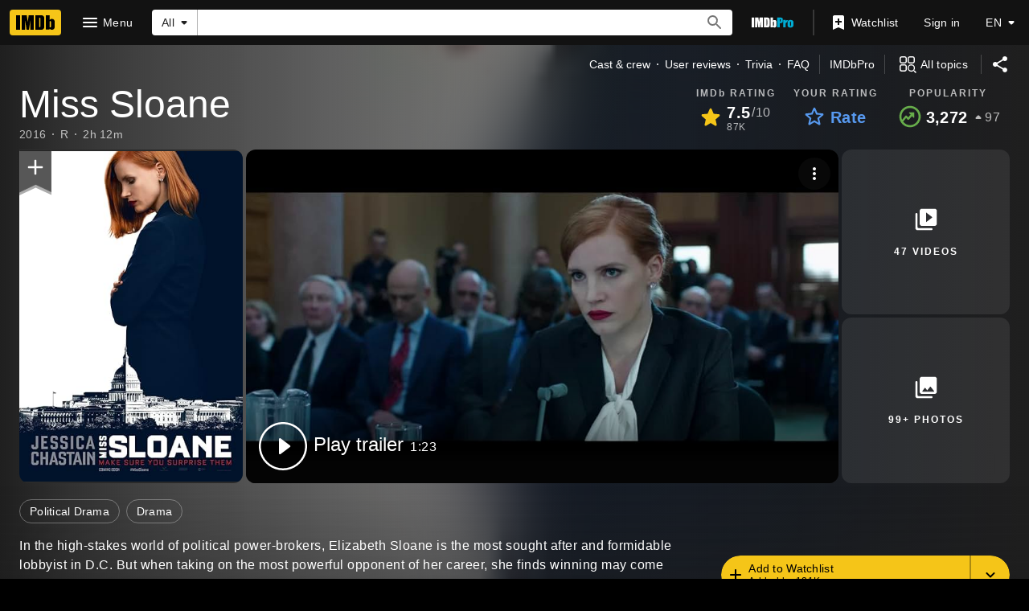

--- FILE ---
content_type: text/html; charset=UTF-8
request_url: https://www.imdb.com/title/tt4540710
body_size: 2230
content:
<!DOCTYPE html>
<html lang="en">
<head>
    <meta charset="utf-8">
    <meta name="viewport" content="width=device-width, initial-scale=1">
    <title></title>
    <style>
        body {
            font-family: "Arial";
        }
    </style>
    <script type="text/javascript">
    window.awsWafCookieDomainList = [];
    window.gokuProps = {
"key":"AQIDAHjcYu/GjX+QlghicBgQ/7bFaQZ+m5FKCMDnO+vTbNg96AEbsWl0XH0zMVy4CpCCW4M4AAAAfjB8BgkqhkiG9w0BBwagbzBtAgEAMGgGCSqGSIb3DQEHATAeBglghkgBZQMEAS4wEQQM/3gAZ9aOOgYIkEStAgEQgDtNiXh5YDaCkS7XQGF3BbtPzG825fkOoJTUjCzBVhdvL225muFyOkDdvmE7tf+Ni82aJqLPWa75kkwVEQ==",
          "iv":"D549ywA8zQAAAQoE",
          "context":"[base64]/ZEGUNHVEU7iQBcbEXZNbUA7JG7kaOeUY1kYAT3f1t2v0CRJ5hCupzjjxKedRgQ0x2yA4tZTzf5c0rJcVEXaMnsdaM6B2C3pJ3R/5Y47a73Qik5/+3PAqecIjnzmMK/t/0QherX+egPnA9/ghGsMEUh8KuFnzlh/SkX6sJRMIqDrM7kpq2XSzppOqvKCX2WGIYNnpZv1vp3Y4ppF8w4kL3qCvQh429XL0XXHAT8Y8EYDIa5lDrAYEIkGaFUwViW+4YgMA4/8y2ciEZqjUpRJ7mwYzOq3KBPrCFXNPxMh751n6OZcXjmDAKvaPTDwbZDY19JpDUixGV1AA3M3Rtx1XZMUflVku9cnwYOZWjV8X1im1jI2wAM0hSjC5s7G5S18FzhNCCugjeJSMP7LenA=="
};
    </script>
    <script src="https://1c5c1ecf7303.a481e94e.us-east-2.token.awswaf.com/1c5c1ecf7303/e231f0619a5e/0319a8d4ae69/challenge.js"></script>
</head>
<body>
    <div id="challenge-container"></div>
    <script type="text/javascript">
        AwsWafIntegration.saveReferrer();
        AwsWafIntegration.checkForceRefresh().then((forceRefresh) => {
            if (forceRefresh) {
                AwsWafIntegration.forceRefreshToken().then(() => {
                    window.location.reload(true);
                });
            } else {
                AwsWafIntegration.getToken().then(() => {
                    window.location.reload(true);
                });
            }
        });
    </script>
    <noscript>
        <h1>JavaScript is disabled</h1>
        In order to continue, we need to verify that you're not a robot.
        This requires JavaScript. Enable JavaScript and then reload the page.
    </noscript>
</body>
</html>

--- FILE ---
content_type: application/javascript
request_url: https://dqpnq362acqdi.cloudfront.net/_next/static/chunks/3078-42f6464b7b29f951.js
body_size: 37994
content:
(self.webpackChunk_N_E=self.webpackChunk_N_E||[]).push([[3078],{49324:function(e,t,n){!function(e,t){for(var n in t)e[n]=t[n]}(t,function(e){var t={};function n(i){if(t[i])return t[i].exports;var r=t[i]={i:i,l:!1,exports:{}};return e[i].call(r.exports,r,r.exports,n),r.l=!0,r.exports}return n.m=e,n.c=t,n.d=function(e,t,i){n.o(e,t)||Object.defineProperty(e,t,{enumerable:!0,get:i})},n.r=function(e){"undefined"!=typeof Symbol&&Symbol.toStringTag&&Object.defineProperty(e,Symbol.toStringTag,{value:"Module"}),Object.defineProperty(e,"__esModule",{value:!0})},n.t=function(e,t){if(1&t&&(e=n(e)),8&t||4&t&&"object"==typeof e&&e&&e.__esModule)return e;var i=Object.create(null);if(n.r(i),Object.defineProperty(i,"default",{enumerable:!0,value:e}),2&t&&"string"!=typeof e)for(var r in e)n.d(i,r,(function(t){return e[t]}).bind(null,r));return i},n.n=function(e){var t=e&&e.__esModule?function(){return e.default}:function(){return e};return n.d(t,"a",t),t},n.o=function(e,t){return Object.prototype.hasOwnProperty.call(e,t)},n.p="",n(n.s=11)}([function(e,t){e.exports=n(19596)},function(e,t){e.exports=n(2784)},function(e,t,n){"use strict";Object.defineProperty(t,"__esModule",{value:!0}),t.isConsumer=t.CONSUMER_CLIENT=t.CLIENT_SUFFIX=t.DETECT_COUNTRY_REGION_COOKIE_KEY=t.DETECT_COUNTRY_COOKIE_KEY=t.METRICS_INPUT=t.DATA_TEST_IDS=t.GRAPHQL_ENDPOINT=t.TRUE=t.PREV_ERROR=t.COOKIE=void 0,t.COOKIE="ci",t.PREV_ERROR="consent-banner-error",t.TRUE="true",t.GRAPHQL_ENDPOINT={PROD:"https://api.graphql.imdb.com/",DEV:"https://api.dev.graphql.imdb.com/"},t.DATA_TEST_IDS={BANNER:"consent-banner",REJECT:"reject-button",ACCEPT:"accept-button",DETAILS:"details"},t.METRICS_INPUT={PAGE_ACTION:"consumer-consent-banner",ACCEPT_TAG:"cb_accept",REJECT_TAG:"cb_reject",CUSTOMIZE_TAG:"cb_customize",TEXT_LINK:"cb_text_link"},t.DETECT_COUNTRY_COOKIE_KEY="detect-country-code",t.DETECT_COUNTRY_REGION_COOKIE_KEY="detect-country-region",t.CLIENT_SUFFIX="ConsentBanner",t.CONSUMER_CLIENT="IMDbConsumer",t.isConsumer=function(e){return e===t.CONSUMER_CLIENT}},function(e,t,n){"use strict";Object.defineProperty(t,"__esModule",{value:!0}),t.default=t.ipt=void 0;var i={accent1:{rgb:{value:"245,197,24",original:{value:"245,197,24"},name:'"ipt-accent1-rgb"',attributes:{},path:["ipt","accent1","rgb"]}},"on-accent1":{rgb:{value:"0,0,0",original:{value:"0,0,0"},name:'"ipt-on-accent1-rgb"',attributes:{},path:["ipt","on-accent1","rgb"]}},accent2:{rgb:{value:"14,99,190",original:{value:"14,99,190"},name:'"ipt-accent2-rgb"',attributes:{},path:["ipt","accent2","rgb"]}},"on-accent2":{rgb:{value:"255,255,255",original:{value:"255,255,255"},name:'"ipt-on-accent2-rgb"',attributes:{},path:["ipt","on-accent2","rgb"]}},accent3:{rgb:{value:"189,36,4",original:{value:"189,36,4"},name:'"ipt-accent3-rgb"',attributes:{},path:["ipt","accent3","rgb"]}},"on-accent3":{rgb:{value:"255,255,255",original:{value:"255,255,255"},name:'"ipt-on-accent3-rgb"',attributes:{},path:["ipt","on-accent3","rgb"]}},accent4:{rgb:{value:"0,114,7",original:{value:"0,114,7"},name:'"ipt-accent4-rgb"',attributes:{},path:["ipt","accent4","rgb"]}},"on-accent4":{rgb:{value:"255,255,255",original:{value:"255,255,255"},name:'"ipt-on-accent4-rgb"',attributes:{},path:["ipt","on-accent4","rgb"]}},accent5:{rgb:{value:"255,117,3",original:{value:"255,117,3"},name:'"ipt-accent5-rgb"',attributes:{},path:["ipt","accent5","rgb"]}},"on-accent5":{rgb:{value:"255,255,255",original:{value:"255,255,255"},name:'"ipt-on-accent5-rgb"',attributes:{},path:["ipt","on-accent5","rgb"]}},accent6:{rgb:{value:"152,31,131",original:{value:"152,31,131"},name:'"ipt-accent6-rgb"',attributes:{},path:["ipt","accent6","rgb"]}},"on-accent6":{rgb:{value:"255,255,255",original:{value:"255,255,255"},name:'"ipt-on-accent6-rgb"',attributes:{},path:["ipt","on-accent6","rgb"]}},base:{rgb:{value:"255,255,255",original:{value:"255,255,255"},name:'"ipt-base-rgb"',attributes:{},path:["ipt","base","rgb"]},shade1:{rgb:{value:"250,250,250",original:{value:"250,250,250"},name:'"ipt-base-shade1-rgb"',attributes:{},path:["ipt","base","shade1","rgb"]}},shade2:{rgb:{value:"240,240,240",original:{value:"240,240,240"},name:'"ipt-base-shade2-rgb"',attributes:{},path:["ipt","base","shade2","rgb"]}},shade3:{rgb:{value:"255,255,255",original:{value:"255,255,255"},name:'"ipt-base-shade3-rgb"',attributes:{},path:["ipt","base","shade3","rgb"]}},border:{opacity:{value:.12,original:{value:.12},name:'"ipt-base-border-opacity"',attributes:{},path:["ipt","base","border","opacity"]}},hover:{opacity:{value:.08,original:{value:.08},name:'"ipt-base-hover-opacity"',attributes:{},path:["ipt","base","hover","opacity"]}},pressed:{opacity:{value:.16,original:{value:.16},name:'"ipt-base-pressed-opacity"',attributes:{},path:["ipt","base","pressed","opacity"]}},stripes:{opacity:{value:.04,original:{value:.04},name:'"ipt-base-stripes-opacity"',attributes:{},path:["ipt","base","stripes","opacity"]}}},"on-base":{rgb:{value:"0,0,0",original:{value:"0,0,0"},name:'"ipt-on-base-rgb"',attributes:{},path:["ipt","on-base","rgb"]},accent1:{rgb:{value:"245,197,24",original:{value:"245,197,24"},name:'"ipt-on-base-accent1-rgb"',attributes:{},path:["ipt","on-base","accent1","rgb"]}},accent2:{rgb:{value:"14,99,190",original:{value:"14,99,190"},name:'"ipt-on-base-accent2-rgb"',attributes:{},path:["ipt","on-base","accent2","rgb"]}},accent3:{rgb:{value:"189,36,4",original:{value:"189,36,4"},name:'"ipt-on-base-accent3-rgb"',attributes:{},path:["ipt","on-base","accent3","rgb"]}},accent4:{rgb:{value:"0,138,0",original:{value:"0,138,0"},name:'"ipt-on-base-accent4-rgb"',attributes:{},path:["ipt","on-base","accent4","rgb"]}},accent5:{rgb:{value:"189,82,0",original:{value:"189,82,0"},name:'"ipt-on-base-accent5-rgb"',attributes:{},path:["ipt","on-base","accent5","rgb"]}},accent6:{rgb:{value:"140,58,217",original:{value:"140,58,217"},name:'"ipt-on-base-accent6-rgb"',attributes:{},path:["ipt","on-base","accent6","rgb"]}},focus:{rgb:{value:"195,27,224",original:{value:"195,27,224"},name:'"ipt-on-base-focus-rgb"',attributes:{},path:["ipt","on-base","focus","rgb"]}},textPrimary:{opacity:{value:.87,original:{value:.87},name:'"ipt-on-base-textPrimary-opacity"',attributes:{},path:["ipt","on-base","textPrimary","opacity"]}},textSecondary:{opacity:{value:.54,original:{value:.54},name:'"ipt-on-base-textSecondary-opacity"',attributes:{},path:["ipt","on-base","textSecondary","opacity"]}},textHint:{opacity:{value:.38,original:{value:.38},name:'"ipt-on-base-textHint-opacity"',attributes:{},path:["ipt","on-base","textHint","opacity"]}},textDisabled:{opacity:{value:.38,original:{value:.38},name:'"ipt-on-base-textDisabled-opacity"',attributes:{},path:["ipt","on-base","textDisabled","opacity"]}},textIcon:{opacity:{value:.5,original:{value:.5},name:'"ipt-on-base-textIcon-opacity"',attributes:{},path:["ipt","on-base","textIcon","opacity"]}}},baseAlt:{rgb:{value:"0,0,0",original:{value:"0,0,0"},name:'"ipt-baseAlt-rgb"',attributes:{},path:["ipt","baseAlt","rgb"]},shade1:{rgb:{value:"31,31,31",original:{value:"31,31,31"},name:'"ipt-baseAlt-shade1-rgb"',attributes:{},path:["ipt","baseAlt","shade1","rgb"]}},shade2:{rgb:{value:"26,26,26",original:{value:"26,26,26"},name:'"ipt-baseAlt-shade2-rgb"',attributes:{},path:["ipt","baseAlt","shade2","rgb"]}},shade3:{rgb:{value:"18,18,18",original:{value:"18,18,18"},name:'"ipt-baseAlt-shade3-rgb"',attributes:{},path:["ipt","baseAlt","shade3","rgb"]}},border:{opacity:{value:.2,original:{value:.2},name:'"ipt-baseAlt-border-opacity"',attributes:{},path:["ipt","baseAlt","border","opacity"]}},hover:{opacity:{value:.08,original:{value:.08},name:'"ipt-baseAlt-hover-opacity"',attributes:{},path:["ipt","baseAlt","hover","opacity"]}},pressed:{opacity:{value:.32,original:{value:.32},name:'"ipt-baseAlt-pressed-opacity"',attributes:{},path:["ipt","baseAlt","pressed","opacity"]}},stripes:{opacity:{value:.12,original:{value:.12},name:'"ipt-baseAlt-stripes-opacity"',attributes:{},path:["ipt","baseAlt","stripes","opacity"]}}},"on-baseAlt":{rgb:{value:"255,255,255",original:{value:"255,255,255"},name:'"ipt-on-baseAlt-rgb"',attributes:{},path:["ipt","on-baseAlt","rgb"]},accent1:{rgb:{value:"245,197,24",original:{value:"245,197,24"},name:'"ipt-on-baseAlt-accent1-rgb"',attributes:{},path:["ipt","on-baseAlt","accent1","rgb"]}},accent2:{rgb:{value:"87,153,239",original:{value:"87,153,239"},name:'"ipt-on-baseAlt-accent2-rgb"',attributes:{},path:["ipt","on-baseAlt","accent2","rgb"]}},accent3:{rgb:{value:"251,60,60",original:{value:"251,60,60"},name:'"ipt-on-baseAlt-accent3-rgb"',attributes:{},path:["ipt","on-baseAlt","accent3","rgb"]}},accent4:{rgb:{value:"103,173,75",original:{value:"103,173,75"},name:'"ipt-on-baseAlt-accent4-rgb"',attributes:{},path:["ipt","on-baseAlt","accent4","rgb"]}},accent5:{rgb:{value:"255,117,3",original:{value:"255,117,3"},name:'"ipt-on-baseAlt-accent5-rgb"',attributes:{},path:["ipt","on-baseAlt","accent5","rgb"]}},accent6:{rgb:{value:"168,105,226",original:{value:"168,105,226"},name:'"ipt-on-baseAlt-accent6-rgb"',attributes:{},path:["ipt","on-baseAlt","accent6","rgb"]}},focus:{rgb:{value:"195,27,224",original:{value:"195,27,224"},name:'"ipt-on-baseAlt-focus-rgb"',attributes:{},path:["ipt","on-baseAlt","focus","rgb"]}},textPrimary:{opacity:{value:1,original:{value:1},name:'"ipt-on-baseAlt-textPrimary-opacity"',attributes:{},path:["ipt","on-baseAlt","textPrimary","opacity"]}},textSecondary:{opacity:{value:.7,original:{value:.7},name:'"ipt-on-baseAlt-textSecondary-opacity"',attributes:{},path:["ipt","on-baseAlt","textSecondary","opacity"]}},textHint:{opacity:{value:.5,original:{value:.5},name:'"ipt-on-baseAlt-textHint-opacity"',attributes:{},path:["ipt","on-baseAlt","textHint","opacity"]}},textDisabled:{opacity:{value:.5,original:{value:.5},name:'"ipt-on-baseAlt-textDisabled-opacity"',attributes:{},path:["ipt","on-baseAlt","textDisabled","opacity"]}},textIcon:{opacity:{value:1,original:{value:1},name:'"ipt-on-baseAlt-textIcon-opacity"',attributes:{},path:["ipt","on-baseAlt","textIcon","opacity"]}}},breakpoint:{xs:{value:320,original:{value:320},name:'"ipt-breakpoint-xs"',attributes:{},path:["ipt","breakpoint","xs"]},s:{value:480,original:{value:480},name:'"ipt-breakpoint-s"',attributes:{},path:["ipt","breakpoint","s"]},m:{value:600,original:{value:600},name:'"ipt-breakpoint-m"',attributes:{},path:["ipt","breakpoint","m"]},l:{value:1024,original:{value:1024},name:'"ipt-breakpoint-l"',attributes:{},path:["ipt","breakpoint","l"]},xl:{value:1280,original:{value:1280},name:'"ipt-breakpoint-xl"',attributes:{},path:["ipt","breakpoint","xl"]}},cornerRadius:{value:"4px",original:{value:"4px"},name:'"ipt-cornerRadius"',attributes:{},path:["ipt","cornerRadius"]},mediaRadius:{value:"12px",original:{value:"12px"},name:'"ipt-mediaRadius"',attributes:{},path:["ipt","mediaRadius"]},buttonRadius:{value:"24px",original:{value:"24px"},name:'"ipt-buttonRadius"',attributes:{},path:["ipt","buttonRadius"]},spacing:{xxxs:{value:".125rem",original:{value:".125rem"},name:'"ipt-spacing-xxxs"',attributes:{},path:["ipt","spacing","xxxs"]},xxs:{value:".25rem",original:{value:".25rem"},name:'"ipt-spacing-xxs"',attributes:{},path:["ipt","spacing","xxs"]},xs:{value:".5rem",original:{value:".5rem"},name:'"ipt-spacing-xs"',attributes:{},path:["ipt","spacing","xs"]},s:{value:".75rem",original:{value:".75rem"},name:'"ipt-spacing-s"',attributes:{},path:["ipt","spacing","s"]},m:{value:"1rem",original:{value:"1rem"},name:'"ipt-spacing-m"',attributes:{},path:["ipt","spacing","m"]},l:{value:"1.5rem",original:{value:"1.5rem"},name:'"ipt-spacing-l"',attributes:{},path:["ipt","spacing","l"]},xl:{value:"2rem",original:{value:"2rem"},name:'"ipt-spacing-xl"',attributes:{},path:["ipt","spacing","xl"]},xxl:{value:"3rem",original:{value:"3rem"},name:'"ipt-spacing-xxl"',attributes:{},path:["ipt","spacing","xxl"]},xxxl:{value:"4rem",original:{value:"4rem"},name:'"ipt-spacing-xxxl"',attributes:{},path:["ipt","spacing","xxxl"]}},pageMargin:{xs:{value:"1rem",original:{value:"1rem"},name:'"ipt-pageMargin-xs"',attributes:{},path:["ipt","pageMargin","xs"]},s:{value:"1.5rem",original:{value:"1.5rem"},name:'"ipt-pageMargin-s"',attributes:{},path:["ipt","pageMargin","s"]},m:{value:"1.5rem",original:{value:"1.5rem"},name:'"ipt-pageMargin-m"',attributes:{},path:["ipt","pageMargin","m"]},l:{value:"1rem",original:{value:"1rem"},name:'"ipt-pageMargin-l"',attributes:{},path:["ipt","pageMargin","l"]},xl:{value:"1.5rem",original:{value:"1.5rem"},name:'"ipt-pageMargin-xl"',attributes:{},path:["ipt","pageMargin","xl"]}},font:{family:{value:"'Roboto', 'Helvetica', 'Arial', sans-serif",original:{value:"'Roboto', 'Helvetica', 'Arial', sans-serif"},name:'"ipt-font-family"',attributes:{},path:["ipt","font","family"]}},type:{headline1:{size:{value:"6rem",original:{value:"6rem"},name:'"ipt-type-headline1-size"',attributes:{},path:["ipt","type","headline1","size"]},weight:{value:"300",original:{value:"300"},name:'"ipt-type-headline1-weight"',attributes:{},path:["ipt","type","headline1","weight"]},lineHeight:{value:"6rem",original:{value:"6rem"},name:'"ipt-type-headline1-lineHeight"',attributes:{},path:["ipt","type","headline1","lineHeight"]},letterSpacing:{value:"normal",original:{value:"normal"},name:'"ipt-type-headline1-letterSpacing"',attributes:{},path:["ipt","type","headline1","letterSpacing"]},textTransform:{value:"none",original:{value:"none"},name:'"ipt-type-headline1-textTransform"',attributes:{},path:["ipt","type","headline1","textTransform"]}},headline1Reduced:{size:{value:"5.75rem",original:{value:"5.75rem"},name:'"ipt-type-headline1Reduced-size"',attributes:{},path:["ipt","type","headline1Reduced","size"]},weight:{value:"300",original:{value:"300"},name:'"ipt-type-headline1Reduced-weight"',attributes:{},path:["ipt","type","headline1Reduced","weight"]},lineHeight:{value:"5.875rem",original:{value:"5.875rem"},name:'"ipt-type-headline1Reduced-lineHeight"',attributes:{},path:["ipt","type","headline1Reduced","lineHeight"]},letterSpacing:{value:"normal",original:{value:"normal"},name:'"ipt-type-headline1Reduced-letterSpacing"',attributes:{},path:["ipt","type","headline1Reduced","letterSpacing"]},textTransform:{value:"none",original:{value:"none"},name:'"ipt-type-headline1Reduced-textTransform"',attributes:{},path:["ipt","type","headline1Reduced","textTransform"]}},headline2:{size:{value:"3.75rem",original:{value:"3.75rem"},name:'"ipt-type-headline2-size"',attributes:{},path:["ipt","type","headline2","size"]},weight:{value:"300",original:{value:"300"},name:'"ipt-type-headline2-weight"',attributes:{},path:["ipt","type","headline2","weight"]},lineHeight:{value:"3.75rem",original:{value:"3.75rem"},name:'"ipt-type-headline2-lineHeight"',attributes:{},path:["ipt","type","headline2","lineHeight"]},letterSpacing:{value:"normal",original:{value:"normal"},name:'"ipt-type-headline2-letterSpacing"',attributes:{},path:["ipt","type","headline2","letterSpacing"]},textTransform:{value:"none",original:{value:"none"},name:'"ipt-type-headline2-textTransform"',attributes:{},path:["ipt","type","headline2","textTransform"]}},headline2Reduced:{size:{value:"3.5rem",original:{value:"3.5rem"},name:'"ipt-type-headline2Reduced-size"',attributes:{},path:["ipt","type","headline2Reduced","size"]},weight:{value:"300",original:{value:"300"},name:'"ipt-type-headline2Reduced-weight"',attributes:{},path:["ipt","type","headline2Reduced","weight"]},lineHeight:{value:"3.5rem",original:{value:"3.5rem"},name:'"ipt-type-headline2Reduced-lineHeight"',attributes:{},path:["ipt","type","headline2Reduced","lineHeight"]},letterSpacing:{value:"normal",original:{value:"normal"},name:'"ipt-type-headline2Reduced-letterSpacing"',attributes:{},path:["ipt","type","headline2Reduced","letterSpacing"]},textTransform:{value:"none",original:{value:"none"},name:'"ipt-type-headline2Reduced-textTransform"',attributes:{},path:["ipt","type","headline2Reduced","textTransform"]}},headline3:{size:{value:"3rem",original:{value:"3rem"},name:'"ipt-type-headline3-size"',attributes:{},path:["ipt","type","headline3","size"]},weight:{value:"400",original:{value:"400"},name:'"ipt-type-headline3-weight"',attributes:{},path:["ipt","type","headline3","weight"]},lineHeight:{value:"3.125rem",original:{value:"3.125rem"},name:'"ipt-type-headline3-lineHeight"',attributes:{},path:["ipt","type","headline3","lineHeight"]},letterSpacing:{value:"normal",original:{value:"normal"},name:'"ipt-type-headline3-letterSpacing"',attributes:{},path:["ipt","type","headline3","letterSpacing"]},textTransform:{value:"none",original:{value:"none"},name:'"ipt-type-headline3-textTransform"',attributes:{},path:["ipt","type","headline3","textTransform"]}},headline3Reduced:{size:{value:"2.625rem",original:{value:"2.625rem"},name:'"ipt-type-headline3Reduced-size"',attributes:{},path:["ipt","type","headline3Reduced","size"]},weight:{value:"300",original:{value:"300"},name:'"ipt-type-headline3Reduced-weight"',attributes:{},path:["ipt","type","headline3Reduced","weight"]},lineHeight:{value:"3rem",original:{value:"3rem"},name:'"ipt-type-headline3Reduced-lineHeight"',attributes:{},path:["ipt","type","headline3Reduced","lineHeight"]},letterSpacing:{value:"normal",original:{value:"normal"},name:'"ipt-type-headline3Reduced-letterSpacing"',attributes:{},path:["ipt","type","headline3Reduced","letterSpacing"]},textTransform:{value:"none",original:{value:"none"},name:'"ipt-type-headline3Reduced-textTransform"',attributes:{},path:["ipt","type","headline3Reduced","textTransform"]}},headline4:{size:{value:"2rem",original:{value:"2rem"},name:'"ipt-type-headline4-size"',attributes:{},path:["ipt","type","headline4","size"]},weight:{value:"500",original:{value:"500"},name:'"ipt-type-headline4-weight"',attributes:{},path:["ipt","type","headline4","weight"]},lineHeight:{value:"2.5rem",original:{value:"2.5rem"},name:'"ipt-type-headline4-lineHeight"',attributes:{},path:["ipt","type","headline4","lineHeight"]},letterSpacing:{value:".00735em",original:{value:".00735em"},name:'"ipt-type-headline4-letterSpacing"',attributes:{},path:["ipt","type","headline4","letterSpacing"]},textTransform:{value:"none",original:{value:"none"},name:'"ipt-type-headline4-textTransform"',attributes:{},path:["ipt","type","headline4","textTransform"]}},headline4Reduced:{size:{value:"1.75rem",original:{value:"1.75rem"},name:'"ipt-type-headline4Reduced-size"',attributes:{},path:["ipt","type","headline4Reduced","size"]},weight:{value:"500",original:{value:"500"},name:'"ipt-type-headline4Reduced-weight"',attributes:{},path:["ipt","type","headline4Reduced","weight"]},lineHeight:{value:"2rem",original:{value:"2rem"},name:'"ipt-type-headline4Reduced-lineHeight"',attributes:{},path:["ipt","type","headline4Reduced","lineHeight"]},letterSpacing:{value:".00735em",original:{value:".00735em"},name:'"ipt-type-headline4Reduced-letterSpacing"',attributes:{},path:["ipt","type","headline4Reduced","letterSpacing"]},textTransform:{value:"none",original:{value:"none"},name:'"ipt-type-headline4Reduced-textTransform"',attributes:{},path:["ipt","type","headline4Reduced","textTransform"]}},headline5:{size:{value:"1.5rem",original:{value:"1.5rem"},name:'"ipt-type-headline5-size"',attributes:{},path:["ipt","type","headline5","size"]},weight:{value:"600",original:{value:"600"},name:'"ipt-type-headline5-weight"',attributes:{},path:["ipt","type","headline5","weight"]},lineHeight:{value:"1.5rem",original:{value:"1.5rem"},name:'"ipt-type-headline5-lineHeight"',attributes:{},path:["ipt","type","headline5","lineHeight"]},letterSpacing:{value:"normal",original:{value:"normal"},name:'"ipt-type-headline5-letterSpacing"',attributes:{},path:["ipt","type","headline5","letterSpacing"]},textTransform:{value:"none",original:{value:"none"},name:'"ipt-type-headline5-textTransform"',attributes:{},path:["ipt","type","headline5","textTransform"]}},headline5Reduced:{size:{value:"1.375rem",original:{value:"1.375rem"},name:'"ipt-type-headline5Reduced-size"',attributes:{},path:["ipt","type","headline5Reduced","size"]},weight:{value:"600",original:{value:"600"},name:'"ipt-type-headline5Reduced-weight"',attributes:{},path:["ipt","type","headline5Reduced","weight"]},lineHeight:{value:"1.375rem",original:{value:"1.375rem"},name:'"ipt-type-headline5Reduced-lineHeight"',attributes:{},path:["ipt","type","headline5Reduced","lineHeight"]},letterSpacing:{value:"normal",original:{value:"normal"},name:'"ipt-type-headline5Reduced-letterSpacing"',attributes:{},path:["ipt","type","headline5Reduced","letterSpacing"]},textTransform:{value:"none",original:{value:"none"},name:'"ipt-type-headline5Reduced-textTransform"',attributes:{},path:["ipt","type","headline5Reduced","textTransform"]}},headline6:{size:{value:"1.25rem",original:{value:"1.25rem"},name:'"ipt-type-headline6-size"',attributes:{},path:["ipt","type","headline6","size"]},weight:{value:"600",original:{value:"600"},name:'"ipt-type-headline6-weight"',attributes:{},path:["ipt","type","headline6","weight"]},lineHeight:{value:"1.5rem",original:{value:"1.5rem"},name:'"ipt-type-headline6-lineHeight"',attributes:{},path:["ipt","type","headline6","lineHeight"]},letterSpacing:{value:".0125em",original:{value:".0125em"},name:'"ipt-type-headline6-letterSpacing"',attributes:{},path:["ipt","type","headline6","letterSpacing"]},textTransform:{value:"none",original:{value:"none"},name:'"ipt-type-headline6-textTransform"',attributes:{},path:["ipt","type","headline6","textTransform"]}},headline6Reduced:{size:{value:"1.125rem",original:{value:"1.125rem"},name:'"ipt-type-headline6Reduced-size"',attributes:{},path:["ipt","type","headline6Reduced","size"]},weight:{value:"600",original:{value:"600"},name:'"ipt-type-headline6Reduced-weight"',attributes:{},path:["ipt","type","headline6Reduced","weight"]},lineHeight:{value:"1.375rem",original:{value:"1.375rem"},name:'"ipt-type-headline6Reduced-lineHeight"',attributes:{},path:["ipt","type","headline6Reduced","lineHeight"]},letterSpacing:{value:".0125em",original:{value:".0125em"},name:'"ipt-type-headline6Reduced-letterSpacing"',attributes:{},path:["ipt","type","headline6Reduced","letterSpacing"]},textTransform:{value:"none",original:{value:"none"},name:'"ipt-type-headline6Reduced-textTransform"',attributes:{},path:["ipt","type","headline6Reduced","textTransform"]}},subtitle:{size:{value:"1rem",original:{value:"1rem"},name:'"ipt-type-subtitle-size"',attributes:{},path:["ipt","type","subtitle","size"]},weight:{value:"600",original:{value:"600"},name:'"ipt-type-subtitle-weight"',attributes:{},path:["ipt","type","subtitle","weight"]},lineHeight:{value:"1.25rem",original:{value:"1.25rem"},name:'"ipt-type-subtitle-lineHeight"',attributes:{},path:["ipt","type","subtitle","lineHeight"]},letterSpacing:{value:".00937em",original:{value:".00937em"},name:'"ipt-type-subtitle-letterSpacing"',attributes:{},path:["ipt","type","subtitle","letterSpacing"]},textTransform:{value:"none",original:{value:"none"},name:'"ipt-type-subtitle-textTransform"',attributes:{},path:["ipt","type","subtitle","textTransform"]}},subtitle2:{size:{value:".875rem",original:{value:".875rem"},name:'"ipt-type-subtitle2-size"',attributes:{},path:["ipt","type","subtitle2","size"]},weight:{value:"500",original:{value:"500"},name:'"ipt-type-subtitle2-weight"',attributes:{},path:["ipt","type","subtitle2","weight"]},lineHeight:{value:"1.25rem",original:{value:"1.25rem"},name:'"ipt-type-subtitle2-lineHeight"',attributes:{},path:["ipt","type","subtitle2","lineHeight"]},letterSpacing:{value:"normal",original:{value:"normal"},name:'"ipt-type-subtitle2-letterSpacing"',attributes:{},path:["ipt","type","subtitle2","letterSpacing"]},textTransform:{value:"none",original:{value:"none"},name:'"ipt-type-subtitle2-textTransform"',attributes:{},path:["ipt","type","subtitle2","textTransform"]}},body:{size:{value:"1rem",original:{value:"1rem"},name:'"ipt-type-body-size"',attributes:{},path:["ipt","type","body","size"]},weight:{value:"400",original:{value:"400"},name:'"ipt-type-body-weight"',attributes:{},path:["ipt","type","body","weight"]},lineHeight:{value:"1.5rem",original:{value:"1.5rem"},name:'"ipt-type-body-lineHeight"',attributes:{},path:["ipt","type","body","lineHeight"]},letterSpacing:{value:".03125em",original:{value:".03125em"},name:'"ipt-type-body-letterSpacing"',attributes:{},path:["ipt","type","body","letterSpacing"]},textTransform:{value:"none",original:{value:"none"},name:'"ipt-type-body-textTransform"',attributes:{},path:["ipt","type","body","textTransform"]}},bodySmall:{size:{value:".875rem",original:{value:".875rem"},name:'"ipt-type-bodySmall-size"',attributes:{},path:["ipt","type","bodySmall","size"]},weight:{value:"400",original:{value:"400"},name:'"ipt-type-bodySmall-weight"',attributes:{},path:["ipt","type","bodySmall","weight"]},lineHeight:{value:"1.25rem",original:{value:"1.25rem"},name:'"ipt-type-bodySmall-lineHeight"',attributes:{},path:["ipt","type","bodySmall","lineHeight"]},letterSpacing:{value:".01786em",original:{value:".01786em"},name:'"ipt-type-bodySmall-letterSpacing"',attributes:{},path:["ipt","type","bodySmall","letterSpacing"]},textTransform:{value:"none",original:{value:"none"},name:'"ipt-type-bodySmall-textTransform"',attributes:{},path:["ipt","type","bodySmall","textTransform"]}},button:{size:{value:".875rem",original:{value:".875rem"},name:'"ipt-type-button-size"',attributes:{},path:["ipt","type","button","size"]},weight:{value:"500",original:{value:"500"},name:'"ipt-type-button-weight"',attributes:{},path:["ipt","type","button","weight"]},lineHeight:{value:"1.25rem",original:{value:"1.25rem"},name:'"ipt-type-button-lineHeight"',attributes:{},path:["ipt","type","button","lineHeight"]},letterSpacing:{value:"normal",original:{value:"normal"},name:'"ipt-type-button-letterSpacing"',attributes:{},path:["ipt","type","button","letterSpacing"]},textTransform:{value:"none",original:{value:"none"},name:'"ipt-type-button-textTransform"',attributes:{},path:["ipt","type","button","textTransform"]}},copyright:{size:{value:".75rem",original:{value:".75rem"},name:'"ipt-type-copyright-size"',attributes:{},path:["ipt","type","copyright","size"]},weight:{value:"400",original:{value:"400"},name:'"ipt-type-copyright-weight"',attributes:{},path:["ipt","type","copyright","weight"]},lineHeight:{value:"1rem",original:{value:"1rem"},name:'"ipt-type-copyright-lineHeight"',attributes:{},path:["ipt","type","copyright","lineHeight"]},letterSpacing:{value:".03333em",original:{value:".03333em"},name:'"ipt-type-copyright-letterSpacing"',attributes:{},path:["ipt","type","copyright","letterSpacing"]},textTransform:{value:"none",original:{value:"none"},name:'"ipt-type-copyright-textTransform"',attributes:{},path:["ipt","type","copyright","textTransform"]}},overline:{size:{value:".75rem",original:{value:".75rem"},name:'"ipt-type-overline-size"',attributes:{},path:["ipt","type","overline","size"]},weight:{value:"600",original:{value:"600"},name:'"ipt-type-overline-weight"',attributes:{},path:["ipt","type","overline","weight"]},lineHeight:{value:"1rem",original:{value:"1rem"},name:'"ipt-type-overline-lineHeight"',attributes:{},path:["ipt","type","overline","lineHeight"]},letterSpacing:{value:".16667em",original:{value:".16667em"},name:'"ipt-type-overline-letterSpacing"',attributes:{},path:["ipt","type","overline","letterSpacing"]},textTransform:{value:"uppercase",original:{value:"uppercase"},name:'"ipt-type-overline-textTransform"',attributes:{},path:["ipt","type","overline","textTransform"]}}}};t.ipt=i,t.default=i},function(e,t,n){"use strict";Object.defineProperty(t,"__esModule",{value:!0}),t.getIsNode=t.getIsBrowser=t.isNode=t.isBrowser=void 0;var i=n(14).default;t.isNode=i;var r=!i;t.isBrowser=r,t.getIsNode=function(){return i},t.getIsBrowser=function(){return r}},function(e,t,n){"use strict";Object.defineProperty(t,"__esModule",{value:!0}),t.parseMutationResult=t.makeGraphMutation=t.CONSENT_MUTATION=void 0;var i=n(6);t.CONSENT_MUTATION="\n    mutation RespondToPrivacyPrompt($promptId: ID!, $action: PrivacyPromptAction!) {\n        respondToPrivacyPrompt (input: {\n            promptId: $promptId\n            action: $action\n        }) {\n            directives {\n                directivesCookie\n                expirationDate\n                vendors {\n                    id\n                    allow\n                }\n            }\n        }\n    }\n",t.makeGraphMutation=function(e){var n=e.client,r=e.promptId,a=e.action,o=e.resultHandler,l={variables:{promptId:r,action:a},query:t.CONSENT_MUTATION,client:n,resultHandler:o};(0,i.queryGraph)(l)},t.parseMutationResult=function(e){var t,n,i=null===(n=null===(t=null==e?void 0:e.data)||void 0===t?void 0:t.respondToPrivacyPrompt)||void 0===n?void 0:n.directives;return{updatedCookie:null==i?void 0:i.directivesCookie,updatedExpiration:null==i?void 0:i.expirationDate,vendors:(null==i?void 0:i.vendors)||[]}}},function(e,t,n){"use strict";var i=function(e,t){var n,i,r,a,o={label:0,sent:function(){if(1&r[0])throw r[1];return r[1]},trys:[],ops:[]};return a={next:l(0),throw:l(1),return:l(2)},"function"==typeof Symbol&&(a[Symbol.iterator]=function(){return this}),a;function l(l){return function(s){return function(l){if(n)throw TypeError("Generator is already executing.");for(;a&&(a=0,l[0]&&(o=0)),o;)try{if(n=1,i&&(r=2&l[0]?i.return:l[0]?i.throw||((r=i.return)&&r.call(i),0):i.next)&&!(r=r.call(i,l[1])).done)return r;switch(i=0,r&&(l=[2&l[0],r.value]),l[0]){case 0:case 1:r=l;break;case 4:return o.label++,{value:l[1],done:!1};case 5:o.label++,i=l[1],l=[0];continue;case 7:l=o.ops.pop(),o.trys.pop();continue;default:if(!(r=(r=o.trys).length>0&&r[r.length-1])&&(6===l[0]||2===l[0])){o=0;continue}if(3===l[0]&&(!r||l[1]>r[0]&&l[1]<r[3])){o.label=l[1];break}if(6===l[0]&&o.label<r[1]){o.label=r[1],r=l;break}if(r&&o.label<r[2]){o.label=r[2],o.ops.push(l);break}r[2]&&o.ops.pop(),o.trys.pop();continue}l=t.call(e,o)}catch(e){l=[6,e],i=0}finally{n=r=0}if(5&l[0])throw l[1];return{value:l[0]?l[1]:void 0,done:!0}}([l,s])}}};Object.defineProperty(t,"__esModule",{value:!0}),t.isMdot=t.getClientName=t.queryGraph=void 0;var r=n(2),a=n(13),o=n(7),l=n(15),s=n(8),u=n(5);t.queryGraph=function(e){var n,c,p,d,m=e.variables,h=e.query,y=e.client,f=e.resultHandler,g=e.zukoClientSecretForGeo,T=e.userLanguage;return n=void 0,c=void 0,p=void 0,d=function(){var e,n,c,p,d,E;return i(this,function(i){return e=(0,a.getGraphQLUrl)(),n=(0,t.getClientName)(y),p=null==(c=document.cookie.split("; ").find(function(e){return e.startsWith(r.DETECT_COUNTRY_COOKIE_KEY)}))?void 0:c.split("=")[1],E=null==(d=document.cookie.split("; ").find(function(e){return e.startsWith(r.DETECT_COUNTRY_REGION_COOKIE_KEY)}))?void 0:d.split("=")[1],[2,new Promise(function(t,i){var a=new XMLHttpRequest;a.withCredentials=!0,a.open("POST",e),a.setRequestHeader("content-type","application/json"),a.setRequestHeader("x-imdb-client-name",n),T&&a.setRequestHeader("x-imdb-user-language",T);var c=document.cookie.split("; ").find(function(e){return e.startsWith("session-id=")});if(c){var d=c.split("=")[1];a.setRequestHeader("x-amzn-sessionid",d)}var b=window.location.href;p&&g&&!(0,o.isProd)(b)&&(a.setRequestHeader("x-imdb-api-geo-secret",g),a.setRequestHeader("x-imdb-detected-country",p),E&&a.setRequestHeader("x-imdb-detected-country-region",E)),a.onreadystatechange=function(){if(a.readyState===XMLHttpRequest.DONE){var e=a.status;if(0===e||e>=200&&e<400){var n=a.responseText;if(0===n.indexOf("{")){var o=JSON.parse(n);o&&f(o)}t()}else(0,r.isConsumer)(y)&&(0,l.recordError)(Error("queryGraph call in IMDbConsentBanner failed: ".concat(a.status," ").concat(a.statusText))),h===u.CONSENT_MUTATION&&(0,s.setSessionStorage)(r.PREV_ERROR,r.TRUE),i()}},a.send(JSON.stringify({variables:m,query:h}))})]})},new(p||(p=Promise))(function(e,t){function i(e){try{a(d.next(e))}catch(e){t(e)}}function r(e){try{a(d.throw(e))}catch(e){t(e)}}function a(t){var n;t.done?e(t.value):((n=t.value)instanceof p?n:new p(function(e){e(n)})).then(i,r)}a((d=d.apply(n,c||[])).next())})},t.getClientName=function(e){return(0,r.isConsumer)(e)?(0,t.isMdot)(window.location.hostname)?"".concat(e,"Mdot-").concat(r.CLIENT_SUFFIX):"".concat(e,"Desktop-").concat(r.CLIENT_SUFFIX):"".concat(e,"-").concat(r.CLIENT_SUFFIX)},t.isMdot=function(e){return!!e&&/m\.(([a-zA-Z]+\.)+)?imdb\.com/.test(e)}},function(e,t,n){"use strict";Object.defineProperty(t,"__esModule",{value:!0}),t.isProd=t.isGamma=t.isBeta=t.isDev=void 0;var i=/(imdb\.com)/,r=/(preprod)(\.[a-zA-Z+]+)?(\.imdb\.com)/,a=/(dev)(\.[a-zA-Z+]+)?(\.imdb\.com)/,o=/(\.[a-zA-Z+]+)?(\.desktop\.imdb\.com)/;t.isDev=function(e){return!(!e||!o.test(e)&&"http://localhost:3030/"!==e)},t.isBeta=function(e){return!(!e||!a.test(e))},t.isGamma=function(e){return!(!e||!r.test(e))},t.isProd=function(e){return!!e&&!(0,t.isDev)(e)&&!(0,t.isBeta)(e)&&!(0,t.isGamma)(e)&&i.test(e)}},function(e,t,n){"use strict";Object.defineProperty(t,"__esModule",{value:!0}),t.setSessionStorage=t.getSessionStorage=void 0;var i=n(4);t.getSessionStorage=function(e){if(!(0,i.getIsBrowser)()||"undefined"==typeof window)return null;try{return window.sessionStorage.getItem(e)}catch(e){return console.warn("sessionStorage is not enabled on this device",e),null}},t.setSessionStorage=function(e,t){if((0,i.getIsBrowser)()&&"undefined"!=typeof window)try{window.sessionStorage.setItem(e,t)}catch(e){console.warn("sessionStorage is not enabled on this device",e)}}},function(e,t,n){"use strict";var i;function r(e){return(r="function"==typeof Symbol&&"symbol"==typeof Symbol.iterator?function(e){return typeof e}:function(e){return e&&"function"==typeof Symbol&&e.constructor===Symbol&&e!==Symbol.prototype?"symbol":typeof e})(e)}!function(){var a={}.hasOwnProperty;function o(){for(var e=[],t=0;t<arguments.length;t++){var n=arguments[t];if(n){var i=r(n);if("string"===i||"number"===i)e.push(n);else if(Array.isArray(n)){if(n.length){var l=o.apply(null,n);l&&e.push(l)}}else if("object"===i){if(n.toString!==Object.prototype.toString&&!n.toString.toString().includes("[native code]")){e.push(n.toString());continue}for(var s in n)a.call(n,s)&&n[s]&&e.push(s)}}}return e.join(" ")}e.exports?(o.default=o,e.exports=o):"object"===r(n(10))&&n(10)?void 0===(i=(function(){return o}).apply(t,[]))||(e.exports=i):window.classNames=o}()},function(e,t){(function(t){e.exports=t}).call(this,{})},function(e,t,n){"use strict";var i=function(){return(i=Object.assign||function(e){for(var t,n=1,i=arguments.length;n<i;n++)for(var r in t=arguments[n])Object.prototype.hasOwnProperty.call(t,r)&&(e[r]=t[r]);return e}).apply(this,arguments)};Object.defineProperty(t,"__esModule",{value:!0}),t.ConsentBanner=void 0;var r=n(1),a=n(12);t.ConsentBanner=function(e){return r.createElement(a.Banner,i({},e))},t.default=t.ConsentBanner},function(e,t,n){"use strict";var i=function(e,t){return Object.defineProperty?Object.defineProperty(e,"raw",{value:t}):e.raw=t,e};Object.defineProperty(t,"__esModule",{value:!0}),t.PageContentContainer=t.ButtonWrapper=t.ButtonGroup=t.StyledSecondaryButton=t.StyledPrimaryButton=t.StyledPrompt=t.Banner=void 0;var r,a,o,l,s,u,c=n(3),p=n(1),d=n(0),m=n(5),h=n(16),y=n(17),f=n(19),g=n(21),T=n(2),E=n(22),b=n(23),S=n(24),v=n(25),R=n(8);t.Banner=function(e){var n=e.client,i=e.zukoClientSecretForGeo,r=e.userLanguage,a=e.logPageInteraction,o=p.useState(),l=o[0],s=o[1],u=p.useState(!1),c=u[0],d=u[1],g=(0,R.getSessionStorage)(T.PREV_ERROR)===T.TRUE;p.useEffect(function(){(0,h.makeGraphQuery)({client:n,resultHandler:function(e){s(e);var t=(0,h.parseQueryResult)(e).vendors;(0,S.dispatchConsentEvent)(t)},zukoClientSecretForGeo:i,userLanguage:r})},[n,i,r]),p.useEffect(function(){return document.addEventListener(S.EVENT_NAME,v.scriptHandler),function(){document.removeEventListener(S.EVENT_NAME,v.scriptHandler)}},[]);var A=(0,h.parseQueryResult)(l),I=A.showOnPageLoad,O=A.promptText,_=A.customizeUrl,N=A.initialCookie,C=A.expirationDate,P=A.promptId,D=A.acceptButtonLabel,L=A.rejectButtonLabel,w=A.customizeButtonLabel;!c&&N&&C&&(0,b.setCookieValueOnDocument)(T.COOKIE,N,C);var M=function(e){d(!0);var t=(0,m.parseMutationResult)(e),n=t.updatedCookie,i=t.updatedExpiration,r=t.vendors;n&&i&&(0,b.setCookieValueOnDocument)(T.COOKIE,n,i),(0,S.dispatchConsentEvent)(r)},x=function(e,t){a&&a({pageAction:e,refMarkerString:t})};return p.createElement(p.Fragment,null,!c&&!g&&I&&p.createElement(t.StyledPrompt,{"data-testid":T.DATA_TEST_IDS.BANNER},p.createElement(t.PageContentContainer,null,O&&p.createElement(f.HTMLContent,{html:"Select Your Preferences <br><br>"+O}),p.createElement(t.ButtonWrapper,null,p.createElement(t.ButtonGroup,null,p.createElement(t.StyledSecondaryButton,{testId:T.DATA_TEST_IDS.REJECT,onSelect:function(){(0,m.makeGraphMutation)({client:n,promptId:P,action:E.PrivacyPromptAction.RejectAll,resultHandler:M}),x(T.METRICS_INPUT.PAGE_ACTION,T.METRICS_INPUT.REJECT_TAG)}},null!=L?L:"Decline"),p.createElement(t.StyledPrimaryButton,{testId:T.DATA_TEST_IDS.ACCEPT,onSelect:function(){(0,m.makeGraphMutation)({client:n,promptId:P,action:E.PrivacyPromptAction.AcceptAll,resultHandler:M}),x(T.METRICS_INPUT.PAGE_ACTION,T.METRICS_INPUT.ACCEPT_TAG)}},null!=D?D:"Accept")),w&&_&&p.createElement(y.LinkButton,{href:_,testId:T.DATA_TEST_IDS.DETAILS,onSelect:function(){x(T.METRICS_INPUT.PAGE_ACTION,T.METRICS_INPUT.CUSTOMIZE_TAG)}},w)))))},t.default=t.Banner,t.StyledPrompt=(0,d.default)(g.Prompt)(r||(r=i(["\n    z-index: 100000; // put on top of Branch banner z-index of 99,999\n"],["\n    z-index: 100000; // put on top of Branch banner z-index of 99,999\n"]))),t.StyledPrimaryButton=(0,d.default)(y.PrimaryButton)(a||(a=i(["\n    @media screen and (max-width: ","px) {\n        order: 1;\n    }\n"],["\n    @media screen and (max-width: ","px) {\n        order: 1;\n    }\n"])),c.default.breakpoint.m.value),t.StyledSecondaryButton=(0,d.default)(y.SecondaryButton)(o||(o=i(["\n    a {\n        color: rgb(",");\n        text-decoration: none;\n    }\n    @media screen and (max-width: ","px) {\n        order: 2;\n    }\n"],["\n    a {\n        color: rgb(",");\n        text-decoration: none;\n    }\n    @media screen and (max-width: ","px) {\n        order: 2;\n    }\n"])),c.default["on-baseAlt"].rgb.value,c.default.breakpoint.m.value),t.ButtonGroup=d.default.div(l||(l=i(["\n    display: flex;\n    @media screen and (max-width: ","px) {\n        flex-direction: column;\n    }\n"],["\n    display: flex;\n    @media screen and (max-width: ","px) {\n        flex-direction: column;\n    }\n"])),c.default.breakpoint.m.value),t.ButtonWrapper=d.default.div(s||(s=i(["\n    margin: 0.5rem;\n    display: flex;\n    flex-direction: column;\n    justify-content: center;\n    align-self: stretch;\n"],["\n    margin: 0.5rem;\n    display: flex;\n    flex-direction: column;\n    justify-content: center;\n    align-self: stretch;\n"]))),t.PageContentContainer=d.default.div(u||(u=i(["\n    display: flex;\n    text-align: left;\n    margin: 0 auto;\n    justify-content: space-between;\n    align-items: center;\n\n    @media screen and (min-width: ","px) {\n        max-width: ","px;\n    }\n    @media screen and (min-width: ","px) {\n        max-width: ","px;\n    }\n    @media screen and (max-width: ","px) {\n        flex-direction: column;\n    }\n"],["\n    display: flex;\n    text-align: left;\n    margin: 0 auto;\n    justify-content: space-between;\n    align-items: center;\n\n    @media screen and (min-width: ","px) {\n        max-width: ","px;\n    }\n    @media screen and (min-width: ","px) {\n        max-width: ","px;\n    }\n    @media screen and (max-width: ","px) {\n        flex-direction: column;\n    }\n"])),c.default.breakpoint.l.value,c.default.breakpoint.l.value,c.default.breakpoint.xl.value,c.default.breakpoint.xl.value,c.default.breakpoint.m.value)},function(e,t,n){"use strict";Object.defineProperty(t,"__esModule",{value:!0}),t.getGraphQLUrl=void 0;var i=n(2),r=n(4),a=n(7);t.getGraphQLUrl=function(){if((0,r.getIsBrowser)()){var e=window.location.href;if((0,a.isDev)(e)||(0,a.isBeta)(e))return i.GRAPHQL_ENDPOINT.DEV}return i.GRAPHQL_ENDPOINT.PROD}},function(e,t,n){"use strict";e.exports=!1},function(e,t,n){"use strict";Object.defineProperty(t,"__esModule",{value:!0}),t.recordError=void 0;var i=n(2);t.recordError=function(e){"undefined"!=typeof window&&(null==window?void 0:window.ueLogError)&&"function"==typeof(null==window?void 0:window.ueLogError)&&(null==window||window.ueLogError(e,{logLevel:"ERROR",attribution:i.CONSUMER_CLIENT,message:"IMDbConsentBanner"}))}},function(e,t,n){"use strict";Object.defineProperty(t,"__esModule",{value:!0}),t.parseQueryResult=t.makeGraphQuery=t.CONSENT_QUERY=void 0;var i=n(2),r=n(6);t.CONSENT_QUERY='\n    query PrivacyPrompt {\n        privacyPrompt(input: {type: CONSENT_PRIMARY}) {\n            privacyPrompt {\n                id\n                customizeUrl\n                promptMarkdown {\n                    value {\n                        plainText\n                        plaidHtml(queryParams:"ref_='.concat(i.METRICS_INPUT.TEXT_LINK,'")\n                    }\n                }\n                acceptButtonLabel {\n                    text\n                }\n                rejectButtonLabel {\n                    text\n                }\n                customizeButtonLabel {\n                    text\n                }\n                showPromptOnPageLoad\n            }\n        }\n        privacyDirectives {\n            directives {\n                directivesCookie\n                expirationDate\n                vendors {\n                    id\n                    allow\n                }\n            }\n        }\n    }\n'),t.makeGraphQuery=function(e){var n=e.client,i=e.resultHandler,a=e.zukoClientSecretForGeo,o=e.userLanguage,l={variables:{},query:t.CONSENT_QUERY,client:n,resultHandler:i,zukoClientSecretForGeo:a,userLanguage:o};(0,r.queryGraph)(l)},t.parseQueryResult=function(e){var t,n,i,r,a,o,l=null===(n=null===(t=null==e?void 0:e.data)||void 0===t?void 0:t.privacyPrompt)||void 0===n?void 0:n.privacyPrompt,s=null===(r=null===(i=null==e?void 0:e.data)||void 0===i?void 0:i.privacyDirectives)||void 0===r?void 0:r.directives,u=null==l?void 0:l.showPromptOnPageLoad,c=null==l?void 0:l.id,p=null==l?void 0:l.promptMarkdown.value.plaidHtml,d=null==l?void 0:l.promptMarkdown.value.plainText;return{showOnPageLoad:u,promptText:p||d,customizeUrl:null==l?void 0:l.customizeUrl,initialCookie:null==s?void 0:s.directivesCookie,expirationDate:null==s?void 0:s.expirationDate,promptId:c,vendors:null!==(a=null==s?void 0:s.vendors)&&void 0!==a?a:[],acceptButtonLabel:null==l?void 0:l.acceptButtonLabel.text,rejectButtonLabel:null==l?void 0:l.rejectButtonLabel.text,customizeButtonLabel:null===(o=null==l?void 0:l.customizeButtonLabel)||void 0===o?void 0:o.text}}},function(e,t,n){"use strict";var i,r,a,o,l=function(e,t){return Object.defineProperty?Object.defineProperty(e,"raw",{value:t}):e.raw=t,e},s=function(){return(s=Object.assign||function(e){for(var t,n=1,i=arguments.length;n<i;n++)for(var r in t=arguments[n])Object.prototype.hasOwnProperty.call(t,r)&&(e[r]=t[r]);return e}).apply(this,arguments)};Object.defineProperty(t,"__esModule",{value:!0}),t.SecondaryButton=t.PrimaryButton=t.LinkButton=t.StyledButtonBase=t.ButtonBase=t.NOOP=t.CLASSES=void 0;var u=n(9),c=n(1),p=n(0),d=n(18);t.CLASSES={CTA_BASE:"icb-btn"},t.NOOP=function(){},t.ButtonBase=function(e){var n=e.className,i=e.children,r=e.href,a=e.onSelect,o=e.testId,l={className:u(t.CLASSES.CTA_BASE,n),onClick:function(e){a&&a(e)},onTouchStart:t.NOOP};return r?c.createElement("a",s({},l,{href:r,"data-testid":o}),i):c.createElement("button",s({},l,{"data-testid":o}),i)},t.StyledButtonBase=(0,p.default)(t.ButtonBase)(i||(i=l(["\n    ","\n"],["\n    ","\n"])),d.sharedButtonStyles),t.LinkButton=(0,p.default)(t.StyledButtonBase)(r||(r=l(["\n    // greater specificity to prevent overriding on ICS\n    && {\n        ","\n        text-decoration: none;\n    }\n"],["\n    // greater specificity to prevent overriding on ICS\n    && {\n        ","\n        text-decoration: none;\n    }\n"])),d.linkColorStyles),t.PrimaryButton=(0,p.default)(t.StyledButtonBase)(a||(a=l(["\n    ","\n"],["\n    ","\n"])),d.primaryColorStyles),t.SecondaryButton=(0,p.default)(t.StyledButtonBase)(o||(o=l(["\n    ","\n"],["\n    ","\n"])),d.secondaryColorStyles)},function(e,t,n){"use strict";var i=function(e,t){return Object.defineProperty?Object.defineProperty(e,"raw",{value:t}):e.raw=t,e};Object.defineProperty(t,"__esModule",{value:!0}),t.secondaryColorStyles=t.primaryColorStyles=t.linkColorStyles=t.sharedButtonStyles=void 0;var r,a,o,l,s=n(3),u=n(0);t.sharedButtonStyles=(0,u.css)(r||(r=i(["\n    text-decoration: none;\n    -webkit-appearance: none;\n    -moz-appearance: none;\n    appearance: none;\n    background: transparent;\n    border: none;\n    user-select: none;\n    -webkit-user-select: none;\n    -webkit-tap-highlight-color: transparent;\n\n    display: inline-block;\n    color: currentColor;\n    position: relative;\n    cursor: pointer;\n    margin: 0.25rem;\n    min-width: 8rem;\n\n    padding: 0.5rem 1rem;\n    text-align: center;\n    font-weight: normal;\n    border-radius: ",";\n    font-family: ",";\n    line-height: ",";\n    text-transform: ",";\n    font-size: ",";\n    letter-spacing: ",";\n\n    &:before,\n    &:after {\n        background: currentColor;\n        bottom: 0;\n        content: '';\n        height: 100%;\n        left: 0;\n        margin: auto;\n        opacity: 0;\n        pointer-events: none;\n        position: absolute;\n        right: 0;\n        top: 0;\n        transform-origin: center center;\n        transition: transform 0.2s cubic-bezier(0.175, 0.885, 0.32, 1),\n            opacity 0.2s cubic-bezier(0.175, 0.885, 0.32, 1);\n        width: 100%;\n    }\n\n    &:active:after {\n        opacity: ",";\n    }\n    @media (hover: hover) and (pointer: fine) {\n        &:hover:before {\n            opacity: ",";\n        }\n    }\n"],["\n    text-decoration: none;\n    -webkit-appearance: none;\n    -moz-appearance: none;\n    appearance: none;\n    background: transparent;\n    border: none;\n    user-select: none;\n    -webkit-user-select: none;\n    -webkit-tap-highlight-color: transparent;\n\n    display: inline-block;\n    color: currentColor;\n    position: relative;\n    cursor: pointer;\n    margin: 0.25rem;\n    min-width: 8rem;\n\n    padding: 0.5rem 1rem;\n    text-align: center;\n    font-weight: normal;\n    border-radius: ",";\n    font-family: ",";\n    line-height: ",";\n    text-transform: ",";\n    font-size: ",";\n    letter-spacing: ",";\n\n    &:before,\n    &:after {\n        background: currentColor;\n        bottom: 0;\n        content: '';\n        height: 100%;\n        left: 0;\n        margin: auto;\n        opacity: 0;\n        pointer-events: none;\n        position: absolute;\n        right: 0;\n        top: 0;\n        transform-origin: center center;\n        transition: transform 0.2s cubic-bezier(0.175, 0.885, 0.32, 1),\n            opacity 0.2s cubic-bezier(0.175, 0.885, 0.32, 1);\n        width: 100%;\n    }\n\n    &:active:after {\n        opacity: ",";\n    }\n    @media (hover: hover) and (pointer: fine) {\n        &:hover:before {\n            opacity: ",";\n        }\n    }\n"])),s.default.cornerRadius.value,s.default.font.family.value,s.default.type.button.lineHeight.value,s.default.type.button.textTransform.value,s.default.type.button.size.value,s.default.type.button.letterSpacing.value,s.default.baseAlt.pressed.opacity.value,s.default.baseAlt.hover.opacity.value),t.linkColorStyles=(0,u.css)(a||(a=i(["\n    color: rgb(",");\n"],["\n    color: rgb(",");\n"])),s.default["on-baseAlt"].accent2.rgb.value),t.primaryColorStyles=(0,u.css)(o||(o=i(["\n    color: rgb(",");\n    background: rgb(",");\n"],["\n    color: rgb(",");\n    background: rgb(",");\n"])),s.default["on-accent1"].rgb.value,s.default.accent1.rgb.value),t.secondaryColorStyles=(0,u.css)(l||(l=i(["\n    color: rgb(",");\n    background: rgba(",", 0.08);\n"],["\n    color: rgb(",");\n    background: rgba(",", 0.08);\n"])),s.default["on-baseAlt"].rgb.value,s.default["on-baseAlt"].rgb.value)},function(e,t,n){"use strict";Object.defineProperty(t,"__esModule",{value:!0}),t.StyledHTMLContent=t.HTMLContent=t.CLASSES=void 0;var i,r,a,o=n(9),l=n(1),s=n(0),u=n(20);t.CLASSES={HTML_CONTENT_PARENT:"icb-html"},t.HTMLContent=function(e){var n=e.html,i=e.className,r=o(t.CLASSES.HTML_CONTENT_PARENT,i);return l.createElement(t.StyledHTMLContent,{className:r,dangerouslySetInnerHTML:{__html:n}})},t.default=t.HTMLContent,t.StyledHTMLContent=s.default.div(i||(r=["\n    ","\n"],a=["\n    ","\n"],Object.defineProperty?Object.defineProperty(r,"raw",{value:a}):r.raw=a,i=r),u.htmlContentStyles)},function(e,t,n){"use strict";Object.defineProperty(t,"__esModule",{value:!0}),t.htmlContentStyles=void 0;var i,r,a,o=n(3),l=n(0);t.htmlContentStyles=(0,l.css)(a||(i=["\n    height: fit-content;\n    height: -moz-fit-content;\n    margin: 1rem 0.5rem;\n    color: rgba(\n        ",",\n        ","\n    );\n\n    line-height: ",";\n    text-transform: ",";\n    font-size: ",";\n    letter-spacing: ",";\n\n    ul,\n    ol {\n        list-style: outside;\n        margin-left: 2rem;\n    }\n\n    a {\n        text-decoration: none;\n\n        &:hover,\n        &:active,\n        &:focus {\n            text-decoration: underline;\n        }\n    }\n    a,\n    a:visited,\n    a:hover,\n    a:focus {\n        color: rgb(",");\n    }\n\n    p {\n        margin: 1.5rem 0;\n\n        &:first-child {\n            margin-top: 0;\n        }\n\n        &:last-child {\n            margin-bottom: 0;\n        }\n    }\n\n    b,\n    strong {\n        font-weight: bold;\n    }\n\n    i,\n    em {\n        font-style: italic;\n    }\n\n    &.ipc-html-content--display-inline {\n        display: inline;\n\n        .ipc-html-content-inner-div {\n            display: inline;\n        }\n        h1,\n        h2,\n        h3,\n        h4,\n        h5,\n        h6,\n        ul,\n        ol,\n        p {\n            display: inline;\n        }\n        br {\n            display: none;\n        }\n    }\n\n    @media screen and (max-width: ","px) {\n        max-height: 30vh;\n        overflow: auto;\n    }\n    @media screen and (max-width: ","px) {\n        max-height: 50vh;\n        overflow: auto;\n    }\n"],r=["\n    height: fit-content;\n    height: -moz-fit-content;\n    margin: 1rem 0.5rem;\n    color: rgba(\n        ",",\n        ","\n    );\n\n    line-height: ",";\n    text-transform: ",";\n    font-size: ",";\n    letter-spacing: ",";\n\n    ul,\n    ol {\n        list-style: outside;\n        margin-left: 2rem;\n    }\n\n    a {\n        text-decoration: none;\n\n        &:hover,\n        &:active,\n        &:focus {\n            text-decoration: underline;\n        }\n    }\n    a,\n    a:visited,\n    a:hover,\n    a:focus {\n        color: rgb(",");\n    }\n\n    p {\n        margin: 1.5rem 0;\n\n        &:first-child {\n            margin-top: 0;\n        }\n\n        &:last-child {\n            margin-bottom: 0;\n        }\n    }\n\n    b,\n    strong {\n        font-weight: bold;\n    }\n\n    i,\n    em {\n        font-style: italic;\n    }\n\n    &.ipc-html-content--display-inline {\n        display: inline;\n\n        .ipc-html-content-inner-div {\n            display: inline;\n        }\n        h1,\n        h2,\n        h3,\n        h4,\n        h5,\n        h6,\n        ul,\n        ol,\n        p {\n            display: inline;\n        }\n        br {\n            display: none;\n        }\n    }\n\n    @media screen and (max-width: ","px) {\n        max-height: 30vh;\n        overflow: auto;\n    }\n    @media screen and (max-width: ","px) {\n        max-height: 50vh;\n        overflow: auto;\n    }\n"],Object.defineProperty?Object.defineProperty(i,"raw",{value:r}):i.raw=r,a=i),o.default["on-baseAlt"].rgb.value,o.default["on-baseAlt"].textPrimary.opacity.value,o.default.type.bodySmall.lineHeight.value,o.default.type.bodySmall.textTransform.value,o.default.type.bodySmall.size.value,o.default.type.bodySmall.letterSpacing.value,o.default["on-baseAlt"].accent2.rgb.value,o.default.breakpoint.xs.value,o.default.breakpoint.s.value)},function(e,t,n){"use strict";var i=function(){return(i=Object.assign||function(e){for(var t,n=1,i=arguments.length;n<i;n++)for(var r in t=arguments[n])Object.prototype.hasOwnProperty.call(t,r)&&(e[r]=t[r]);return e}).apply(this,arguments)};Object.defineProperty(t,"__esModule",{value:!0}),t.Prompt=void 0;var r=n(3),a=n(1),o=n(0);t.Prompt=function(e){return a.createElement(c,i({},e),e.children)};var l,s,u,c=o.default.div(u||(l=["\n    font-family: ",";\n    font-weight: ",";\n    line-height: ",";\n    text-transform: ",";\n    font-size: ",";\n    letter-spacing: ",";\n\n    position: fixed;\n    box-sizing: border-box;\n    bottom: 0;\n    width: 100%;\n    left: 0;\n    padding: 0.25rem 1rem;\n\n    color: rgb(",");\n    background: rgb(",");\n"],s=["\n    font-family: ",";\n    font-weight: ",";\n    line-height: ",";\n    text-transform: ",";\n    font-size: ",";\n    letter-spacing: ",";\n\n    position: fixed;\n    box-sizing: border-box;\n    bottom: 0;\n    width: 100%;\n    left: 0;\n    padding: 0.25rem 1rem;\n\n    color: rgb(",");\n    background: rgb(",");\n"],Object.defineProperty?Object.defineProperty(l,"raw",{value:s}):l.raw=s,u=l),r.default.font.family.value,r.default.type.body.weight.value,r.default.type.body.lineHeight.value,r.default.type.body.textTransform.value,r.default.type.body.size.value,r.default.type.body.letterSpacing.value,r.default["on-baseAlt"].rgb.value,r.default.baseAlt.shade2.rgb.value)},function(e,t,n){"use strict";var i,r,a,o,l,s,u,c,p,d,m,h,y,f,g,T,E,b,S,v,R,A,I,O,_,N,C,P,D,L,w,M,x,U,B,F,k,G,V,H,j,W,z,Y,q,K,J,Q,X,$,Z,ee,et,en,ei,er,ea,eo,el,es,eu,ec,ep,ed,em,eh,ey,ef,eg,eT,eE,eb,eS,ev,eR,eA,eI,eO,e_,eN,eC,eP,eD,eL,ew,eM,ex,eU,eB,eF,ek,eG,eV,eH,ej,eW,ez,eY,eq,eK,eJ,eQ,eX,e$,eZ,e0,e1,e2,e5,e3,e4,e6,e7,e8,e9,te,tt,tn,ti,tr,ta,to,tl,ts,tu,tc,tp,td,tm,th,ty,tf,tg,tT,tE,tb,tS;Object.defineProperty(t,"__esModule",{value:!0}),t.ExplicitContentFilter=t.Experimental_UiWorkflowType=t.Experimental_UiWorkflowSubjectType=t.Experimental_UiWorkflowItemActionType=t.Experimental_UiWorkflowGlobalMenuItemLinkType=t.Experimental_UiWorkflowFormInputType=t.Experimental_UiWorkflowFeedbackType=t.Experimental_UiWorkflowActionType=t.Experimental_PaceProductionStageFilter=t.Experimental_PaceNameCreditSortBy=t.Experimental_PaceEpisodeCreditsSortBy=t.Experimental_NumericThresholdComparator=t.Experimental_GenAiWorkflow=t.EpisodesSortBy=t.EpisodeCreditsSortBy=t.DismissalType=t.DemographicDataTypeValue=t.DeletionDialogInput=t.DeleteUserFailureReasonType=t.DataRequestType=t.CreditedOrUncreditedFilter=t.CreditCategoryDisplayVariant=t.Country=t.ContributorRankSortBy=t.ContributorLeaderboardPeriodTypeId=t.ContentRestrictionReason=t.ConsentType=t.ConsentOperation=t.CompanyKnownForStatus=t.ComingSoonType=t.ComingSoonSortBy=t.ColorationType=t.ClientSortBy=t.ClaimNameStatus=t.ClaimedNameStatus=t.ChartTitleType=t.ChartNameType=t.BusinessDomain=t.BoxOfficeArea=t.AwardWinnerSearchFilter=t.AwardNominationsSortBy=t.AuthProviderType=t.AttachmentGroup=t.ArchivedOrUnarchivedFilter=t.AkaSortBy=t.AkaFilter=t.Age=t.AdvancedTitleSearchSortBy=t.AdvancedNameSearchSortBy=t.AccountDataDialogInput=void 0,t.ProductionStageFilter=t.PrivacyPromptType=t.PrivacyPromptAction=t.PlotType=t.PlatformLinkFormatId=t.PlatformId=t.NominationsSortBy=t.NewsCategory=t.NameListSearchSortBy=t.NameGenderIdentity=t.NameFacetField=t.NameDisplayVisibilityLevel=t.NameDeathStatus=t.NameDataType=t.NameCreditSortBy=t.NameChartRankingsType=t.MyRatingSearchFilterType=t.MyFavoriteTheaterSearchFilter=t.MeterRankChangeDirection=t.MaturityLevel=t.ManagingRepresentativeStatus=t.ManagedClientStatus=t.MainSearchType=t.MainSearchTitleType=t.ListVisibilityId=t.ListTypeId=t.ListSearchSortBy=t.ListItemSortBy=t.ListInteractionCountTimeRange=t.ListClassId=t.LengthUnit=t.KnownForPreference=t.InterestVisibilityLevel=t.InterestLevel=t.InterestingVote=t.GuildDataVerificationType=t.GuildAffiliationVisibilityLevel=t.GenreSortBy=t.Gender=t.FollowSortBy=t.FollowedEntityType=t.FilterVersions=t.FilterSpoilers=t.FilterInclusion=t.FeedbackGivenFeatureType=t.FeaturedImagesOption=t.FavoriteFilterOption=t.ExportType=t.ExportStatusId=t.ExportSortByField=void 0,t.UserProfileUpdateStatus=t.UserNotificationsSortBy=t.UserCategory=t.UnknownReleaseDateFilter=t.UiWorkflowType=t.UiWorkflowGlobalMenuItemLinkType=t.UiWorkflowActionType=t.UiWorkflowActionNavigationDirection=t.TrendingTrafficSource=t.TrendingDataWindow=t.TopTrendingPredefinedEnum=t.TopMeterTitlesType=t.TopListType=t.TopGrossingReleasesTimeWindowPeriod=t.TitleWatchedSourceType=t.TitleTypeCategoryValue=t.TitleMeterType=t.TitleListSearchSortBy=t.TitleKeywordsSortBy=t.TitleFacetField=t.TitleDataType=t.TitleCreditSortBy=t.TitleCinemaShowtimesFallbackOption=t.TitleChartRankingsType=t.TimeUnit=t.TicketingType=t.SuggestionSearchType=t.StaffCategory=t.SortSearchOrder=t.SortOrder=t.SingleUserRatingSearchFilterType=t.ShowtimesTitlesSortOrder=t.ShowtimesTitlesSortField=t.SeverityVote=t.SeverityDomain=t.SelfVerifiedNameBooleanAttributeType=t.SelfVerifiedNameAttributeType=t.SearchWatchOptionType=t.SearchTheaterAttribute=t.ReviewsSortBy=t.RelationshipTypeFilter=t.ReactionsGroupSelectionType=t.RatingsSortBy=t.RatingsPrivacySetting=t.RatingsCondition=t.RankedTitleListType=t.RankChangeDirection=t.PublicationStatus=t.PromptType=t.ProfessionsFilter=void 0,t.WinsFilter=t.WideReleaseFilter=t.WeightUnit=t.WatchOptionCategoryType=t.WatchedTitlesSortBy=t.VisibilityLevel=t.VideoTimedTextTrackType=t.VideoTimedTextTrackFormat=t.VideoSortBy=t.VideoRecommendationsDisplayType=t.VideoRecommendationsAdType=t.VideoPlacementType=t.VideoMimeType=t.VideoDefinition=t.VideoContentTypeId=t.VideoAppearance=t.ValidationFeedbackStatus=t.UserRole=t.UserReviewsSortBy=void 0,(i=t.AccountDataDialogInput||(t.AccountDataDialogInput={})).Confirm="CONFIRM",i.Request="REQUEST",(r=t.AdvancedNameSearchSortBy||(t.AdvancedNameSearchSortBy={})).BirthDate="BIRTH_DATE",r.DeathDate="DEATH_DATE",r.Name="NAME",r.Popularity="POPULARITY",(a=t.AdvancedTitleSearchSortBy||(t.AdvancedTitleSearchSortBy={})).BoxOfficeGrossDomestic="BOX_OFFICE_GROSS_DOMESTIC",a.MetacriticScore="METACRITIC_SCORE",a.MyRating="MY_RATING",a.MyRatingDate="MY_RATING_DATE",a.Popularity="POPULARITY",a.Ranking="RANKING",a.ReleaseDate="RELEASE_DATE",a.Runtime="RUNTIME",a.SingleUserRating="SINGLE_USER_RATING",a.SingleUserRatingDate="SINGLE_USER_RATING_DATE",a.TitleRegional="TITLE_REGIONAL",a.UserRating="USER_RATING",a.UserRatingCount="USER_RATING_COUNT",a.Year="YEAR",(o=t.Age||(t.Age={})).Age_18_29="AGE_18_29",o.Age_30_44="AGE_30_44",o.Age_45Plus="AGE_45_PLUS",o.AgeUnder_18="AGE_UNDER_18",(l=t.AkaFilter||(t.AkaFilter={})).DisplayTitlesOnly="DISPLAY_TITLES_ONLY",l.ExcludeIfSameAsPrimary="EXCLUDE_IF_SAME_AS_PRIMARY",(s=t.AkaSortBy||(t.AkaSortBy={})).Country="COUNTRY",s.Relevance="RELEVANCE",(u=t.ArchivedOrUnarchivedFilter||(t.ArchivedOrUnarchivedFilter={})).AllCredits="ALL_CREDITS",u.ArchivedOnly="ARCHIVED_ONLY",u.UnarchivedOnly="UNARCHIVED_ONLY",(c=t.AttachmentGroup||(t.AttachmentGroup={})).Cast="CAST",c.CastingDirectors="CASTING_DIRECTORS",c.Filmmakers="FILMMAKERS",c.Writers="WRITERS",(p=t.AuthProviderType||(t.AuthProviderType={})).Amazon="AMAZON",p.Apple="APPLE",p.Fb="FB",p.Google="GOOGLE",(t.AwardNominationsSortBy||(t.AwardNominationsSortBy={})).Prestigious="PRESTIGIOUS",(d=t.AwardWinnerSearchFilter||(t.AwardWinnerSearchFilter={})).NonWinnerOnly="NON_WINNER_ONLY",d.WinnerOnly="WINNER_ONLY",(m=t.BoxOfficeArea||(t.BoxOfficeArea={})).Domestic="DOMESTIC",m.International="INTERNATIONAL",m.Worldwide="WORLDWIDE",(h=t.BusinessDomain||(t.BusinessDomain={})).Consumer="CONSUMER",h.Pro="PRO",(t.ChartNameType||(t.ChartNameType={})).MostPopularNames="MOST_POPULAR_NAMES",(y=t.ChartTitleType||(t.ChartTitleType={})).LowestRatedMovies="LOWEST_RATED_MOVIES",y.MostPopularMovies="MOST_POPULAR_MOVIES",y.MostPopularTvShows="MOST_POPULAR_TV_SHOWS",y.TopRatedEnglishMovies="TOP_RATED_ENGLISH_MOVIES",y.TopRatedIndianMovies="TOP_RATED_INDIAN_MOVIES",y.TopRatedMalayalamMovies="TOP_RATED_MALAYALAM_MOVIES",y.TopRatedMovies="TOP_RATED_MOVIES",y.TopRatedTamilMovies="TOP_RATED_TAMIL_MOVIES",y.TopRatedTeluguMovies="TOP_RATED_TELUGU_MOVIES",y.TopRatedTvShows="TOP_RATED_TV_SHOWS",(f=t.ClaimedNameStatus||(t.ClaimedNameStatus={})).Blocked="BLOCKED",f.Claimed="CLAIMED",f.NotRequested="NOT_REQUESTED",f.PendingApproval="PENDING_APPROVAL",f.PendingCreation="PENDING_CREATION",f.PreviousClaimed="PREVIOUS_CLAIMED",f.Unknown="UNKNOWN",(g=t.ClaimNameStatus||(t.ClaimNameStatus={})).Fail="FAIL",g.MoreInfoNeeded="MORE_INFO_NEEDED",g.Success="SUCCESS",(T=t.ClientSortBy||(t.ClientSortBy={})).Name="NAME",T.Popularity="POPULARITY",(E=t.ColorationType||(t.ColorationType={})).Aces="ACES",E.BlackAndWhite="BLACK_AND_WHITE",E.Color="COLOR",E.Colorized="COLORIZED",(b=t.ComingSoonSortBy||(t.ComingSoonSortBy={})).Popularity="POPULARITY",b.ReleaseDate="RELEASE_DATE",(S=t.ComingSoonType||(t.ComingSoonType={})).Movie="MOVIE",S.Tv="TV",S.TvEpisode="TV_EPISODE",(v=t.CompanyKnownForStatus||(t.CompanyKnownForStatus={})).Active="ACTIVE",v.Blocked="BLOCKED",(R=t.ConsentOperation||(t.ConsentOperation={})).Custom="CUSTOM",R.In="IN",R.Out="OUT",(A=t.ConsentType||(t.ConsentType={})).ThirdPartyDataSharing="THIRD_PARTY_DATA_SHARING",A.TrackingCookie="TRACKING_COOKIE",(I=t.ContentRestrictionReason||(t.ContentRestrictionReason={})).ProAnnouncedTitle="PRO_ANNOUNCED_TITLE",I.ProInDevTitle="PRO_IN_DEV_TITLE",(O=t.ContributorLeaderboardPeriodTypeId||(t.ContributorLeaderboardPeriodTypeId={})).AllTime="ALL_TIME",O.Month="MONTH",O.Year="YEAR",(_=t.ContributorRankSortBy||(t.ContributorRankSortBy={})).ApprovedItemsDelta="APPROVED_ITEMS_DELTA",_.Rank="RANK",_.RankDelta="RANK_DELTA",(N=t.Country||(t.Country={})).Ad="AD",N.Ae="AE",N.Af="AF",N.Ag="AG",N.Ai="AI",N.Al="AL",N.Am="AM",N.An="AN",N.Ao="AO",N.Aq="AQ",N.Ar="AR",N.As="AS",N.At="AT",N.Au="AU",N.Aw="AW",N.Ax="AX",N.Az="AZ",N.Ba="BA",N.Bb="BB",N.Bd="BD",N.Be="BE",N.Bf="BF",N.Bg="BG",N.Bh="BH",N.Bi="BI",N.Bj="BJ",N.Bl="BL",N.Bm="BM",N.Bn="BN",N.Bo="BO",N.Bq="BQ",N.Br="BR",N.Bs="BS",N.Bt="BT",N.Bv="BV",N.Bw="BW",N.By="BY",N.Bz="BZ",N.Ca="CA",N.Cc="CC",N.Cd="CD",N.Cf="CF",N.Cg="CG",N.Ch="CH",N.Ci="CI",N.Ck="CK",N.Cl="CL",N.Cm="CM",N.Cn="CN",N.Co="CO",N.Cr="CR",N.Cs="CS",N.Cu="CU",N.Cv="CV",N.Cw="CW",N.Cx="CX",N.Cy="CY",N.Cz="CZ",N.De="DE",N.Dj="DJ",N.Dk="DK",N.Dm="DM",N.Do="DO",N.Dz="DZ",N.Ec="EC",N.Ee="EE",N.Eg="EG",N.Eh="EH",N.Er="ER",N.Es="ES",N.Et="ET",N.Fi="FI",N.Fj="FJ",N.Fk="FK",N.Fm="FM",N.Fo="FO",N.Fr="FR",N.Ga="GA",N.Gb="GB",N.Gd="GD",N.Ge="GE",N.Gf="GF",N.Gg="GG",N.Gh="GH",N.Gi="GI",N.Gl="GL",N.Gm="GM",N.Gn="GN",N.Gp="GP",N.Gq="GQ",N.Gr="GR",N.Gs="GS",N.Gt="GT",N.Gu="GU",N.Gw="GW",N.Gy="GY",N.Hk="HK",N.Hm="HM",N.Hn="HN",N.Hr="HR",N.Ht="HT",N.Hu="HU",N.Id="ID",N.Ie="IE",N.Il="IL",N.Im="IM",N.In="IN",N.Io="IO",N.Iq="IQ",N.Ir="IR",N.Is="IS",N.It="IT",N.Je="JE",N.Jm="JM",N.Jo="JO",N.Jp="JP",N.Ke="KE",N.Kg="KG",N.Kh="KH",N.Ki="KI",N.Km="KM",N.Kn="KN",N.Kp="KP",N.Kr="KR",N.Kw="KW",N.Ky="KY",N.Kz="KZ",N.La="LA",N.Lb="LB",N.Lc="LC",N.Li="LI",N.Lk="LK",N.Lr="LR",N.Ls="LS",N.Lt="LT",N.Lu="LU",N.Lv="LV",N.Ly="LY",N.Ma="MA",N.Mc="MC",N.Md="MD",N.Me="ME",N.Mf="MF",N.Mg="MG",N.Mh="MH",N.Mk="MK",N.Ml="ML",N.Mm="MM",N.Mn="MN",N.Mo="MO",N.Mp="MP",N.Mq="MQ",N.Mr="MR",N.Ms="MS",N.Mt="MT",N.Mu="MU",N.Mv="MV",N.Mw="MW",N.Mx="MX",N.My="MY",N.Mz="MZ",N.Na="NA",N.Nc="NC",N.Ne="NE",N.Nf="NF",N.Ng="NG",N.Ni="NI",N.Nl="NL",N.No="NO",N.NonUs="NON_US",N.Np="NP",N.Nr="NR",N.Nu="NU",N.Nz="NZ",N.Om="OM",N.Pa="PA",N.Pe="PE",N.Pf="PF",N.Pg="PG",N.Ph="PH",N.Pk="PK",N.Pl="PL",N.Pm="PM",N.Pn="PN",N.Pr="PR",N.Ps="PS",N.Pt="PT",N.Pw="PW",N.Py="PY",N.Qa="QA",N.Re="RE",N.Ro="RO",N.Rs="RS",N.Ru="RU",N.Rw="RW",N.Sa="SA",N.Sb="SB",N.Sc="SC",N.Sd="SD",N.Se="SE",N.Sg="SG",N.Sh="SH",N.Si="SI",N.Sj="SJ",N.Sk="SK",N.Sl="SL",N.Sm="SM",N.Sn="SN",N.So="SO",N.Sr="SR",N.Ss="SS",N.St="ST",N.Sv="SV",N.Sx="SX",N.Sy="SY",N.Sz="SZ",N.Tc="TC",N.Td="TD",N.Tf="TF",N.Tg="TG",N.Th="TH",N.Tj="TJ",N.Tk="TK",N.Tl="TL",N.Tm="TM",N.Tn="TN",N.To="TO",N.Tr="TR",N.Tt="TT",N.Tv="TV",N.Tw="TW",N.Tz="TZ",N.Ua="UA",N.Ug="UG",N.Um="UM",N.Us="US",N.Uy="UY",N.Uz="UZ",N.Va="VA",N.Vc="VC",N.Ve="VE",N.Vg="VG",N.Vi="VI",N.Vn="VN",N.Vu="VU",N.Wf="WF",N.Ws="WS",N.Ye="YE",N.Yt="YT",N.Za="ZA",N.Zm="ZM",N.Zw="ZW",(C=t.CreditCategoryDisplayVariant||(t.CreditCategoryDisplayVariant={})).Plural="PLURAL",C.Single="SINGLE",C.TitleHeading="TITLE_HEADING",(P=t.CreditedOrUncreditedFilter||(t.CreditedOrUncreditedFilter={})).AllCredits="ALL_CREDITS",P.CreditedOnly="CREDITED_ONLY",P.UncreditedOnly="UNCREDITED_ONLY",(t.DataRequestType||(t.DataRequestType={})).All="ALL",(D=t.DeleteUserFailureReasonType||(t.DeleteUserFailureReasonType={})).UserIsPro="USER_IS_PRO",D.UserReAuthenticationRequired="USER_RE_AUTHENTICATION_REQUIRED",(L=t.DeletionDialogInput||(t.DeletionDialogInput={})).Confirm="CONFIRM",L.Request="REQUEST",(w=t.DemographicDataTypeValue||(t.DemographicDataTypeValue={})).BirthDate="BIRTH_DATE",w.BirthYear="BIRTH_YEAR",w.Citizenship="CITIZENSHIP",w.Disability="DISABILITY",w.Ethnicity="ETHNICITY",w.GenderIdentity="GENDER_IDENTITY",w.IdentifiesAsDisabled="IDENTIFIES_AS_DISABLED",w.IdentifiesAsTransgender="IDENTIFIES_AS_TRANSGENDER",w.Nationality="NATIONALITY",w.Pronoun="PRONOUN",w.SexualOrientation="SEXUAL_ORIENTATION",(M=t.DismissalType||(t.DismissalType={})).Permanent="PERMANENT",M.Single="SINGLE",(t.EpisodeCreditsSortBy||(t.EpisodeCreditsSortBy={})).ReleaseDate="RELEASE_DATE",(x=t.EpisodesSortBy||(t.EpisodesSortBy={})).EpisodeThenRelease="EPISODE_THEN_RELEASE",x.Rating="RATING",x.ReleaseDate="RELEASE_DATE",(t.Experimental_GenAiWorkflow||(t.Experimental_GenAiWorkflow={})).ProDiscoverRefinerInput="PRO_DISCOVER_REFINER_INPUT",(U=t.Experimental_NumericThresholdComparator||(t.Experimental_NumericThresholdComparator={})).Equal="Equal",U.GreaterThan="GreaterThan",U.GreaterThanOrEqual="GreaterThanOrEqual",U.LessThan="LessThan",U.LessThanOrEqual="LessThanOrEqual",(t.Experimental_PaceEpisodeCreditsSortBy||(t.Experimental_PaceEpisodeCreditsSortBy={})).ReleaseDate="RELEASE_DATE",(t.Experimental_PaceNameCreditSortBy||(t.Experimental_PaceNameCreditSortBy={})).ReleaseDate="RELEASE_DATE",(B=t.Experimental_PaceProductionStageFilter||(t.Experimental_PaceProductionStageFilter={})).Abandoned="ABANDONED",B.Completed="COMPLETED",B.InDevelopment="IN_DEVELOPMENT",B.InProduction="IN_PRODUCTION",B.PostProduction="POST_PRODUCTION",B.PreProduction="PRE_PRODUCTION",B.Released="RELEASED",(F=t.Experimental_UiWorkflowActionType||(t.Experimental_UiWorkflowActionType={})).Cancel="Cancel",F.Other="Other",F.Primary="Primary",F.Secondary="Secondary",F.Submit="Submit",(k=t.Experimental_UiWorkflowFeedbackType||(t.Experimental_UiWorkflowFeedbackType={})).BlockingError="BlockingError",k.Information="Information",k.Warning="Warning",(G=t.Experimental_UiWorkflowFormInputType||(t.Experimental_UiWorkflowFormInputType={})).Checkbox="Checkbox",G.Radio="Radio",G.Select="Select",G.Text="Text",(t.Experimental_UiWorkflowGlobalMenuItemLinkType||(t.Experimental_UiWorkflowGlobalMenuItemLinkType={})).Navigation="Navigation",(V=t.Experimental_UiWorkflowItemActionType||(t.Experimental_UiWorkflowItemActionType={})).Add="Add",V.Delete="Delete",V.Discard="Discard",V.Edit="Edit",V.Navigate="Navigate",V.Report="Report",(H=t.Experimental_UiWorkflowSubjectType||(t.Experimental_UiWorkflowSubjectType={})).Company="Company",H.Name="Name",H.Other="Other",H.Title="Title",(j=t.Experimental_UiWorkflowType||(t.Experimental_UiWorkflowType={})).Add="Add",j.Delete="Delete",j.Edit="Edit",j.Other="Other",j.Report="Report",(W=t.ExplicitContentFilter||(t.ExplicitContentFilter={})).ExcludeAdult="EXCLUDE_ADULT",W.IncludeAdult="INCLUDE_ADULT",W.OnlyAdult="ONLY_ADULT",(t.ExportSortByField||(t.ExportSortByField={})).StartedOn="STARTED_ON",(z=t.ExportStatusId||(t.ExportStatusId={})).Failed="FAILED",z.Processing="PROCESSING",z.Ready="READY",z.Unauthorized="UNAUTHORIZED",(Y=t.ExportType||(t.ExportType={})).List="LIST",Y.Ratings="RATINGS",(q=t.FavoriteFilterOption||(t.FavoriteFilterOption={})).ExcludeFavorites="EXCLUDE_FAVORITES",q.OnlyFavorites="ONLY_FAVORITES",(K=t.FeaturedImagesOption||(t.FeaturedImagesOption={})).ExcludeFeatured="EXCLUDE_FEATURED",K.FeaturedOnly="FEATURED_ONLY",(J=t.FeedbackGivenFeatureType||(t.FeedbackGivenFeatureType={})).ConsumerAdvancedSearchResults="CONSUMER_ADVANCED_SEARCH_RESULTS",J.ConsumerMainSearchResults="CONSUMER_MAIN_SEARCH_RESULTS",(Q=t.FilterInclusion||(t.FilterInclusion={})).Exclude="EXCLUDE",Q.Include="INCLUDE",(X=t.FilterSpoilers||(t.FilterSpoilers={})).ExcludeSpoilers="EXCLUDE_SPOILERS",X.SpoilersOnly="SPOILERS_ONLY",($=t.FilterVersions||(t.FilterVersions={})).AllVersions="ALL_VERSIONS",$.OriginalOnly="ORIGINAL_ONLY",(t.FollowedEntityType||(t.FollowedEntityType={})).Interest="INTEREST",(t.FollowSortBy||(t.FollowSortBy={})).LastUpdated="LAST_UPDATED",(Z=t.Gender||(t.Gender={})).Female="FEMALE",Z.Male="MALE",(ee=t.GenreSortBy||(t.GenreSortBy={})).Default="DEFAULT",ee.Relevance="RELEVANCE",(et=t.GuildAffiliationVisibilityLevel||(t.GuildAffiliationVisibilityLevel={})).ImdbProOnly="IMDB_PRO_ONLY",et.Public="PUBLIC",(en=t.GuildDataVerificationType||(t.GuildDataVerificationType={})).SelfVerified="SELF_VERIFIED",en.ThirdPartyVerified="THIRD_PARTY_VERIFIED",(ei=t.InterestingVote||(t.InterestingVote={})).Interesting="INTERESTING",ei.NotInteresting="NOT_INTERESTING",(er=t.InterestLevel||(t.InterestLevel={})).Ambivalent="AMBIVALENT",er.NotInterested="NOT_INTERESTED",(ea=t.InterestVisibilityLevel||(t.InterestVisibilityLevel={})).Hidden="HIDDEN",ea.Public="PUBLIC",(eo=t.KnownForPreference||(t.KnownForPreference={})).Automatic="AUTOMATIC",eo.Custom="CUSTOM",(el=t.LengthUnit||(t.LengthUnit={})).Centimeter="CENTIMETER",el.Meter="METER",(es=t.ListClassId||(t.ListClassId={})).CheckIns="CHECK_INS",es.FavoriteActors="FAVORITE_ACTORS",es.FavoriteTheatres="FAVORITE_THEATRES",es.Internal="INTERNAL",es.List="LIST",es.NotInterested="NOT_INTERESTED",es.ProList="PRO_LIST",es.Seen="SEEN",es.WatchList="WATCH_LIST",(eu=t.ListInteractionCountTimeRange||(t.ListInteractionCountTimeRange={})).AllTime="ALL_TIME",eu.OneWeek="ONE_WEEK",(ec=t.ListItemSortBy||(t.ListItemSortBy={})).CreatedDate="CREATED_DATE",ec.ListOrder="LIST_ORDER",ec.ModifiedDate="MODIFIED_DATE",ec.Popularity="POPULARITY",(ep=t.ListSearchSortBy||(t.ListSearchSortBy={})).DateCreated="DATE_CREATED",ep.DateModified="DATE_MODIFIED",ep.Name="NAME",(ed=t.ListTypeId||(t.ListTypeId={})).Galleries="GALLERIES",ed.Images="IMAGES",ed.Lists="LISTS",ed.People="PEOPLE",ed.Theatres="THEATRES",ed.Titles="TITLES",ed.Videos="VIDEOS",(em=t.ListVisibilityId||(t.ListVisibilityId={})).Private="PRIVATE",em.Public="PUBLIC",(eh=t.MainSearchTitleType||(t.MainSearchTitleType={})).Movie="MOVIE",eh.MusicVideo="MUSIC_VIDEO",eh.PodcastEpisode="PODCAST_EPISODE",eh.PodcastSeries="PODCAST_SERIES",eh.Tv="TV",eh.TvEpisode="TV_EPISODE",eh.VideoGame="VIDEO_GAME",(ey=t.MainSearchType||(t.MainSearchType={})).Company="COMPANY",ey.Interest="INTEREST",ey.Keyword="KEYWORD",ey.Name="NAME",ey.Title="TITLE",(ef=t.ManagedClientStatus||(t.ManagedClientStatus={})).CanRequest="CAN_REQUEST",ef.Enabled="ENABLED",ef.Requested="REQUESTED",(eg=t.ManagingRepresentativeStatus||(t.ManagingRepresentativeStatus={})).Disabled="DISABLED",eg.Enabled="ENABLED",(t.MaturityLevel||(t.MaturityLevel={})).IncludeMature="INCLUDE_MATURE",(eT=t.MeterRankChangeDirection||(t.MeterRankChangeDirection={})).Down="DOWN",eT.Flat="FLAT",eT.Up="UP",(t.MyFavoriteTheaterSearchFilter||(t.MyFavoriteTheaterSearchFilter={})).OnlyMyFavorite="ONLY_MY_FAVORITE",(eE=t.MyRatingSearchFilterType||(t.MyRatingSearchFilterType={})).Exclude="EXCLUDE",eE.Include="INCLUDE",(t.NameChartRankingsType||(t.NameChartRankingsType={})).IndiaStarMeter="INDIA_STAR_METER",(t.NameCreditSortBy||(t.NameCreditSortBy={})).ReleaseDate="RELEASE_DATE",(eb=t.NameDataType||(t.NameDataType={})).AwardNominations="AWARD_NOMINATIONS",eb.Biography="BIOGRAPHY",eb.BirthDate="BIRTH_DATE",eb.BirthPlace="BIRTH_PLACE",eb.DeathDate="DEATH_DATE",eb.DeathPlace="DEATH_PLACE",eb.HeightInfo="HEIGHT_INFO",eb.Quotes="QUOTES",eb.Trivia="TRIVIA",(eS=t.NameDeathStatus||(t.NameDeathStatus={})).Alive="ALIVE",eS.Dead="DEAD",eS.PresumedDead="PRESUMED_DEAD",(ev=t.NameDisplayVisibilityLevel||(t.NameDisplayVisibilityLevel={})).Hidden="HIDDEN",ev.Public="PUBLIC",(eR=t.NameFacetField||(t.NameFacetField={})).GenderIdentity="GENDER_IDENTITY",eR.JobCategories="JOB_CATEGORIES",(eA=t.NameGenderIdentity||(t.NameGenderIdentity={})).Female="FEMALE",eA.Male="MALE",eA.NonBinary="NON_BINARY",eA.Other="OTHER",(eI=t.NameListSearchSortBy||(t.NameListSearchSortBy={})).BirthDate="BIRTH_DATE",eI.DateAdded="DATE_ADDED",eI.DeathDate="DEATH_DATE",eI.ListOrder="LIST_ORDER",eI.Name="NAME",eI.Popularity="POPULARITY",(eO=t.NewsCategory||(t.NewsCategory={})).AllIndustry="ALL_INDUSTRY",eO.AwardsAndEvents="AWARDS_AND_EVENTS",eO.Celebrity="CELEBRITY",eO.DevelopmentAndProduction="DEVELOPMENT_AND_PRODUCTION",eO.Indie="INDIE",eO.InterviewsProfilesAndThinkPieces="INTERVIEWS_PROFILES_AND_THINK_PIECES",eO.Movie="MOVIE",eO.ReleasesAndPremieres="RELEASES_AND_PREMIERES",eO.Results="RESULTS",eO.ReviewsAndRecaps="REVIEWS_AND_RECAPS",eO.TheBusiness="THE_BUSINESS",eO.Top="TOP",eO.TopIndustry="TOP_INDUSTRY",eO.Tv="TV",(e_=t.NominationsSortBy||(t.NominationsSortBy={})).Prestigious="PRESTIGIOUS",e_.Wins="WINS",(eN=t.PlatformId||(t.PlatformId={})).Android="ANDROID",eN.AndroidFire="ANDROID_FIRE",eN.FireTvDetail="FIRE_TV_DETAIL",eN.Ios="IOS",eN.MobileWeb="MOBILE_WEB",eN.Web="WEB",(eC=t.PlatformLinkFormatId||(t.PlatformLinkFormatId={})).Android="ANDROID",eC.AndroidFire="ANDROID_FIRE",eC.FireTvDetail="FIRE_TV_DETAIL",eC.Ios="IOS",eC.Mdot="MDOT",eC.Web="WEB",(eP=t.PlotType||(t.PlotType={})).Outline="OUTLINE",eP.Summary="SUMMARY",eP.Synopsis="SYNOPSIS",(eD=t.PrivacyPromptAction||(t.PrivacyPromptAction={})).AcceptAll="ACCEPT_ALL",eD.RejectAll="REJECT_ALL",(t.PrivacyPromptType||(t.PrivacyPromptType={})).ConsentPrimary="CONSENT_PRIMARY",(eL=t.ProductionStageFilter||(t.ProductionStageFilter={})).Abandoned="ABANDONED",eL.Completed="COMPLETED",eL.InDevelopment="IN_DEVELOPMENT",eL.InProduction="IN_PRODUCTION",eL.PostProduction="POST_PRODUCTION",eL.PreProduction="PRE_PRODUCTION",eL.Released="RELEASED",(ew=t.ProfessionsFilter||(t.ProfessionsFilter={})).ExcludePrimaryProfessions="EXCLUDE_PRIMARY_PROFESSIONS",ew.PrimaryProfessionsOnly="PRIMARY_PROFESSIONS_ONLY",(eM=t.PromptType||(t.PromptType={})).RatingsTitleMain="RATINGS_TITLE_MAIN",eM.RatingsTitleTrivia="RATINGS_TITLE_TRIVIA",(ex=t.PublicationStatus||(t.PublicationStatus={})).NotPublished="NOT_PUBLISHED",ex.Published="PUBLISHED",ex.Redirected="REDIRECTED",(eU=t.RankChangeDirection||(t.RankChangeDirection={})).Down="DOWN",eU.Flat="FLAT",eU.Up="UP",(eB=t.RankedTitleListType||(t.RankedTitleListType={})).LowestRatedMovies="LOWEST_RATED_MOVIES",eB.MovieMeter="MOVIE_METER",eB.TitleMeter="TITLE_METER",eB.TopRatedMovies="TOP_RATED_MOVIES",eB.TvMeter="TV_METER",(t.RatingsCondition||(t.RatingsCondition={})).Equals="EQUALS",(eF=t.RatingsPrivacySetting||(t.RatingsPrivacySetting={})).Private="PRIVATE",eF.Public="PUBLIC",eF.PublicWithReviews="PUBLIC_WITH_REVIEWS",(ek=t.RatingsSortBy||(t.RatingsSortBy={})).MostRecent="MOST_RECENT",ek.TopRated="TOP_RATED",(eG=t.ReactionsGroupSelectionType||(t.ReactionsGroupSelectionType={})).Multiple="MULTIPLE",eG.Single="SINGLE",(eV=t.RelationshipTypeFilter||(t.RelationshipTypeFilter={})).Children="CHILDREN",eV.Others="OTHERS",eV.Parents="PARENTS",eV.Unrelated="UNRELATED",(eH=t.ReviewsSortBy||(t.ReviewsSortBy={})).HelpfulnessScore="HELPFULNESS_SCORE",eH.SubmissionDate="SUBMISSION_DATE",eH.SubmitterReviewCount="SUBMITTER_REVIEW_COUNT",eH.TotalVotes="TOTAL_VOTES",eH.UserRating="USER_RATING",(t.SearchTheaterAttribute||(t.SearchTheaterAttribute={})).OnlineTicketing="ONLINE_TICKETING",(ej=t.SearchWatchOptionType||(t.SearchWatchOptionType={})).AnyDigital="ANY_DIGITAL",ej.Subscription="SUBSCRIPTION",(eW=t.SelfVerifiedNameAttributeType||(t.SelfVerifiedNameAttributeType={})).Accent="ACCENT",eW.AthleticSkill="ATHLETIC_SKILL",eW.DanceSkill="DANCE_SKILL",eW.EthnicAppearance="ETHNIC_APPEARANCE",eW.EyeColor="EYE_COLOR",eW.GuildAffiliation="GUILD_AFFILIATION",eW.HairColor="HAIR_COLOR",eW.HairLength="HAIR_LENGTH",eW.JobCategory="JOB_CATEGORY",eW.JobTitle="JOB_TITLE",eW.MusicalInstrument="MUSICAL_INSTRUMENT",eW.PerformerSkill="PERFORMER_SKILL",eW.Physique="PHYSIQUE",eW.PrimaryCitizenship="PRIMARY_CITIZENSHIP",eW.SpokenLanguage="SPOKEN_LANGUAGE",eW.UniqueTrait="UNIQUE_TRAIT",eW.VoiceType="VOICE_TYPE",eW.WorkHistoryCreditType="WORK_HISTORY_CREDIT_TYPE",(ez=t.SelfVerifiedNameBooleanAttributeType||(t.SelfVerifiedNameBooleanAttributeType={})).HasValidPassport="HAS_VALID_PASSPORT",ez.WillingToWorkUnpaid="WILLING_TO_WORK_UNPAID",(eY=t.SeverityDomain||(t.SeverityDomain={})).Alcohol="ALCOHOL",eY.Frightening="FRIGHTENING",eY.Nudity="NUDITY",eY.Profanity="PROFANITY",eY.Violence="VIOLENCE",(eq=t.SeverityVote||(t.SeverityVote={})).Mild="MILD",eq.Moderate="MODERATE",eq.None="NONE",eq.Severe="SEVERE",(t.ShowtimesTitlesSortField||(t.ShowtimesTitlesSortField={})).ShowtimesCount="SHOWTIMES_COUNT",(eK=t.ShowtimesTitlesSortOrder||(t.ShowtimesTitlesSortOrder={})).Asc="ASC",eK.Desc="DESC",(eJ=t.SingleUserRatingSearchFilterType||(t.SingleUserRatingSearchFilterType={})).Exclude="EXCLUDE",eJ.Include="INCLUDE",(eQ=t.SortOrder||(t.SortOrder={})).Asc="ASC",eQ.Desc="DESC",(eX=t.SortSearchOrder||(t.SortSearchOrder={})).Asc="ASC",eX.Desc="DESC",(t.StaffCategory||(t.StaffCategory={})).ImDb="IMDb",(e$=t.SuggestionSearchType||(t.SuggestionSearchType={})).Interest="INTEREST",e$.Name="NAME",e$.Title="TITLE",(t.TicketingType||(t.TicketingType={})).Online="ONLINE",(t.TimeUnit||(t.TimeUnit={})).Seconds="SECONDS",(eZ=t.TitleChartRankingsType||(t.TitleChartRankingsType={})).Bottom_100="BOTTOM_100",eZ.Top_50Bengali="TOP_50_BENGALI",eZ.Top_50Malayalam="TOP_50_MALAYALAM",eZ.Top_50Tamil="TOP_50_TAMIL",eZ.Top_50Telugu="TOP_50_TELUGU",eZ.Top_250="TOP_250",eZ.Top_250English="TOP_250_ENGLISH",eZ.Top_250India="TOP_250_INDIA",eZ.Top_250Tv="TOP_250_TV",(t.TitleCinemaShowtimesFallbackOption||(t.TitleCinemaShowtimesFallbackOption={})).NextAvailableDate="NEXT_AVAILABLE_DATE",(t.TitleCreditSortBy||(t.TitleCreditSortBy={})).TopCast="TOP_CAST",(e0=t.TitleDataType||(t.TitleDataType={})).AlternateVersion="ALTERNATE_VERSION",e0.Award="AWARD",e0.BusinessInfo="BUSINESS_INFO",e0.CrazyCredit="CRAZY_CREDIT",e0.Goof="GOOF",e0.Location="LOCATION",e0.Plot="PLOT",e0.Quote="QUOTE",e0.Soundtrack="SOUNDTRACK",e0.Technical="TECHNICAL",e0.Trivia="TRIVIA",(e1=t.TitleFacetField||(t.TitleFacetField={})).Genres="GENRES",e1.Keywords="KEYWORDS",e1.NameJobCategories="NAME_JOB_CATEGORIES",e1.TitleType="TITLE_TYPE",e1.WatchProviders="WATCH_PROVIDERS",(t.TitleKeywordsSortBy||(t.TitleKeywordsSortBy={})).Alphabetical="ALPHABETICAL",(e2=t.TitleListSearchSortBy||(t.TitleListSearchSortBy={})).BoxOfficeGrossDomestic="BOX_OFFICE_GROSS_DOMESTIC",e2.DateAdded="DATE_ADDED",e2.ListOrder="LIST_ORDER",e2.MetacriticScore="METACRITIC_SCORE",e2.MyRating="MY_RATING",e2.MyRatingDate="MY_RATING_DATE",e2.Popularity="POPULARITY",e2.Ranking="RANKING",e2.ReleaseDate="RELEASE_DATE",e2.Runtime="RUNTIME",e2.SingleUserRating="SINGLE_USER_RATING",e2.SingleUserRatingDate="SINGLE_USER_RATING_DATE",e2.TitleRegional="TITLE_REGIONAL",e2.UserRating="USER_RATING",e2.UserRatingCount="USER_RATING_COUNT",e2.Year="YEAR",(e5=t.TitleMeterType||(t.TitleMeterType={})).MovieMeter="MOVIE_METER",e5.TitleMeter="TITLE_METER",e5.TvMeter="TV_METER",(e3=t.TitleTypeCategoryValue||(t.TitleTypeCategoryValue={})).Audio="audio",e3.Gaming="gaming",e3.Movie="movie",e3.Music="music",e3.Other="other",e3.Tv="tv",e3.Video="video",(e4=t.TitleWatchedSourceType||(t.TitleWatchedSourceType={})).Checkin="CHECKIN",e4.Explicit="EXPLICIT",e4.Rating="RATING",e4.Review="REVIEW",(e6=t.TopGrossingReleasesTimeWindowPeriod||(t.TopGrossingReleasesTimeWindowPeriod={})).LatestDay="LATEST_DAY",e6.LatestWeekend="LATEST_WEEKEND",(e7=t.TopListType||(t.TopListType={})).All="ALL",e7.Editorial="EDITORIAL",(e8=t.TopMeterTitlesType||(t.TopMeterTitlesType={})).All="ALL",e8.Movie="MOVIE",e8.Tv="TV",(e9=t.TopTrendingPredefinedEnum||(t.TopTrendingPredefinedEnum={})).IndiaTitleTrendsReleased="INDIA_TITLE_TRENDS_RELEASED",e9.IndiaTitleTrendsReleasedTamil="INDIA_TITLE_TRENDS_RELEASED_TAMIL",e9.IndiaTitleTrendsReleasedTelugu="INDIA_TITLE_TRENDS_RELEASED_TELUGU",e9.IndiaTitleTrendsUpcoming="INDIA_TITLE_TRENDS_UPCOMING",(te=t.TrendingDataWindow||(t.TrendingDataWindow={})).Hours="HOURS",te.Minutes="MINUTES",(tt=t.TrendingTrafficSource||(t.TrendingTrafficSource={})).Au="AU",tt.Br="BR",tt.Ca="CA",tt.Cn="CN",tt.De="DE",tt.Es="ES",tt.Fr="FR",tt.Gb="GB",tt.In="IN",tt.It="IT",tt.Jp="JP",tt.Mx="MX",tt.Us="US",tt.Xww="XWW",(tn=t.UiWorkflowActionNavigationDirection||(t.UiWorkflowActionNavigationDirection={})).Backward="Backward",tn.Forward="Forward",(ti=t.UiWorkflowActionType||(t.UiWorkflowActionType={})).Cancel="Cancel",ti.Primary="Primary",ti.Secondary="Secondary",(t.UiWorkflowGlobalMenuItemLinkType||(t.UiWorkflowGlobalMenuItemLinkType={})).Navigation="Navigation",(tr=t.UiWorkflowType||(t.UiWorkflowType={})).Add="Add",tr.Delete="Delete",tr.Edit="Edit",tr.Report="Report",(ta=t.UnknownReleaseDateFilter||(t.UnknownReleaseDateFilter={})).ExcludeUnknown="EXCLUDE_UNKNOWN",ta.UnknownOnly="UNKNOWN_ONLY",(to=t.UserCategory||(t.UserCategory={})).ImdbUsers="IMDB_USERS",to.Top_1000Voters="TOP_1000_VOTERS",(t.UserNotificationsSortBy||(t.UserNotificationsSortBy={})).LastUpdated="LAST_UPDATED",(tl=t.UserProfileUpdateStatus||(t.UserProfileUpdateStatus={})).Accepted="ACCEPTED",tl.Pending="PENDING",tl.Rejected="REJECTED",(t.UserReviewsSortBy||(t.UserReviewsSortBy={})).SubmissionDate="SUBMISSION_DATE",(ts=t.UserRole||(t.UserRole={})).Admin="ADMIN",ts.Customer="CUSTOMER",(tu=t.ValidationFeedbackStatus||(t.ValidationFeedbackStatus={})).Error="ERROR",tu.Information="INFORMATION",tu.Warning="WARNING",(tc=t.VideoAppearance||(t.VideoAppearance={})).Horizontal="HORIZONTAL",tc.Square="SQUARE",tc.Vertical="VERTICAL",(tp=t.VideoContentTypeId||(t.VideoContentTypeId={})).Clip="CLIP",tp.DemoReel="DEMO_REEL",tp.Featurette="FEATURETTE",tp.FeatureFilm="FEATURE_FILM",tp.FilmShort="FILM_SHORT",tp.Interview="INTERVIEW",tp.MusicVideo="MUSIC_VIDEO",tp.News="NEWS",tp.Other="OTHER",tp.Promotional="PROMOTIONAL",tp.Review="REVIEW",tp.Trailer="TRAILER",tp.TvMinisode="TV_MINISODE",tp.TvProgram="TV_PROGRAM",tp.WebClip="WEB_CLIP",(td=t.VideoDefinition||(t.VideoDefinition={})).Def_240p="DEF_240p",td.Def_360p="DEF_360p",td.Def_480p="DEF_480p",td.Def_720p="DEF_720p",td.Def_1080p="DEF_1080p",td.DefAuto="DEF_AUTO",td.DefSd="DEF_SD",(tm=t.VideoMimeType||(t.VideoMimeType={})).M3U8="M3U8",tm.Mp4="MP4",tm.Webm="WEBM",(th=t.VideoPlacementType||(t.VideoPlacementType={})).Postroll="POSTROLL",th.Preroll="PREROLL",(t.VideoRecommendationsAdType||(t.VideoRecommendationsAdType={})).DisplayAd="DISPLAY_AD",(t.VideoRecommendationsDisplayType||(t.VideoRecommendationsDisplayType={})).PortraitOrientation="PORTRAIT_ORIENTATION",(ty=t.VideoSortBy||(t.VideoSortBy={})).Date="DATE",ty.Duration="DURATION",(t.VideoTimedTextTrackFormat||(t.VideoTimedTextTrackFormat={})).Srt="SRT",(tf=t.VideoTimedTextTrackType||(t.VideoTimedTextTrackType={})).ClosedCaption="CLOSED_CAPTION",tf.Subtitle="SUBTITLE",(tg=t.VisibilityLevel||(t.VisibilityLevel={})).Hidden="HIDDEN",tg.ProSiteOnly="PRO_SITE_ONLY",tg.Public="PUBLIC",(t.WatchedTitlesSortBy||(t.WatchedTitlesSortBy={})).FirstWatchedDate="FIRST_WATCHED_DATE",(tT=t.WatchOptionCategoryType||(t.WatchOptionCategoryType={})).ImdbTv="IMDB_TV",tT.Physical="PHYSICAL",tT.Podcast="PODCAST",tT.RentOrBuy="RENT_OR_BUY",tT.Subscription="SUBSCRIPTION",tT.Theatrical="THEATRICAL",(tE=t.WeightUnit||(t.WeightUnit={})).Kilogram="KILOGRAM",tE.Pound="POUND",(tb=t.WideReleaseFilter||(t.WideReleaseFilter={})).ExcludeWideRelease="EXCLUDE_WIDE_RELEASE",tb.WideReleaseOnly="WIDE_RELEASE_ONLY",(tS=t.WinsFilter||(t.WinsFilter={})).ExcludeWins="EXCLUDE_WINS",tS.WinsOnly="WINS_ONLY"},function(e,t,n){"use strict";function i(e){return(i="function"==typeof Symbol&&"symbol"==typeof Symbol.iterator?function(e){return typeof e}:function(e){return e&&"function"==typeof Symbol&&e.constructor===Symbol&&e!==Symbol.prototype?"symbol":typeof e})(e)}Object.defineProperty(t,"__esModule",{value:!0}),t.setCookieValueOnDocument=t.DOMAIN=void 0;var r=n(4);t.DOMAIN=".imdb.com",t.setCookieValueOnDocument=function(e,n,a){if((0,r.getIsBrowser)())return function(e,n,i){try{return document.cookie="".concat(e,"=").concat(n,";expires=").concat(i,";path=/;domain=").concat(t.DOMAIN,";")}catch(e){return}}(e,encodeURIComponent("object"===i(n)?JSON.stringify(n):n),a)}},function(e,t,n){"use strict";Object.defineProperty(t,"__esModule",{value:!0}),t.dispatchConsentEvent=t.EVENT_NAME=void 0,t.EVENT_NAME="consent-event",t.dispatchConsentEvent=function(e){document.dispatchEvent(new CustomEvent(t.EVENT_NAME,{detail:e}))}},function(e,t,n){"use strict";Object.defineProperty(t,"__esModule",{value:!0}),t.activateElement=t.getElements=t.scriptHandler=t.buildVendorConsent=void 0,t.buildVendorConsent=function(e){return e.detail.reduce(function(e,t){return e[t.id]=t.allow,e},{})},t.scriptHandler=function(e){var n=(0,t.buildVendorConsent)(e),i=(0,t.getElements)(),r=0===Object.keys(n).length;i.forEach(function(e){var i=e.getAttribute("vendor");(r||i&&n[i])&&(0,t.activateElement)(e)})},t.getElements=function(){return Array.from(document.querySelectorAll(".trackerconsent:not(.loaded)"))},t.activateElement=function(e){var t,n;if(e.classList.add("loaded"),e instanceof HTMLScriptElement){var i=e.getAttribute("thesrc");if(i){var r=document.createElement("script");r.src=i,r.async=e.async,null===(t=null==e?void 0:e.parentNode)||void 0===t||t.insertBefore(r,e)}else{var a=document.createElement("div");a.setAttribute("pid",e.getAttribute("pid")||"pid");try{var o=document.createElement("textarea");o.innerHTML=e.text,a.innerHTML=o.textContent||"",null===(n=null==e?void 0:e.parentNode)||void 0===n||n.insertBefore(a,e)}catch(e){}}}}}]))},13545:function(e,t,n){"use strict";Object.defineProperty(t,"__esModule",{value:!0}),t.sendBeacon=t.createBeaconRequest=void 0;let i=n(98491),r="imdb.loggingservice.coral";function a(e,t){return{Operation:`${r}#${e.name}`,Service:`${r}#IMDbLoggingService`,Input:t,additionalRequestData:t.additionalRequestData}}t.createBeaconRequest=a,t.sendBeacon=function(e,t,n){let r=e;(0,i.needsQueryString)(t)&&(r=`${e}${(0,i.buildUrl)(t,n)}`,(0,i.removeQueryStringParameters)(n));let o=new Blob([JSON.stringify(a(t,n))],{"Content-Type":"application/json",type:"application/json"});return navigator.sendBeacon(r,o)}},93968:function(e,t){"use strict";var n;Object.defineProperty(t,"__esModule",{value:!0}),t.ENDPOINTS=void 0,(n=t.ENDPOINTS||(t.ENDPOINTS={})).BETA_PUBLIC_ENDPOINT="cdn.beta.metrics.imdb.com",n.BETA_VPC_ENDPOINT="internal.beta.metrics.imdb.a2z.com",n.GAMMA_PUBLIC_ENDPOINT="cdn.gamma.metrics.imdb.com",n.GAMMA_VPC_ENDPOINT="internal.gamma.metrics.imdb.a2z.com",n.PROD_PUBLIC_ENDPOINT="cdn.prod.metrics.imdb.com",n.PROD_VPC_ENDPOINT="internal.prod.metrics.imdb.a2z.com"},64489:function(e,t,n){"use strict";var i=this&&this.__importDefault||function(e){return e&&e.__esModule?e:{default:e}};Object.defineProperty(t,"__esModule",{value:!0}),t.ENDPOINTS=t.IMDbLoggingServiceClient=void 0;let r=i(n(50630)),a=n(67528),o=n(13545),l=i(n(58027)),s={name:"RecordBusinessMetrics",http:{method:"POST",requestUri:"/"}},u={name:"PostMetricData",http:{method:"POST",requestUri:"/"}};class c extends r.default{constructor({endpoint:e,httpsAgent:t}){super(new a.OperationExecutorBuilder(l.default.create({baseURL:`https://${e}/`,httpsAgent:t})).build()),this.baseUrl=`https://${e}/`}recordBusinessMetricsBeacon(e){return(0,o.sendBeacon)(this.baseUrl,s,e)}postMetricDataBeacon(e){return(0,o.sendBeacon)(this.baseUrl,u,e)}}t.IMDbLoggingServiceClient=c;var p=n(93968);Object.defineProperty(t,"ENDPOINTS",{enumerable:!0,get:function(){return p.ENDPOINTS}})},67528:function(e,t,n){"use strict";Object.defineProperty(t,"__esModule",{value:!0}),t.OperationExecutorBuilder=void 0;let i=n(58027),r=n(50630),a=n(98491),o="imdb.loggingservice.coral",l=`${o}#DependencyException`;class s{constructor(e){this.axiosInstance=e}build(){return(e,t,n)=>this.execute(t,n).then(e=>{var n;return e.data.hasOwnProperty("Output")?(function(e,t){let{output:n}=t;if(!(null==n?void 0:n.shape))return;let i=`${o}#${n.shape}`;if(e.data.Output.__type!==i){let t=u(null==e?void 0:e.data,e.headers["x-amzn-requestid"]);(function(e,t){if(e===l)throw new r.DependencyException(t);throw Error(`Type of coral response did not match expected response: ${t}`)})(e.data.Output.__type,t)}}(e,t),null===(n=null==e?void 0:e.data)||void 0===n?void 0:n.Output):null==e?void 0:e.data}).catch(function(e){throw(0,i.isAxiosError)(e)&&function(e){var t,n,i;let a=u(null===(t=null==e?void 0:e.response)||void 0===t?void 0:t.data,null===(n=null==e?void 0:e.response)||void 0===n?void 0:n.headers["x-amzn-requestid"],e);if((null===(i=null==e?void 0:e.response)||void 0===i?void 0:i.status)===400)throw new r.InvalidRequestException(a);throw Error(a)}(e),e})}async execute(e,t){let n="/",i={"Content-Type":"application/json"};"clientName"in t&&(i["x-imdb-client-name"]=t.clientName);let r=t.additionalRequestData;return(0,a.needsQueryString)(e)&&(n=(0,a.buildUrl)(e,t),(0,a.removeQueryStringParameters)(t)),this.axiosInstance({withCredentials:!0,method:"POST",url:n,data:{Operation:`${o}#${e.name}`,Service:`${o}#IMDbLoggingService`,Input:t,additionalRequestData:r},headers:i})}}function u(e,t,n){return JSON.stringify({requestId:t,data:e,errorMesage:null==n?void 0:n.message,errorStack:null==n?void 0:n.stack},void 0,4)}t.OperationExecutorBuilder=s},38470:function(e,t){"use strict";var n;Object.defineProperty(t,"__esModule",{value:!0}),t.HitType=void 0,(n=t.HitType||(t.HitType={})).PAGE_HIT="pageHit",n.POP_UP="popUp",n.DATA_ONLY="dataOnly",n.ACTION_ONLY="actionOnly",n.REDIRECT="redirect",n.CLICKSTREAM_IGNORE="clickstreamIgnore"},98491:function(e,t){"use strict";Object.defineProperty(t,"__esModule",{value:!0}),t.removeQueryStringParameters=t.needsQueryString=t.buildUrl=t.RECORD_BUSINESS_METRICS_POST=t.RECORD_BUSINESS_METRICS_MAP=void 0;let n="RecordBusinessMetrics";t.RECORD_BUSINESS_METRICS_MAP=new Map([["marketplaceId","mid"],["requestId","rid"],["sessionId","sid"],["clientName","fcn"],["customerId","cid"],["directedCustomerId","did"],["originalClientIP","ip"],["statusCode","sc"],["startTimeMillis","st"],["durationMillis","d"],["hitType","ht"],["pageType","pt"],["subPageType","spt"],["pageConst","pc"],["pageSecondaryConst","psc"],["pageAction","pa"],["tabId","tid"],["refTag","ref"],["isNewUser","isu"],["siteVariant","sv"],["language","lang"],["countryOfResidence","cor"],["regionOfResidence","ror"],["pageAssemblyType","pat"],["userAgent","ua"],["relatedRequestId","rrid"],["pathInfo","pi"],["serverName","sn"],["httpReferer","hr"],["queryString","qs"],["weblabs","w"]]),t.RECORD_BUSINESS_METRICS_POST=new Set(["metrics","amabotData","additionalRequestData"]),t.buildUrl=function(e,i){let r=function(e,i){let r=new URLSearchParams;for(let[a,o]of Object.entries(e)){let e=function(e,i){if(e.name===n)return t.RECORD_BUSINESS_METRICS_MAP.get(i)}(i,a);e&&void 0!=o&&r.append(e,o)}return r.toString()}(i,e),a=e.name===n?"tr":"PostMetricData"===e.name?"ops":void 0;return`${a}?${r}`},t.needsQueryString=function(e){return e.name===n},t.removeQueryStringParameters=function(e){for(let n in e)void 0!=e[n]&&t.RECORD_BUSINESS_METRICS_POST.has(n)||delete e[n]}},50630:function(e,t){"use strict";Object.defineProperty(t,"__esModule",{value:!0});class n extends Error{constructor(e){super(e),this.isException=!0,this.isFault=!1}}t.DependencyException=n,t.HitType=["pageHit","popUp","dataOnly","actionOnly","redirect","clickstreamIgnore"];class i extends Error{constructor(e){super(e),this.isException=!0,this.isFault=!1}}t.InvalidRequestException=i,t.PageAssemblyType=["main","pagecomponent"],t.StandardUnit=["Seconds","Microseconds","Milliseconds","Bytes","Kilobytes","Megabytes","Gigabytes","Terabytes","Bits","Kilobits","Megabits","Gigabits","Terabits","Percent","Count","Bytes/Second","Kilobytes/Second","Megabytes/Second","Gigabytes/Second","Terabytes/Second","Bits/Second","Kilobits/Second","Megabits/Second","Gigabits/Second","Terabits/Second","Count/Second","None"];class r{constructor(e){this.operationExecutor=e}postMetricData(e){return this.operationExecutor(r.metadata,{name:"PostMetricData",http:{method:"POST",requestUri:"/"},input:{shape:"PostMetricDataRequest",members:{clientName:{shape:"StringPrimitive"},fallbackClientName:{shape:"StringPrimitive"},metrics:{shape:"MetricData"},defaultDimensions:{shape:"Dimensions"}}},output:{shape:"PostMetricDataResponse"},errors:[{shape:"DependencyException"},{shape:"InvalidRequestException"}]},e)}recordBusinessMetrics(e){return this.operationExecutor(r.metadata,{name:"RecordBusinessMetrics",http:{method:"POST",requestUri:"/"},input:{shape:"RecordBusinessMetricsRequest",members:{clientName:{shape:"StringPrimitive"},fallbackClientName:{shape:"StringPrimitive"},cookie:{shape:"StringPrimitive"},isPublic:{shape:"StringPrimitive"},marketplaceId:{shape:"StringPrimitive"},requestId:{shape:"StringPrimitive"},sessionId:{shape:"StringPrimitive"},customerId:{shape:"StringPrimitive"},directedCustomerId:{shape:"StringPrimitive"},originalClientIP:{shape:"StringPrimitive"},statusCode:{shape:"StatusCode"},startTimeMillis:{shape:"LongPrimitive"},durationMillis:{shape:"LongPrimitive"},hitType:{shape:"HitType"},pageType:{shape:"StringPrimitive"},subPageType:{shape:"StringPrimitive"},pageConst:{shape:"StringPrimitive"},pageSecondaryConst:{shape:"StringPrimitive"},pageAction:{shape:"StringPrimitive"},tabId:{shape:"StringPrimitive"},refTag:{shape:"StringPrimitive"},isNewUser:{shape:"BooleanPrimitive"},siteVariant:{shape:"StringPrimitive"},language:{shape:"StringPrimitive"},countryOfResidence:{shape:"StringPrimitive"},regionOfResidence:{shape:"StringPrimitive"},pageAssemblyType:{shape:"PageAssemblyType"},userAgent:{shape:"StringPrimitive"},relatedRequestId:{shape:"StringPrimitive"},pathInfo:{shape:"StringPrimitive"},serverName:{shape:"StringPrimitive"},httpReferer:{shape:"StringPrimitive"},queryString:{shape:"StringPrimitive"},weblabs:{shape:"StringPrimitive"},metrics:{shape:"MetricData"},amabotData:{shape:"StringPrimitive"},additionalRequestData:{shape:"StringToStringMap"},headers:{shape:"StringToListOfStringsMap"}}},output:{shape:"RecordBusinessMetricsResponse"},errors:[{shape:"DependencyException"},{shape:"InvalidRequestException"}]},e)}}t.Imdbloggingservice=r,r.metadata={apiVersion:"2017-07-25",endpointPrefix:"IMDbLoggingService",jsonVersion:"1.1",protocol:"json",protocols:["json"],serviceFullName:"IMDbLoggingService",serviceId:"IMDbLoggingService",signatureVersion:"v4",targetPrefix:"IMDbLoggingService",uid:"2017-07-25:IMDbLoggingService",auth:["aws.auth#sigv4"]},t.default=r},77725:function(e,t,n){"use strict";t.Fl=t.Re=void 0;var i=n(38470);Object.defineProperty(t,"Re",{enumerable:!0,get:function(){return i.HitType}});var r=n(59972);Object.defineProperty(t,"Fl",{enumerable:!0,get:function(){return r.writeClientSideQueryLog}})},12458:function(e,t,n){"use strict";Object.defineProperty(t,"__esModule",{value:!0}),t.getPublicEndpointForCurrentStage=t.getEndpointForCurrentStage=void 0;let i=n(64489),r=n(11778);t.getEndpointForCurrentStage=()=>(0,r.isDevStage)()?i.ENDPOINTS.BETA_VPC_ENDPOINT:(0,r.isProdStage)({ignoreGamma:!0})?i.ENDPOINTS.PROD_VPC_ENDPOINT:i.ENDPOINTS.GAMMA_VPC_ENDPOINT,t.getPublicEndpointForCurrentStage=()=>(0,r.isDevStage)()?i.ENDPOINTS.BETA_PUBLIC_ENDPOINT:(0,r.isProdStage)({ignoreGamma:!0})?i.ENDPOINTS.PROD_PUBLIC_ENDPOINT:i.ENDPOINTS.GAMMA_PUBLIC_ENDPOINT},70046:function(e,t){"use strict";Object.defineProperty(t,"__esModule",{value:!0}),t.successfulQueryLogResponse=t.ROBOT_SESSION_ID=t.PAGE_ASSEMBLY_TYPE_MAIN=t.CLIENT_SIDE_LOG_CLIENT_NAME=t.CLIENT_NAME=void 0,t.CLIENT_NAME="IMDbNext",t.CLIENT_SIDE_LOG_CLIENT_NAME="IMDbNext-Client",t.PAGE_ASSEMBLY_TYPE_MAIN="main",t.ROBOT_SESSION_ID="000-0000000-0000000",t.successfulQueryLogResponse=()=>({validationErrors:null})},59972:function(e,t,n){"use strict";var i=this&&this.__awaiter||function(e,t,n,i){return new(n||(n=Promise))(function(r,a){function o(e){try{s(i.next(e))}catch(e){a(e)}}function l(e){try{s(i.throw(e))}catch(e){a(e)}}function s(e){var t;e.done?r(e.value):((t=e.value)instanceof n?t:new n(function(e){e(t)})).then(o,l)}s((i=i.apply(e,t||[])).next())})};Object.defineProperty(t,"__esModule",{value:!0}),t.writeClientSideQueryLog=function(e){return i(this,void 0,void 0,function*(){let t={unit:c.Unit.COUNT,value:1,pageType:e.requestContext.pageType,subPageType:e.requestContext.subPageType,time:Date.now()},n=e=>{(0,a.submitOps)(Object.assign(Object.assign({},t),{metricName:e}))},o=f(e),l=new r.IMDbLoggingServiceClient({endpoint:(0,m.getPublicEndpointForCurrentStage)()}),s=()=>i(this,void 0,void 0,function*(){let t=(0,d.cloneDeep)(o);if(e.useBeacon||"undefined"!=typeof document&&"hidden"===document.visibilityState){if(!l.recordBusinessMetricsBeacon(t))throw Error("Failed to record business metric via beacon");return}return yield l.recordBusinessMetrics(t)});yield(0,p.backOff)(()=>s(),{numOfAttempts:4,jitter:"full",startingDelay:1e3,maxDelay:4e3,retry:(e,t)=>{var i;if(!(null===(i=e.message)||void 0===i?void 0:i.includes("validation error"))&&t<4){n(c.NextClientMetrics.CLIENT_SIDE_LOGGING_SERVICE_RETRY);let i=`WARN: Client side logging attempt ${t} failed.`;return y.info({errMsg:i,error:e,errorStack:e.stack,errorType:typeof e,queryLogEntry:o}),!0}return!1}}).then(e=>{var t;if(null===(t=null==e?void 0:e.validationErrors)||void 0===t?void 0:t.length){n(c.NextClientMetrics.CLIENT_SIDE_LOGGING_SERVICE_VALIDATION_ERROR),y.error("Client side logging had validation errors",{validationErrors:e.validationErrors,queryLogEntry:o});return}.1>=Math.random()&&n(c.NextClientMetrics.CLIENT_SIDE_LOGGING_SERVICE_SUCCESS)}).catch(t=>{let i="Client side logging failed",r={pageType:e.requestContext.pageType,subPageType:e.requestContext.subPageType,pageConst:e.requestContext.pageConst,truncateMessage:!1,truncateStack:!1};t instanceof Error?(0,a.sendErrorData)(Object.assign(Object.assign({},r),{message:`${i}: ${t.message} ${JSON.stringify(o)}`,stack:t.stack})):(0,a.sendErrorData)(Object.assign(Object.assign({},r),{message:`${i}: ${JSON.stringify(t)} ${JSON.stringify(o)}`})),n(c.NextClientMetrics.CLIENT_SIDE_LOGGING_SERVICE_SYSTEM_ERROR)})})};let r=n(64489),a=n(79714),o=n(33192),l=n(14865),s=n(16189),u=n(42877),c=n(25436),p=n(40199),d=n(76635),m=n(12458),h=n(70046),y=(0,s.createLogger)()("ClientSideLoggingService"),f=e=>{var t,n,i,r,a,s,c,p,d,m,y,f,g,T;let{requestContext:E,pageAction:b,refMarker:S,hitType:v,additionalRequestData:R,customPageMetadata:A,relatedRequestId:I}=e,O=(0,l.getIsBrowser)(),_=O?window.location.search.substring(1):void 0,N=O?window.location.pathname:void 0;return{additionalRequestData:R,clientName:h.CLIENT_SIDE_LOG_CLIENT_NAME,hitType:v,httpReferer:null===(t=E.headers)||void 0===t?void 0:t.referer,isNewUser:null===(n=E.sidecar)||void 0===n?void 0:n.isNewUser,marketplaceId:u.MarketplaceId.Prod,originalClientIP:null!==(i=E.ipAddress)&&void 0!==i?i:"",pageAction:b,pageConst:null!==(r=null==A?void 0:A.id)&&void 0!==r?r:E.pageConst,pageType:null!==(a=null==A?void 0:A.pageType)&&void 0!==a?a:E.pageType,refTag:S,sessionId:(null===(s=E.sidecar)||void 0===s?void 0:s.sessionId)||h.ROBOT_SESSION_ID,startTimeMillis:Date.now(),subPageType:null!==(c=null==A?void 0:A.subPageType)&&void 0!==c?c:E.subPageType,userAgent:null===(p=E.headers)||void 0===p?void 0:p["user-agent"],pageAssemblyType:h.PAGE_ASSEMBLY_TYPE_MAIN,language:null===(d=E.sidecar)||void 0===d?void 0:d.localizationResponse.languageForTranslations,countryOfResidence:null===(m=E.sidecar)||void 0===m?void 0:m.localizationResponse.geolocationCountryCode,regionOfResidence:null===(y=E.sidecar)||void 0===y?void 0:y.localizationResponse.userRegion,siteVariant:(0,o.getSiteVariant)(null===(f=E.headers)||void 0===f?void 0:f.host,null===(g=E.headers)||void 0===g?void 0:g["user-agent"]),statusCode:200,serverName:null===(T=E.headers)||void 0===T?void 0:T.host,pathInfo:N,queryString:_,relatedRequestId:I}}},42877:function(e,t,n){"use strict";Object.defineProperty(t,"__esModule",{value:!0}),t.MarketplaceId=void 0;var i=n(32639);Object.defineProperty(t,"MarketplaceId",{enumerable:!0,get:function(){return i.MarketplaceId}})},32639:function(e,t){"use strict";Object.defineProperty(t,"__esModule",{value:!0}),t.MarketplaceId=void 0,t.MarketplaceId={Beta:"A1G03W8LWCC2P1",Prod:"A1EVAM02EL8SFB"}},27722:function(e,t,n){"use strict";var i=this&&this.__createBinding||(Object.create?function(e,t,n,i){void 0===i&&(i=n);var r=Object.getOwnPropertyDescriptor(t,n);(!r||("get"in r?!t.__esModule:r.writable||r.configurable))&&(r={enumerable:!0,get:function(){return t[n]}}),Object.defineProperty(e,i,r)}:function(e,t,n,i){void 0===i&&(i=n),e[i]=t[n]}),r=this&&this.__exportStar||function(e,t){for(var n in e)"default"===n||Object.prototype.hasOwnProperty.call(t,n)||i(t,e,n)};Object.defineProperty(t,"__esModule",{value:!0}),r(n(88169),t),r(n(82925),t)},40199:function(e,t,n){"use strict";var i=this&&this.__awaiter||function(e,t,n,i){return new(n||(n=Promise))(function(r,a){function o(e){try{s(i.next(e))}catch(e){a(e)}}function l(e){try{s(i.throw(e))}catch(e){a(e)}}function s(e){var t;e.done?r(e.value):((t=e.value)instanceof n?t:new n(function(e){e(t)})).then(o,l)}s((i=i.apply(e,t||[])).next())})},r=this&&this.__generator||function(e,t){var n,i,r,a,o={label:0,sent:function(){if(1&r[0])throw r[1];return r[1]},trys:[],ops:[]};return a={next:l(0),throw:l(1),return:l(2)},"function"==typeof Symbol&&(a[Symbol.iterator]=function(){return this}),a;function l(a){return function(l){return function(a){if(n)throw TypeError("Generator is already executing.");for(;o;)try{if(n=1,i&&(r=2&a[0]?i.return:a[0]?i.throw||((r=i.return)&&r.call(i),0):i.next)&&!(r=r.call(i,a[1])).done)return r;switch(i=0,r&&(a=[2&a[0],r.value]),a[0]){case 0:case 1:r=a;break;case 4:return o.label++,{value:a[1],done:!1};case 5:o.label++,i=a[1],a=[0];continue;case 7:a=o.ops.pop(),o.trys.pop();continue;default:if(!(r=(r=o.trys).length>0&&r[r.length-1])&&(6===a[0]||2===a[0])){o=0;continue}if(3===a[0]&&(!r||a[1]>r[0]&&a[1]<r[3])){o.label=a[1];break}if(6===a[0]&&o.label<r[1]){o.label=r[1],r=a;break}if(r&&o.label<r[2]){o.label=r[2],o.ops.push(a);break}r[2]&&o.ops.pop(),o.trys.pop();continue}a=t.call(e,o)}catch(e){a=[6,e],i=0}finally{n=r=0}if(5&a[0])throw a[1];return{value:a[0]?a[1]:void 0,done:!0}}([a,l])}}};Object.defineProperty(t,"__esModule",{value:!0});var a=n(53339),o=n(36727);t.backOff=function(e,t){return void 0===t&&(t={}),i(this,void 0,void 0,function(){return r(this,function(n){switch(n.label){case 0:return[4,new l(e,a.getSanitizedOptions(t)).execute()];case 1:return[2,n.sent()]}})})};var l=function(){function e(e,t){this.request=e,this.options=t,this.attemptNumber=0}return e.prototype.execute=function(){return i(this,void 0,void 0,function(){var e;return r(this,function(t){switch(t.label){case 0:if(this.attemptLimitReached)return[3,7];t.label=1;case 1:return t.trys.push([1,4,,6]),[4,this.applyDelay()];case 2:return t.sent(),[4,this.request()];case 3:return[2,t.sent()];case 4:return e=t.sent(),this.attemptNumber++,[4,this.options.retry(e,this.attemptNumber)];case 5:if(!t.sent()||this.attemptLimitReached)throw e;return[3,6];case 6:return[3,0];case 7:throw Error("Something went wrong.")}})})},Object.defineProperty(e.prototype,"attemptLimitReached",{get:function(){return this.attemptNumber>=this.options.numOfAttempts},enumerable:!0,configurable:!0}),e.prototype.applyDelay=function(){return i(this,void 0,void 0,function(){return r(this,function(e){switch(e.label){case 0:return[4,o.DelayFactory(this.options,this.attemptNumber).apply()];case 1:return e.sent(),[2]}})})},e}()},71293:function(e,t,n){"use strict";var i,r=this&&this.__extends||(i=function(e,t){return(i=Object.setPrototypeOf||({__proto__:[]})instanceof Array&&function(e,t){e.__proto__=t}||function(e,t){for(var n in t)t.hasOwnProperty(n)&&(e[n]=t[n])})(e,t)},function(e,t){function n(){this.constructor=e}i(e,t),e.prototype=null===t?Object.create(t):(n.prototype=t.prototype,new n)});Object.defineProperty(t,"__esModule",{value:!0});var a=function(e){function t(){return null!==e&&e.apply(this,arguments)||this}return r(t,e),t}(n(21674).Delay);t.AlwaysDelay=a},21674:function(e,t,n){"use strict";Object.defineProperty(t,"__esModule",{value:!0});var i=n(55686),r=function(){function e(e){this.options=e,this.attempt=0}return e.prototype.apply=function(){var e=this;return new Promise(function(t){return setTimeout(t,e.jitteredDelay)})},e.prototype.setAttemptNumber=function(e){this.attempt=e},Object.defineProperty(e.prototype,"jitteredDelay",{get:function(){return i.JitterFactory(this.options)(this.delay)},enumerable:!0,configurable:!0}),Object.defineProperty(e.prototype,"delay",{get:function(){return Math.min(this.options.startingDelay*Math.pow(this.options.timeMultiple,this.numOfDelayedAttempts),this.options.maxDelay)},enumerable:!0,configurable:!0}),Object.defineProperty(e.prototype,"numOfDelayedAttempts",{get:function(){return this.attempt},enumerable:!0,configurable:!0}),e}();t.Delay=r},36727:function(e,t,n){"use strict";Object.defineProperty(t,"__esModule",{value:!0});var i=n(22073),r=n(71293);t.DelayFactory=function(e,t){var n=e.delayFirstAttempt?new r.AlwaysDelay(e):new i.SkipFirstDelay(e);return n.setAttemptNumber(t),n}},22073:function(e,t,n){"use strict";var i,r=this&&this.__extends||(i=function(e,t){return(i=Object.setPrototypeOf||({__proto__:[]})instanceof Array&&function(e,t){e.__proto__=t}||function(e,t){for(var n in t)t.hasOwnProperty(n)&&(e[n]=t[n])})(e,t)},function(e,t){function n(){this.constructor=e}i(e,t),e.prototype=null===t?Object.create(t):(n.prototype=t.prototype,new n)}),a=this&&this.__awaiter||function(e,t,n,i){return new(n||(n=Promise))(function(r,a){function o(e){try{s(i.next(e))}catch(e){a(e)}}function l(e){try{s(i.throw(e))}catch(e){a(e)}}function s(e){var t;e.done?r(e.value):((t=e.value)instanceof n?t:new n(function(e){e(t)})).then(o,l)}s((i=i.apply(e,t||[])).next())})},o=this&&this.__generator||function(e,t){var n,i,r,a,o={label:0,sent:function(){if(1&r[0])throw r[1];return r[1]},trys:[],ops:[]};return a={next:l(0),throw:l(1),return:l(2)},"function"==typeof Symbol&&(a[Symbol.iterator]=function(){return this}),a;function l(a){return function(l){return function(a){if(n)throw TypeError("Generator is already executing.");for(;o;)try{if(n=1,i&&(r=2&a[0]?i.return:a[0]?i.throw||((r=i.return)&&r.call(i),0):i.next)&&!(r=r.call(i,a[1])).done)return r;switch(i=0,r&&(a=[2&a[0],r.value]),a[0]){case 0:case 1:r=a;break;case 4:return o.label++,{value:a[1],done:!1};case 5:o.label++,i=a[1],a=[0];continue;case 7:a=o.ops.pop(),o.trys.pop();continue;default:if(!(r=(r=o.trys).length>0&&r[r.length-1])&&(6===a[0]||2===a[0])){o=0;continue}if(3===a[0]&&(!r||a[1]>r[0]&&a[1]<r[3])){o.label=a[1];break}if(6===a[0]&&o.label<r[1]){o.label=r[1],r=a;break}if(r&&o.label<r[2]){o.label=r[2],o.ops.push(a);break}r[2]&&o.ops.pop(),o.trys.pop();continue}a=t.call(e,o)}catch(e){a=[6,e],i=0}finally{n=r=0}if(5&a[0])throw a[1];return{value:a[0]?a[1]:void 0,done:!0}}([a,l])}}};Object.defineProperty(t,"__esModule",{value:!0});var l=function(e){function t(){return null!==e&&e.apply(this,arguments)||this}return r(t,e),t.prototype.apply=function(){return a(this,void 0,void 0,function(){return o(this,function(t){return[2,!!this.isFirstAttempt||e.prototype.apply.call(this)]})})},Object.defineProperty(t.prototype,"isFirstAttempt",{get:function(){return 0===this.attempt},enumerable:!0,configurable:!0}),Object.defineProperty(t.prototype,"numOfDelayedAttempts",{get:function(){return this.attempt-1},enumerable:!0,configurable:!0}),t}(n(21674).Delay);t.SkipFirstDelay=l},67216:function(e,t){"use strict";Object.defineProperty(t,"__esModule",{value:!0}),t.fullJitter=function(e){return Math.round(Math.random()*e)}},55686:function(e,t,n){"use strict";Object.defineProperty(t,"__esModule",{value:!0});var i=n(67216),r=n(37129);t.JitterFactory=function(e){return"full"===e.jitter?i.fullJitter:r.noJitter}},37129:function(e,t){"use strict";Object.defineProperty(t,"__esModule",{value:!0}),t.noJitter=function(e){return e}},53339:function(e,t){"use strict";var n=this&&this.__assign||function(){return(n=Object.assign||function(e){for(var t,n=1,i=arguments.length;n<i;n++)for(var r in t=arguments[n])Object.prototype.hasOwnProperty.call(t,r)&&(e[r]=t[r]);return e}).apply(this,arguments)};Object.defineProperty(t,"__esModule",{value:!0});var i={delayFirstAttempt:!1,jitter:"none",maxDelay:1/0,numOfAttempts:10,retry:function(){return!0},startingDelay:100,timeMultiple:2};t.getSanitizedOptions=function(e){var t=n(n({},i),e);return t.numOfAttempts<1&&(t.numOfAttempts=1),t}},6364:function(e,t,n){"use strict";let i;n.d(t,{Z:function(){return l}});var r={randomUUID:"undefined"!=typeof crypto&&crypto.randomUUID&&crypto.randomUUID.bind(crypto)};let a=new Uint8Array(16),o=[];for(let e=0;e<256;++e)o.push((e+256).toString(16).slice(1));var l=function(e,t,n){if(r.randomUUID&&!t&&!e)return r.randomUUID();let l=(e=e||{}).random||(e.rng||function(){if(!i&&!(i="undefined"!=typeof crypto&&crypto.getRandomValues&&crypto.getRandomValues.bind(crypto)))throw Error("crypto.getRandomValues() not supported. See https://github.com/uuidjs/uuid#getrandomvalues-not-supported");return i(a)})();if(l[6]=15&l[6]|64,l[8]=63&l[8]|128,t){n=n||0;for(let e=0;e<16;++e)t[n+e]=l[e];return t}return function(e,t=0){return(o[e[t+0]]+o[e[t+1]]+o[e[t+2]]+o[e[t+3]]+"-"+o[e[t+4]]+o[e[t+5]]+"-"+o[e[t+6]]+o[e[t+7]]+"-"+o[e[t+8]]+o[e[t+9]]+"-"+o[e[t+10]]+o[e[t+11]]+o[e[t+12]]+o[e[t+13]]+o[e[t+14]]+o[e[t+15]]).toLowerCase()}(l)}},58027:function(e,t,n){"use strict";let i,r,a,o;var l,s,u,c,p=n(34406),d=n(48834).Buffer;function m(e,t){return function(){return e.apply(t,arguments)}}let{toString:h}=Object.prototype,{getPrototypeOf:y}=Object,{iterator:f,toStringTag:g}=Symbol,T=(i=Object.create(null),e=>{let t=h.call(e);return i[t]||(i[t]=t.slice(8,-1).toLowerCase())}),E=e=>(e=e.toLowerCase(),t=>T(t)===e),b=e=>t=>typeof t===e,{isArray:S}=Array,v=b("undefined");function R(e){return null!==e&&!v(e)&&null!==e.constructor&&!v(e.constructor)&&O(e.constructor.isBuffer)&&e.constructor.isBuffer(e)}let A=E("ArrayBuffer"),I=b("string"),O=b("function"),_=b("number"),N=e=>null!==e&&"object"==typeof e,C=e=>{if("object"!==T(e))return!1;let t=y(e);return(null===t||t===Object.prototype||null===Object.getPrototypeOf(t))&&!(g in e)&&!(f in e)},P=E("Date"),D=E("File"),L=E("Blob"),w=E("FileList"),M=E("URLSearchParams"),[x,U,B,F]=["ReadableStream","Request","Response","Headers"].map(E);function k(e,t,{allOwnKeys:n=!1}={}){let i,r;if(null!=e){if("object"!=typeof e&&(e=[e]),S(e))for(i=0,r=e.length;i<r;i++)t.call(null,e[i],i,e);else{let r;if(R(e))return;let a=n?Object.getOwnPropertyNames(e):Object.keys(e),o=a.length;for(i=0;i<o;i++)r=a[i],t.call(null,e[r],r,e)}}}function G(e,t){let n;if(R(e))return null;t=t.toLowerCase();let i=Object.keys(e),r=i.length;for(;r-- >0;)if(t===(n=i[r]).toLowerCase())return n;return null}let V="undefined"!=typeof globalThis?globalThis:"undefined"!=typeof self?self:"undefined"!=typeof window?window:n.g,H=e=>!v(e)&&e!==V,j=(r="undefined"!=typeof Uint8Array&&y(Uint8Array),e=>r&&e instanceof r),W=E("HTMLFormElement"),z=(({hasOwnProperty:e})=>(t,n)=>e.call(t,n))(Object.prototype),Y=E("RegExp"),q=(e,t)=>{let n=Object.getOwnPropertyDescriptors(e),i={};k(n,(n,r)=>{let a;!1!==(a=t(n,r,e))&&(i[r]=a||n)}),Object.defineProperties(e,i)},K=E("AsyncFunction"),J=(l="function"==typeof setImmediate,s=O(V.postMessage),l?setImmediate:s?(u=`axios@${Math.random()}`,c=[],V.addEventListener("message",({source:e,data:t})=>{e===V&&t===u&&c.length&&c.shift()()},!1),e=>{c.push(e),V.postMessage(u,"*")}):e=>setTimeout(e)),Q="undefined"!=typeof queueMicrotask?queueMicrotask.bind(V):void 0!==p&&p.nextTick||J;var X={isArray:S,isArrayBuffer:A,isBuffer:R,isFormData:e=>{let t;return e&&("function"==typeof FormData&&e instanceof FormData||O(e.append)&&("formdata"===(t=T(e))||"object"===t&&O(e.toString)&&"[object FormData]"===e.toString()))},isArrayBufferView:function(e){return"undefined"!=typeof ArrayBuffer&&ArrayBuffer.isView?ArrayBuffer.isView(e):e&&e.buffer&&A(e.buffer)},isString:I,isNumber:_,isBoolean:e=>!0===e||!1===e,isObject:N,isPlainObject:C,isEmptyObject:e=>{if(!N(e)||R(e))return!1;try{return 0===Object.keys(e).length&&Object.getPrototypeOf(e)===Object.prototype}catch(e){return!1}},isReadableStream:x,isRequest:U,isResponse:B,isHeaders:F,isUndefined:v,isDate:P,isFile:D,isBlob:L,isRegExp:Y,isFunction:O,isStream:e=>N(e)&&O(e.pipe),isURLSearchParams:M,isTypedArray:j,isFileList:w,forEach:k,merge:function e(){let{caseless:t,skipUndefined:n}=H(this)&&this||{},i={},r=(r,a)=>{let o=t&&G(i,a)||a;C(i[o])&&C(r)?i[o]=e(i[o],r):C(r)?i[o]=e({},r):S(r)?i[o]=r.slice():n&&v(r)||(i[o]=r)};for(let e=0,t=arguments.length;e<t;e++)arguments[e]&&k(arguments[e],r);return i},extend:(e,t,n,{allOwnKeys:i}={})=>(k(t,(t,i)=>{n&&O(t)?e[i]=m(t,n):e[i]=t},{allOwnKeys:i}),e),trim:e=>e.trim?e.trim():e.replace(/^[\s\uFEFF\xA0]+|[\s\uFEFF\xA0]+$/g,""),stripBOM:e=>(65279===e.charCodeAt(0)&&(e=e.slice(1)),e),inherits:(e,t,n,i)=>{e.prototype=Object.create(t.prototype,i),e.prototype.constructor=e,Object.defineProperty(e,"super",{value:t.prototype}),n&&Object.assign(e.prototype,n)},toFlatObject:(e,t,n,i)=>{let r,a,o;let l={};if(t=t||{},null==e)return t;do{for(a=(r=Object.getOwnPropertyNames(e)).length;a-- >0;)o=r[a],(!i||i(o,e,t))&&!l[o]&&(t[o]=e[o],l[o]=!0);e=!1!==n&&y(e)}while(e&&(!n||n(e,t))&&e!==Object.prototype);return t},kindOf:T,kindOfTest:E,endsWith:(e,t,n)=>{e=String(e),(void 0===n||n>e.length)&&(n=e.length),n-=t.length;let i=e.indexOf(t,n);return -1!==i&&i===n},toArray:e=>{if(!e)return null;if(S(e))return e;let t=e.length;if(!_(t))return null;let n=Array(t);for(;t-- >0;)n[t]=e[t];return n},forEachEntry:(e,t)=>{let n;let i=(e&&e[f]).call(e);for(;(n=i.next())&&!n.done;){let i=n.value;t.call(e,i[0],i[1])}},matchAll:(e,t)=>{let n;let i=[];for(;null!==(n=e.exec(t));)i.push(n);return i},isHTMLForm:W,hasOwnProperty:z,hasOwnProp:z,reduceDescriptors:q,freezeMethods:e=>{q(e,(t,n)=>{if(O(e)&&-1!==["arguments","caller","callee"].indexOf(n))return!1;if(O(e[n])){if(t.enumerable=!1,"writable"in t){t.writable=!1;return}t.set||(t.set=()=>{throw Error("Can not rewrite read-only method '"+n+"'")})}})},toObjectSet:(e,t)=>{let n={};return(e=>{e.forEach(e=>{n[e]=!0})})(S(e)?e:String(e).split(t)),n},toCamelCase:e=>e.toLowerCase().replace(/[-_\s]([a-z\d])(\w*)/g,function(e,t,n){return t.toUpperCase()+n}),noop:()=>{},toFiniteNumber:(e,t)=>null!=e&&Number.isFinite(e=+e)?e:t,findKey:G,global:V,isContextDefined:H,isSpecCompliantForm:function(e){return!!(e&&O(e.append)&&"FormData"===e[g]&&e[f])},toJSONObject:e=>{let t=Array(10),n=(e,i)=>{if(N(e)){if(t.indexOf(e)>=0)return;if(R(e))return e;if(!("toJSON"in e)){t[i]=e;let r=S(e)?[]:{};return k(e,(e,t)=>{let a=n(e,i+1);v(a)||(r[t]=a)}),t[i]=void 0,r}}return e};return n(e,0)},isAsyncFn:K,isThenable:e=>e&&(N(e)||O(e))&&O(e.then)&&O(e.catch),setImmediate:J,asap:Q,isIterable:e=>null!=e&&O(e[f])};function $(e,t,n,i,r){Error.call(this),Error.captureStackTrace?Error.captureStackTrace(this,this.constructor):this.stack=Error().stack,this.message=e,this.name="AxiosError",t&&(this.code=t),n&&(this.config=n),i&&(this.request=i),r&&(this.response=r,this.status=r.status?r.status:null)}X.inherits($,Error,{toJSON:function(){return{message:this.message,name:this.name,description:this.description,number:this.number,fileName:this.fileName,lineNumber:this.lineNumber,columnNumber:this.columnNumber,stack:this.stack,config:X.toJSONObject(this.config),code:this.code,status:this.status}}});let Z=$.prototype,ee={};function et(e){return X.isPlainObject(e)||X.isArray(e)}function en(e){return X.endsWith(e,"[]")?e.slice(0,-2):e}function ei(e,t,n){return e?e.concat(t).map(function(e,t){return e=en(e),!n&&t?"["+e+"]":e}).join(n?".":""):t}["ERR_BAD_OPTION_VALUE","ERR_BAD_OPTION","ECONNABORTED","ETIMEDOUT","ERR_NETWORK","ERR_FR_TOO_MANY_REDIRECTS","ERR_DEPRECATED","ERR_BAD_RESPONSE","ERR_BAD_REQUEST","ERR_CANCELED","ERR_NOT_SUPPORT","ERR_INVALID_URL"].forEach(e=>{ee[e]={value:e}}),Object.defineProperties($,ee),Object.defineProperty(Z,"isAxiosError",{value:!0}),$.from=(e,t,n,i,r,a)=>{let o=Object.create(Z);X.toFlatObject(e,o,function(e){return e!==Error.prototype},e=>"isAxiosError"!==e);let l=e&&e.message?e.message:"Error",s=null==t&&e?e.code:t;return $.call(o,l,s,n,i,r),e&&null==o.cause&&Object.defineProperty(o,"cause",{value:e,configurable:!0}),o.name=e&&e.name||"Error",a&&Object.assign(o,a),o};let er=X.toFlatObject(X,{},null,function(e){return/^is[A-Z]/.test(e)});function ea(e,t,n){if(!X.isObject(e))throw TypeError("target must be an object");t=t||new FormData;let i=(n=X.toFlatObject(n,{metaTokens:!0,dots:!1,indexes:!1},!1,function(e,t){return!X.isUndefined(t[e])})).metaTokens,r=n.visitor||u,a=n.dots,o=n.indexes,l=(n.Blob||"undefined"!=typeof Blob&&Blob)&&X.isSpecCompliantForm(t);if(!X.isFunction(r))throw TypeError("visitor must be a function");function s(e){if(null===e)return"";if(X.isDate(e))return e.toISOString();if(X.isBoolean(e))return e.toString();if(!l&&X.isBlob(e))throw new $("Blob is not supported. Use a Buffer instead.");return X.isArrayBuffer(e)||X.isTypedArray(e)?l&&"function"==typeof Blob?new Blob([e]):d.from(e):e}function u(e,n,r){let l=e;if(e&&!r&&"object"==typeof e){if(X.endsWith(n,"{}"))n=i?n:n.slice(0,-2),e=JSON.stringify(e);else{var u;if(X.isArray(e)&&(u=e,X.isArray(u)&&!u.some(et))||(X.isFileList(e)||X.endsWith(n,"[]"))&&(l=X.toArray(e)))return n=en(n),l.forEach(function(e,i){X.isUndefined(e)||null===e||t.append(!0===o?ei([n],i,a):null===o?n:n+"[]",s(e))}),!1}}return!!et(e)||(t.append(ei(r,n,a),s(e)),!1)}let c=[],p=Object.assign(er,{defaultVisitor:u,convertValue:s,isVisitable:et});if(!X.isObject(e))throw TypeError("data must be an object");return!function e(n,i){if(!X.isUndefined(n)){if(-1!==c.indexOf(n))throw Error("Circular reference detected in "+i.join("."));c.push(n),X.forEach(n,function(n,a){!0===(!(X.isUndefined(n)||null===n)&&r.call(t,n,X.isString(a)?a.trim():a,i,p))&&e(n,i?i.concat(a):[a])}),c.pop()}}(e),t}function eo(e){let t={"!":"%21","'":"%27","(":"%28",")":"%29","~":"%7E","%20":"+","%00":"\0"};return encodeURIComponent(e).replace(/[!'()~]|%20|%00/g,function(e){return t[e]})}function el(e,t){this._pairs=[],e&&ea(e,this,t)}let es=el.prototype;function eu(e){return encodeURIComponent(e).replace(/%3A/gi,":").replace(/%24/g,"$").replace(/%2C/gi,",").replace(/%20/g,"+")}function ec(e,t,n){let i;if(!t)return e;let r=n&&n.encode||eu;X.isFunction(n)&&(n={serialize:n});let a=n&&n.serialize;if(i=a?a(t,n):X.isURLSearchParams(t)?t.toString():new el(t,n).toString(r)){let t=e.indexOf("#");-1!==t&&(e=e.slice(0,t)),e+=(-1===e.indexOf("?")?"?":"&")+i}return e}es.append=function(e,t){this._pairs.push([e,t])},es.toString=function(e){let t=e?function(t){return e.call(this,t,eo)}:eo;return this._pairs.map(function(e){return t(e[0])+"="+t(e[1])},"").join("&")};class ep{constructor(){this.handlers=[]}use(e,t,n){return this.handlers.push({fulfilled:e,rejected:t,synchronous:!!n&&n.synchronous,runWhen:n?n.runWhen:null}),this.handlers.length-1}eject(e){this.handlers[e]&&(this.handlers[e]=null)}clear(){this.handlers&&(this.handlers=[])}forEach(e){X.forEach(this.handlers,function(t){null!==t&&e(t)})}}var ed={silentJSONParsing:!0,forcedJSONParsing:!0,clarifyTimeoutError:!1},em="undefined"!=typeof URLSearchParams?URLSearchParams:el,eh="undefined"!=typeof FormData?FormData:null,ey="undefined"!=typeof Blob?Blob:null;let ef="undefined"!=typeof window&&"undefined"!=typeof document,eg="object"==typeof navigator&&navigator||void 0,eT=ef&&(!eg||0>["ReactNative","NativeScript","NS"].indexOf(eg.product)),eE="undefined"!=typeof WorkerGlobalScope&&self instanceof WorkerGlobalScope&&"function"==typeof self.importScripts,eb=ef&&window.location.href||"http://localhost";var eS={...Object.freeze({__proto__:null,hasBrowserEnv:ef,hasStandardBrowserWebWorkerEnv:eE,hasStandardBrowserEnv:eT,navigator:eg,origin:eb}),isBrowser:!0,classes:{URLSearchParams:em,FormData:eh,Blob:ey},protocols:["http","https","file","blob","url","data"]};function ev(e){if(X.isFormData(e)&&X.isFunction(e.entries)){let t={};return X.forEachEntry(e,(e,n)=>{!function e(t,n,i,r){let a=t[r++];if("__proto__"===a)return!0;let o=Number.isFinite(+a),l=r>=t.length;return(a=!a&&X.isArray(i)?i.length:a,l)?X.hasOwnProp(i,a)?i[a]=[i[a],n]:i[a]=n:(i[a]&&X.isObject(i[a])||(i[a]=[]),e(t,n,i[a],r)&&X.isArray(i[a])&&(i[a]=function(e){let t,n;let i={},r=Object.keys(e),a=r.length;for(t=0;t<a;t++)i[n=r[t]]=e[n];return i}(i[a]))),!o}(X.matchAll(/\w+|\[(\w*)]/g,e).map(e=>"[]"===e[0]?"":e[1]||e[0]),n,t,0)}),t}return null}let eR={transitional:ed,adapter:["xhr","http","fetch"],transformRequest:[function(e,t){let n;let i=t.getContentType()||"",r=i.indexOf("application/json")>-1,a=X.isObject(e);if(a&&X.isHTMLForm(e)&&(e=new FormData(e)),X.isFormData(e))return r?JSON.stringify(ev(e)):e;if(X.isArrayBuffer(e)||X.isBuffer(e)||X.isStream(e)||X.isFile(e)||X.isBlob(e)||X.isReadableStream(e))return e;if(X.isArrayBufferView(e))return e.buffer;if(X.isURLSearchParams(e))return t.setContentType("application/x-www-form-urlencoded;charset=utf-8",!1),e.toString();if(a){if(i.indexOf("application/x-www-form-urlencoded")>-1){var o,l;return(o=e,l=this.formSerializer,ea(o,new eS.classes.URLSearchParams,{visitor:function(e,t,n,i){return eS.isNode&&X.isBuffer(e)?(this.append(t,e.toString("base64")),!1):i.defaultVisitor.apply(this,arguments)},...l})).toString()}if((n=X.isFileList(e))||i.indexOf("multipart/form-data")>-1){let t=this.env&&this.env.FormData;return ea(n?{"files[]":e}:e,t&&new t,this.formSerializer)}}return a||r?(t.setContentType("application/json",!1),function(e,t,n){if(X.isString(e))try{return(0,JSON.parse)(e),X.trim(e)}catch(e){if("SyntaxError"!==e.name)throw e}return(0,JSON.stringify)(e)}(e)):e}],transformResponse:[function(e){let t=this.transitional||eR.transitional,n=t&&t.forcedJSONParsing,i="json"===this.responseType;if(X.isResponse(e)||X.isReadableStream(e))return e;if(e&&X.isString(e)&&(n&&!this.responseType||i)){let n=t&&t.silentJSONParsing;try{return JSON.parse(e,this.parseReviver)}catch(e){if(!n&&i){if("SyntaxError"===e.name)throw $.from(e,$.ERR_BAD_RESPONSE,this,null,this.response);throw e}}}return e}],timeout:0,xsrfCookieName:"XSRF-TOKEN",xsrfHeaderName:"X-XSRF-TOKEN",maxContentLength:-1,maxBodyLength:-1,env:{FormData:eS.classes.FormData,Blob:eS.classes.Blob},validateStatus:function(e){return e>=200&&e<300},headers:{common:{Accept:"application/json, text/plain, */*","Content-Type":void 0}}};X.forEach(["delete","get","head","post","put","patch"],e=>{eR.headers[e]={}});let eA=X.toObjectSet(["age","authorization","content-length","content-type","etag","expires","from","host","if-modified-since","if-unmodified-since","last-modified","location","max-forwards","proxy-authorization","referer","retry-after","user-agent"]);var eI=e=>{let t,n,i;let r={};return e&&e.split("\n").forEach(function(e){i=e.indexOf(":"),t=e.substring(0,i).trim().toLowerCase(),n=e.substring(i+1).trim(),!t||r[t]&&eA[t]||("set-cookie"===t?r[t]?r[t].push(n):r[t]=[n]:r[t]=r[t]?r[t]+", "+n:n)}),r};let eO=Symbol("internals");function e_(e){return e&&String(e).trim().toLowerCase()}function eN(e){return!1===e||null==e?e:X.isArray(e)?e.map(eN):String(e)}let eC=e=>/^[-_a-zA-Z0-9^`|~,!#$%&'*+.]+$/.test(e.trim());function eP(e,t,n,i,r){if(X.isFunction(i))return i.call(this,t,n);if(r&&(t=n),X.isString(t)){if(X.isString(i))return -1!==t.indexOf(i);if(X.isRegExp(i))return i.test(t)}}class eD{constructor(e){e&&this.set(e)}set(e,t,n){let i=this;function r(e,t,n){let r=e_(t);if(!r)throw Error("header name must be a non-empty string");let a=X.findKey(i,r);a&&void 0!==i[a]&&!0!==n&&(void 0!==n||!1===i[a])||(i[a||t]=eN(e))}let a=(e,t)=>X.forEach(e,(e,n)=>r(e,n,t));if(X.isPlainObject(e)||e instanceof this.constructor)a(e,t);else if(X.isString(e)&&(e=e.trim())&&!eC(e))a(eI(e),t);else if(X.isObject(e)&&X.isIterable(e)){let n={},i,r;for(let t of e){if(!X.isArray(t))throw TypeError("Object iterator must return a key-value pair");n[r=t[0]]=(i=n[r])?X.isArray(i)?[...i,t[1]]:[i,t[1]]:t[1]}a(n,t)}else null!=e&&r(t,e,n);return this}get(e,t){if(e=e_(e)){let n=X.findKey(this,e);if(n){let e=this[n];if(!t)return e;if(!0===t)return function(e){let t;let n=Object.create(null),i=/([^\s,;=]+)\s*(?:=\s*([^,;]+))?/g;for(;t=i.exec(e);)n[t[1]]=t[2];return n}(e);if(X.isFunction(t))return t.call(this,e,n);if(X.isRegExp(t))return t.exec(e);throw TypeError("parser must be boolean|regexp|function")}}}has(e,t){if(e=e_(e)){let n=X.findKey(this,e);return!!(n&&void 0!==this[n]&&(!t||eP(this,this[n],n,t)))}return!1}delete(e,t){let n=this,i=!1;function r(e){if(e=e_(e)){let r=X.findKey(n,e);r&&(!t||eP(n,n[r],r,t))&&(delete n[r],i=!0)}}return X.isArray(e)?e.forEach(r):r(e),i}clear(e){let t=Object.keys(this),n=t.length,i=!1;for(;n--;){let r=t[n];(!e||eP(this,this[r],r,e,!0))&&(delete this[r],i=!0)}return i}normalize(e){let t=this,n={};return X.forEach(this,(i,r)=>{let a=X.findKey(n,r);if(a){t[a]=eN(i),delete t[r];return}let o=e?r.trim().toLowerCase().replace(/([a-z\d])(\w*)/g,(e,t,n)=>t.toUpperCase()+n):String(r).trim();o!==r&&delete t[r],t[o]=eN(i),n[o]=!0}),this}concat(...e){return this.constructor.concat(this,...e)}toJSON(e){let t=Object.create(null);return X.forEach(this,(n,i)=>{null!=n&&!1!==n&&(t[i]=e&&X.isArray(n)?n.join(", "):n)}),t}[Symbol.iterator](){return Object.entries(this.toJSON())[Symbol.iterator]()}toString(){return Object.entries(this.toJSON()).map(([e,t])=>e+": "+t).join("\n")}getSetCookie(){return this.get("set-cookie")||[]}get[Symbol.toStringTag](){return"AxiosHeaders"}static from(e){return e instanceof this?e:new this(e)}static concat(e,...t){let n=new this(e);return t.forEach(e=>n.set(e)),n}static accessor(e){let t=(this[eO]=this[eO]={accessors:{}}).accessors,n=this.prototype;function i(e){let i=e_(e);t[i]||(!function(e,t){let n=X.toCamelCase(" "+t);["get","set","has"].forEach(i=>{Object.defineProperty(e,i+n,{value:function(e,n,r){return this[i].call(this,t,e,n,r)},configurable:!0})})}(n,e),t[i]=!0)}return X.isArray(e)?e.forEach(i):i(e),this}}function eL(e,t){let n=this||eR,i=t||n,r=eD.from(i.headers),a=i.data;return X.forEach(e,function(e){a=e.call(n,a,r.normalize(),t?t.status:void 0)}),r.normalize(),a}function ew(e){return!!(e&&e.__CANCEL__)}function eM(e,t,n){$.call(this,null==e?"canceled":e,$.ERR_CANCELED,t,n),this.name="CanceledError"}function ex(e,t,n){let i=n.config.validateStatus;!n.status||!i||i(n.status)?e(n):t(new $("Request failed with status code "+n.status,[$.ERR_BAD_REQUEST,$.ERR_BAD_RESPONSE][Math.floor(n.status/100)-4],n.config,n.request,n))}eD.accessor(["Content-Type","Content-Length","Accept","Accept-Encoding","User-Agent","Authorization"]),X.reduceDescriptors(eD.prototype,({value:e},t)=>{let n=t[0].toUpperCase()+t.slice(1);return{get:()=>e,set(e){this[n]=e}}}),X.freezeMethods(eD),X.inherits(eM,$,{__CANCEL__:!0});let eU=(e,t,n=3)=>{let i=0,r=function(e,t){let n;let i=Array(e=e||10),r=Array(e),a=0,o=0;return t=void 0!==t?t:1e3,function(l){let s=Date.now(),u=r[o];n||(n=s),i[a]=l,r[a]=s;let c=o,p=0;for(;c!==a;)p+=i[c++],c%=e;if((a=(a+1)%e)===o&&(o=(o+1)%e),s-n<t)return;let d=u&&s-u;return d?Math.round(1e3*p/d):void 0}}(50,250);return function(e,t){let n,i,r=0,a=1e3/t,o=(t,a=Date.now())=>{r=a,n=null,i&&(clearTimeout(i),i=null),e(...t)};return[(...e)=>{let t=Date.now(),l=t-r;l>=a?o(e,t):(n=e,i||(i=setTimeout(()=>{i=null,o(n)},a-l)))},()=>n&&o(n)]}(n=>{let a=n.loaded,o=n.lengthComputable?n.total:void 0,l=a-i,s=r(l);i=a,e({loaded:a,total:o,progress:o?a/o:void 0,bytes:l,rate:s||void 0,estimated:s&&o&&a<=o?(o-a)/s:void 0,event:n,lengthComputable:null!=o,[t?"download":"upload"]:!0})},n)},eB=(e,t)=>{let n=null!=e;return[i=>t[0]({lengthComputable:n,total:e,loaded:i}),t[1]]},eF=e=>(...t)=>X.asap(()=>e(...t));var ek=eS.hasStandardBrowserEnv?(a=new URL(eS.origin),o=eS.navigator&&/(msie|trident)/i.test(eS.navigator.userAgent),e=>(e=new URL(e,eS.origin),a.protocol===e.protocol&&a.host===e.host&&(o||a.port===e.port))):()=>!0,eG=eS.hasStandardBrowserEnv?{write(e,t,n,i,r,a){let o=[e+"="+encodeURIComponent(t)];X.isNumber(n)&&o.push("expires="+new Date(n).toGMTString()),X.isString(i)&&o.push("path="+i),X.isString(r)&&o.push("domain="+r),!0===a&&o.push("secure"),document.cookie=o.join("; ")},read(e){let t=document.cookie.match(RegExp("(^|;\\s*)("+e+")=([^;]*)"));return t?decodeURIComponent(t[3]):null},remove(e){this.write(e,"",Date.now()-864e5)}}:{write(){},read:()=>null,remove(){}};function eV(e,t,n){let i=!/^([a-z][a-z\d+\-.]*:)?\/\//i.test(t);return e&&(i||!1==n)?t?e.replace(/\/?\/$/,"")+"/"+t.replace(/^\/+/,""):e:t}let eH=e=>e instanceof eD?{...e}:e;function ej(e,t){t=t||{};let n={};function i(e,t,n,i){return X.isPlainObject(e)&&X.isPlainObject(t)?X.merge.call({caseless:i},e,t):X.isPlainObject(t)?X.merge({},t):X.isArray(t)?t.slice():t}function r(e,t,n,r){return X.isUndefined(t)?X.isUndefined(e)?void 0:i(void 0,e,n,r):i(e,t,n,r)}function a(e,t){if(!X.isUndefined(t))return i(void 0,t)}function o(e,t){return X.isUndefined(t)?X.isUndefined(e)?void 0:i(void 0,e):i(void 0,t)}function l(n,r,a){return a in t?i(n,r):a in e?i(void 0,n):void 0}let s={url:a,method:a,data:a,baseURL:o,transformRequest:o,transformResponse:o,paramsSerializer:o,timeout:o,timeoutMessage:o,withCredentials:o,withXSRFToken:o,adapter:o,responseType:o,xsrfCookieName:o,xsrfHeaderName:o,onUploadProgress:o,onDownloadProgress:o,decompress:o,maxContentLength:o,maxBodyLength:o,beforeRedirect:o,transport:o,httpAgent:o,httpsAgent:o,cancelToken:o,socketPath:o,responseEncoding:o,validateStatus:l,headers:(e,t,n)=>r(eH(e),eH(t),n,!0)};return X.forEach(Object.keys({...e,...t}),function(i){let a=s[i]||r,o=a(e[i],t[i],i);X.isUndefined(o)&&a!==l||(n[i]=o)}),n}var eW=e=>{let t=ej({},e),{data:n,withXSRFToken:i,xsrfHeaderName:r,xsrfCookieName:a,headers:o,auth:l}=t;if(t.headers=o=eD.from(o),t.url=ec(eV(t.baseURL,t.url,t.allowAbsoluteUrls),e.params,e.paramsSerializer),l&&o.set("Authorization","Basic "+btoa((l.username||"")+":"+(l.password?unescape(encodeURIComponent(l.password)):""))),X.isFormData(n)){if(eS.hasStandardBrowserEnv||eS.hasStandardBrowserWebWorkerEnv)o.setContentType(void 0);else if(X.isFunction(n.getHeaders)){let e=n.getHeaders(),t=["content-type","content-length"];Object.entries(e).forEach(([e,n])=>{t.includes(e.toLowerCase())&&o.set(e,n)})}}if(eS.hasStandardBrowserEnv&&(i&&X.isFunction(i)&&(i=i(t)),i||!1!==i&&ek(t.url))){let e=r&&a&&eG.read(a);e&&o.set(r,e)}return t},ez="undefined"!=typeof XMLHttpRequest&&function(e){return new Promise(function(t,n){let i,r,a,o,l;let s=eW(e),u=s.data,c=eD.from(s.headers).normalize(),{responseType:p,onUploadProgress:d,onDownloadProgress:m}=s;function h(){o&&o(),l&&l(),s.cancelToken&&s.cancelToken.unsubscribe(i),s.signal&&s.signal.removeEventListener("abort",i)}let y=new XMLHttpRequest;function f(){if(!y)return;let i=eD.from("getAllResponseHeaders"in y&&y.getAllResponseHeaders());ex(function(e){t(e),h()},function(e){n(e),h()},{data:p&&"text"!==p&&"json"!==p?y.response:y.responseText,status:y.status,statusText:y.statusText,headers:i,config:e,request:y}),y=null}y.open(s.method.toUpperCase(),s.url,!0),y.timeout=s.timeout,"onloadend"in y?y.onloadend=f:y.onreadystatechange=function(){y&&4===y.readyState&&(0!==y.status||y.responseURL&&0===y.responseURL.indexOf("file:"))&&setTimeout(f)},y.onabort=function(){y&&(n(new $("Request aborted",$.ECONNABORTED,e,y)),y=null)},y.onerror=function(t){let i=new $(t&&t.message?t.message:"Network Error",$.ERR_NETWORK,e,y);i.event=t||null,n(i),y=null},y.ontimeout=function(){let t=s.timeout?"timeout of "+s.timeout+"ms exceeded":"timeout exceeded",i=s.transitional||ed;s.timeoutErrorMessage&&(t=s.timeoutErrorMessage),n(new $(t,i.clarifyTimeoutError?$.ETIMEDOUT:$.ECONNABORTED,e,y)),y=null},void 0===u&&c.setContentType(null),"setRequestHeader"in y&&X.forEach(c.toJSON(),function(e,t){y.setRequestHeader(t,e)}),X.isUndefined(s.withCredentials)||(y.withCredentials=!!s.withCredentials),p&&"json"!==p&&(y.responseType=s.responseType),m&&([a,l]=eU(m,!0),y.addEventListener("progress",a)),d&&y.upload&&([r,o]=eU(d),y.upload.addEventListener("progress",r),y.upload.addEventListener("loadend",o)),(s.cancelToken||s.signal)&&(i=t=>{y&&(n(!t||t.type?new eM(null,e,y):t),y.abort(),y=null)},s.cancelToken&&s.cancelToken.subscribe(i),s.signal&&(s.signal.aborted?i():s.signal.addEventListener("abort",i)));let g=function(e){let t=/^([-+\w]{1,25})(:?\/\/|:)/.exec(e);return t&&t[1]||""}(s.url);if(g&&-1===eS.protocols.indexOf(g)){n(new $("Unsupported protocol "+g+":",$.ERR_BAD_REQUEST,e));return}y.send(u||null)})},eY=(e,t)=>{let{length:n}=e=e?e.filter(Boolean):[];if(t||n){let n,i=new AbortController,r=function(e){if(!n){n=!0,o();let t=e instanceof Error?e:this.reason;i.abort(t instanceof $?t:new eM(t instanceof Error?t.message:t))}},a=t&&setTimeout(()=>{a=null,r(new $(`timeout ${t} of ms exceeded`,$.ETIMEDOUT))},t),o=()=>{e&&(a&&clearTimeout(a),a=null,e.forEach(e=>{e.unsubscribe?e.unsubscribe(r):e.removeEventListener("abort",r)}),e=null)};e.forEach(e=>e.addEventListener("abort",r));let{signal:l}=i;return l.unsubscribe=()=>X.asap(o),l}};let eq=function*(e,t){let n,i=e.byteLength;if(!t||i<t){yield e;return}let r=0;for(;r<i;)n=r+t,yield e.slice(r,n),r=n},eK=async function*(e,t){for await(let n of eJ(e))yield*eq(n,t)},eJ=async function*(e){if(e[Symbol.asyncIterator]){yield*e;return}let t=e.getReader();try{for(;;){let{done:e,value:n}=await t.read();if(e)break;yield n}}finally{await t.cancel()}},eQ=(e,t,n,i)=>{let r;let a=eK(e,t),o=0,l=e=>{!r&&(r=!0,i&&i(e))};return new ReadableStream({async pull(e){try{let{done:t,value:i}=await a.next();if(t){l(),e.close();return}let r=i.byteLength;if(n){let e=o+=r;n(e)}e.enqueue(new Uint8Array(i))}catch(e){throw l(e),e}},cancel:e=>(l(e),a.return())},{highWaterMark:2})},{isFunction:eX}=X,e$=(({Request:e,Response:t})=>({Request:e,Response:t}))(X.global),{ReadableStream:eZ,TextEncoder:e0}=X.global,e1=(e,...t)=>{try{return!!e(...t)}catch(e){return!1}},e2=e=>{let t;let{fetch:n,Request:i,Response:r}=e=X.merge.call({skipUndefined:!0},e$,e),a=n?eX(n):"function"==typeof fetch,o=eX(i),l=eX(r);if(!a)return!1;let s=a&&eX(eZ),u=a&&("function"==typeof e0?(t=new e0,e=>t.encode(e)):async e=>new Uint8Array(await new i(e).arrayBuffer())),c=o&&s&&e1(()=>{let e=!1,t=new i(eS.origin,{body:new eZ,method:"POST",get duplex(){return e=!0,"half"}}).headers.has("Content-Type");return e&&!t}),p=l&&s&&e1(()=>X.isReadableStream(new r("").body)),d={stream:p&&(e=>e.body)};a&&["text","arrayBuffer","blob","formData","stream"].forEach(e=>{d[e]||(d[e]=(t,n)=>{let i=t&&t[e];if(i)return i.call(t);throw new $(`Response type '${e}' is not supported`,$.ERR_NOT_SUPPORT,n)})});let m=async e=>{if(null==e)return 0;if(X.isBlob(e))return e.size;if(X.isSpecCompliantForm(e)){let t=new i(eS.origin,{method:"POST",body:e});return(await t.arrayBuffer()).byteLength}return X.isArrayBufferView(e)||X.isArrayBuffer(e)?e.byteLength:(X.isURLSearchParams(e)&&(e+=""),X.isString(e))?(await u(e)).byteLength:void 0},h=async(e,t)=>{let n=X.toFiniteNumber(e.getContentLength());return null==n?m(t):n};return async e=>{let t,{url:a,method:l,data:s,signal:u,cancelToken:m,timeout:y,onDownloadProgress:f,onUploadProgress:g,responseType:T,headers:E,withCredentials:b="same-origin",fetchOptions:S}=eW(e),v=n||fetch;T=T?(T+"").toLowerCase():"text";let R=eY([u,m&&m.toAbortSignal()],y),A=null,I=R&&R.unsubscribe&&(()=>{R.unsubscribe()});try{if(g&&c&&"get"!==l&&"head"!==l&&0!==(t=await h(E,s))){let e,n=new i(a,{method:"POST",body:s,duplex:"half"});if(X.isFormData(s)&&(e=n.headers.get("content-type"))&&E.setContentType(e),n.body){let[e,i]=eB(t,eU(eF(g)));s=eQ(n.body,65536,e,i)}}X.isString(b)||(b=b?"include":"omit");let n=o&&"credentials"in i.prototype,u={...S,signal:R,method:l.toUpperCase(),headers:E.normalize().toJSON(),body:s,duplex:"half",credentials:n?b:void 0};A=o&&new i(a,u);let m=await (o?v(A,S):v(a,u)),y=p&&("stream"===T||"response"===T);if(p&&(f||y&&I)){let e={};["status","statusText","headers"].forEach(t=>{e[t]=m[t]});let t=X.toFiniteNumber(m.headers.get("content-length")),[n,i]=f&&eB(t,eU(eF(f),!0))||[];m=new r(eQ(m.body,65536,n,()=>{i&&i(),I&&I()}),e)}T=T||"text";let O=await d[X.findKey(d,T)||"text"](m,e);return!y&&I&&I(),await new Promise((t,n)=>{ex(t,n,{data:O,headers:eD.from(m.headers),status:m.status,statusText:m.statusText,config:e,request:A})})}catch(t){if(I&&I(),t&&"TypeError"===t.name&&/Load failed|fetch/i.test(t.message))throw Object.assign(new $("Network Error",$.ERR_NETWORK,e,A),{cause:t.cause||t});throw $.from(t,t&&t.code,e,A)}}},e5=new Map,e3=e=>{let t=e?e.env:{},{fetch:n,Request:i,Response:r}=t,a=[i,r,n],o=a.length,l,s,u=e5;for(;o--;)l=a[o],void 0===(s=u.get(l))&&u.set(l,s=o?new Map:e2(t)),u=s;return s};e3();let e4={http:null,xhr:ez,fetch:{get:e3}};X.forEach(e4,(e,t)=>{if(e){try{Object.defineProperty(e,"name",{value:t})}catch(e){}Object.defineProperty(e,"adapterName",{value:t})}});let e6=e=>`- ${e}`,e7=e=>X.isFunction(e)||null===e||!1===e;var e8=(e,t)=>{let n,i;let{length:r}=e=X.isArray(e)?e:[e],a={};for(let o=0;o<r;o++){let r;if(i=n=e[o],!e7(n)&&void 0===(i=e4[(r=String(n)).toLowerCase()]))throw new $(`Unknown adapter '${r}'`);if(i&&(X.isFunction(i)||(i=i.get(t))))break;a[r||"#"+o]=i}if(!i){let e=Object.entries(a).map(([e,t])=>`adapter ${e} `+(!1===t?"is not supported by the environment":"is not available in the build"));throw new $("There is no suitable adapter to dispatch the request "+(r?e.length>1?"since :\n"+e.map(e6).join("\n"):" "+e6(e[0]):"as no adapter specified"),"ERR_NOT_SUPPORT")}return i};function e9(e){if(e.cancelToken&&e.cancelToken.throwIfRequested(),e.signal&&e.signal.aborted)throw new eM(null,e)}function te(e){return e9(e),e.headers=eD.from(e.headers),e.data=eL.call(e,e.transformRequest),-1!==["post","put","patch"].indexOf(e.method)&&e.headers.setContentType("application/x-www-form-urlencoded",!1),e8(e.adapter||eR.adapter,e)(e).then(function(t){return e9(e),t.data=eL.call(e,e.transformResponse,t),t.headers=eD.from(t.headers),t},function(t){return!ew(t)&&(e9(e),t&&t.response&&(t.response.data=eL.call(e,e.transformResponse,t.response),t.response.headers=eD.from(t.response.headers))),Promise.reject(t)})}let tt="1.12.2",tn={};["object","boolean","number","function","string","symbol"].forEach((e,t)=>{tn[e]=function(n){return typeof n===e||"a"+(t<1?"n ":" ")+e}});let ti={};tn.transitional=function(e,t,n){function i(e,t){return"[Axios v"+tt+"] Transitional option '"+e+"'"+t+(n?". "+n:"")}return(n,r,a)=>{if(!1===e)throw new $(i(r," has been removed"+(t?" in "+t:"")),$.ERR_DEPRECATED);return t&&!ti[r]&&(ti[r]=!0,console.warn(i(r," has been deprecated since v"+t+" and will be removed in the near future"))),!e||e(n,r,a)}},tn.spelling=function(e){return(t,n)=>(console.warn(`${n} is likely a misspelling of ${e}`),!0)};var tr={assertOptions:function(e,t,n){if("object"!=typeof e)throw new $("options must be an object",$.ERR_BAD_OPTION_VALUE);let i=Object.keys(e),r=i.length;for(;r-- >0;){let a=i[r],o=t[a];if(o){let t=e[a],n=void 0===t||o(t,a,e);if(!0!==n)throw new $("option "+a+" must be "+n,$.ERR_BAD_OPTION_VALUE);continue}if(!0!==n)throw new $("Unknown option "+a,$.ERR_BAD_OPTION)}},validators:tn};let ta=tr.validators;class to{constructor(e){this.defaults=e||{},this.interceptors={request:new ep,response:new ep}}async request(e,t){try{return await this._request(e,t)}catch(e){if(e instanceof Error){let t={};Error.captureStackTrace?Error.captureStackTrace(t):t=Error();let n=t.stack?t.stack.replace(/^.+\n/,""):"";try{e.stack?n&&!String(e.stack).endsWith(n.replace(/^.+\n.+\n/,""))&&(e.stack+="\n"+n):e.stack=n}catch(e){}}throw e}}_request(e,t){let n,i;"string"==typeof e?(t=t||{}).url=e:t=e||{};let{transitional:r,paramsSerializer:a,headers:o}=t=ej(this.defaults,t);void 0!==r&&tr.assertOptions(r,{silentJSONParsing:ta.transitional(ta.boolean),forcedJSONParsing:ta.transitional(ta.boolean),clarifyTimeoutError:ta.transitional(ta.boolean)},!1),null!=a&&(X.isFunction(a)?t.paramsSerializer={serialize:a}:tr.assertOptions(a,{encode:ta.function,serialize:ta.function},!0)),void 0!==t.allowAbsoluteUrls||(void 0!==this.defaults.allowAbsoluteUrls?t.allowAbsoluteUrls=this.defaults.allowAbsoluteUrls:t.allowAbsoluteUrls=!0),tr.assertOptions(t,{baseUrl:ta.spelling("baseURL"),withXsrfToken:ta.spelling("withXSRFToken")},!0),t.method=(t.method||this.defaults.method||"get").toLowerCase();let l=o&&X.merge(o.common,o[t.method]);o&&X.forEach(["delete","get","head","post","put","patch","common"],e=>{delete o[e]}),t.headers=eD.concat(l,o);let s=[],u=!0;this.interceptors.request.forEach(function(e){("function"!=typeof e.runWhen||!1!==e.runWhen(t))&&(u=u&&e.synchronous,s.unshift(e.fulfilled,e.rejected))});let c=[];this.interceptors.response.forEach(function(e){c.push(e.fulfilled,e.rejected)});let p=0;if(!u){let e=[te.bind(this),void 0];for(e.unshift(...s),e.push(...c),i=e.length,n=Promise.resolve(t);p<i;)n=n.then(e[p++],e[p++]);return n}i=s.length;let d=t;for(;p<i;){let e=s[p++],t=s[p++];try{d=e(d)}catch(e){t.call(this,e);break}}try{n=te.call(this,d)}catch(e){return Promise.reject(e)}for(p=0,i=c.length;p<i;)n=n.then(c[p++],c[p++]);return n}getUri(e){return ec(eV((e=ej(this.defaults,e)).baseURL,e.url,e.allowAbsoluteUrls),e.params,e.paramsSerializer)}}X.forEach(["delete","get","head","options"],function(e){to.prototype[e]=function(t,n){return this.request(ej(n||{},{method:e,url:t,data:(n||{}).data}))}}),X.forEach(["post","put","patch"],function(e){function t(t){return function(n,i,r){return this.request(ej(r||{},{method:e,headers:t?{"Content-Type":"multipart/form-data"}:{},url:n,data:i}))}}to.prototype[e]=t(),to.prototype[e+"Form"]=t(!0)});class tl{constructor(e){let t;if("function"!=typeof e)throw TypeError("executor must be a function.");this.promise=new Promise(function(e){t=e});let n=this;this.promise.then(e=>{if(!n._listeners)return;let t=n._listeners.length;for(;t-- >0;)n._listeners[t](e);n._listeners=null}),this.promise.then=e=>{let t;let i=new Promise(e=>{n.subscribe(e),t=e}).then(e);return i.cancel=function(){n.unsubscribe(t)},i},e(function(e,i,r){n.reason||(n.reason=new eM(e,i,r),t(n.reason))})}throwIfRequested(){if(this.reason)throw this.reason}subscribe(e){if(this.reason){e(this.reason);return}this._listeners?this._listeners.push(e):this._listeners=[e]}unsubscribe(e){if(!this._listeners)return;let t=this._listeners.indexOf(e);-1!==t&&this._listeners.splice(t,1)}toAbortSignal(){let e=new AbortController,t=t=>{e.abort(t)};return this.subscribe(t),e.signal.unsubscribe=()=>this.unsubscribe(t),e.signal}static source(){let e;return{token:new tl(function(t){e=t}),cancel:e}}}let ts={Continue:100,SwitchingProtocols:101,Processing:102,EarlyHints:103,Ok:200,Created:201,Accepted:202,NonAuthoritativeInformation:203,NoContent:204,ResetContent:205,PartialContent:206,MultiStatus:207,AlreadyReported:208,ImUsed:226,MultipleChoices:300,MovedPermanently:301,Found:302,SeeOther:303,NotModified:304,UseProxy:305,Unused:306,TemporaryRedirect:307,PermanentRedirect:308,BadRequest:400,Unauthorized:401,PaymentRequired:402,Forbidden:403,NotFound:404,MethodNotAllowed:405,NotAcceptable:406,ProxyAuthenticationRequired:407,RequestTimeout:408,Conflict:409,Gone:410,LengthRequired:411,PreconditionFailed:412,PayloadTooLarge:413,UriTooLong:414,UnsupportedMediaType:415,RangeNotSatisfiable:416,ExpectationFailed:417,ImATeapot:418,MisdirectedRequest:421,UnprocessableEntity:422,Locked:423,FailedDependency:424,TooEarly:425,UpgradeRequired:426,PreconditionRequired:428,TooManyRequests:429,RequestHeaderFieldsTooLarge:431,UnavailableForLegalReasons:451,InternalServerError:500,NotImplemented:501,BadGateway:502,ServiceUnavailable:503,GatewayTimeout:504,HttpVersionNotSupported:505,VariantAlsoNegotiates:506,InsufficientStorage:507,LoopDetected:508,NotExtended:510,NetworkAuthenticationRequired:511};Object.entries(ts).forEach(([e,t])=>{ts[t]=e});let tu=function e(t){let n=new to(t),i=m(to.prototype.request,n);return X.extend(i,to.prototype,n,{allOwnKeys:!0}),X.extend(i,n,null,{allOwnKeys:!0}),i.create=function(n){return e(ej(t,n))},i}(eR);tu.Axios=to,tu.CanceledError=eM,tu.CancelToken=tl,tu.isCancel=ew,tu.VERSION=tt,tu.toFormData=ea,tu.AxiosError=$,tu.Cancel=tu.CanceledError,tu.all=function(e){return Promise.all(e)},tu.spread=function(e){return function(t){return e.apply(null,t)}},tu.isAxiosError=function(e){return X.isObject(e)&&!0===e.isAxiosError},tu.mergeConfig=ej,tu.AxiosHeaders=eD,tu.formToJSON=e=>ev(X.isHTMLForm(e)?new FormData(e):e),tu.getAdapter=e8,tu.HttpStatusCode=ts,tu.default=tu,e.exports=tu}}]);

--- FILE ---
content_type: application/javascript
request_url: https://dqpnq362acqdi.cloudfront.net/_next/static/chunks/4674-5cd8123205c279c8.js
body_size: 3833
content:
"use strict";(self.webpackChunk_N_E=self.webpackChunk_N_E||[]).push([[4674],{31274:function(e,t,r){r.d(t,{T:function(){return i},u:function(){return n}});let n="PREFERRED",i={editPreferredServicesButtonText:{id:"userPreferredServices_edit_preferred_services",defaultMessage:"Edit preferred services"},setYourPreferredServicesButtonText:{id:"userPreferredServices_set_your_preferred_services",defaultMessage:"Set your preferred services"}}},49614:function(e,t,r){r.d(t,{y:function(){return a}});var n=r(2784),i=r(31274);let a=e=>{let{watchOptionsCategories:t,preferredProviderIds:r}=e;return{organizedWatchOptions:(0,n.useMemo)(()=>{if(!t||0===t.length)return[];let e=Object.fromEntries(r.map((e,t)=>[e,t])),n=new Map;t.forEach(e=>{e.watchOptions.forEach(t=>{let a=r.includes(t.provider.id)?i.u:e.categoryName.value;n.has(a)||n.set(a,{categoryName:{value:a},watchOptions:[]}),n.get(a).watchOptions.push(t)})});let a=Array.from(n.values());return a.forEach(t=>{t.watchOptions.sort((t,r)=>(e[t.provider.id]??1/0)-(e[r.provider.id]??1/0))}),a.sort((e,t)=>e.categoryName.value===i.u?-1:t.categoryName.value===i.u?1:0)},[t,r])}}},74029:function(e,t,r){r.d(t,{R:function(){return i}});var n=r(10081);(0,n.ZP)`
    fragment WatchProviders on WatchProviderConnection {
        pageInfo {
            hasNextPage
            endCursor
        }
        edges {
            node {
                id
                isPopular
                isSupported(platform: WEB)
                logos {
                    icon {
                        height
                        width
                        url
                    }
                }
                name {
                    value
                }
                description {
                    value
                }
                refTagFragment
            }
        }
    }
`;let i=(0,n.ZP)`
    fragment UserPreferredServices on User {
        preferredStreamingProviders(first: 100) {
            streamingProviders {
                edges {
                    node {
                        id
                    }
                }
            }
        }
    }
`},28446:function(e,t,r){r.d(t,{H:function(){return n}});let n=e=>e?(e?.preferredStreamingProviders.streamingProviders.edges||[]).map(e=>e.node.id):[]},11602:function(e,t,r){r.d(t,{Vc:function(){return a},qb:function(){return i},vW:function(){return o}});var n=r(10081);let i=(0,n.ZP)`
    mutation TrackConst($input: SetTrackNotificationPreferencesInput!) {
        trackConst(input: $input) {
            constId
            message {
                language
                value
            }
            success
        }
    }
`,a=(0,n.ZP)`
    mutation UntrackConst($input: UntrackConstInput!) {
        untrackConst(input: $input) {
            constId
            message {
                language
                value
            }
            success
        }
    }
`,o=(0,n.ZP)`
    fragment TrackPreferences on TrackNotificationPreferences {
        isTracking
        notificationPreferences {
            interested
            type {
                text
                typeId
            }
        }
    }
`},92543:function(e,t,r){r.d(t,{g:function(){return u}});var n=r(27722),i=r(2784),a=r(11438),o=r(14438),s=r(37179);let u=e=>{let t=(0,n.useBreakpointsAsConfig)(),r=t.xs||t.s,u=(0,o.EO)();(0,i.useEffect)(()=>{e&&r&&u({refMarkerSuffix:a.Cd.PROMPT,pageAction:`${s.QJ.PROMPT_OPEN}-bs`})},[e,r])}},92847:function(e,t,r){r.d(t,{T:function(){return _}});var n=r(52322),i=r(77725),a=r(98644),o=r(88169),s=r(44958),u=r(2784),l=r(46138),c=r(82433),d=r(84314),f=r(11438),m=r(14438),g=r(37179),p=r(30634),h=r(92543),v=r(12563);let P={ratingPromptHeaderLabel:{id:"common_ratingPrompt_header",defaultMessage:"Rate this"},ratingPromptRateLabel:{id:"common_ratingPrompt_rate",defaultMessage:"Rate"},ratingPromptRemoveRatingLabel:{id:"common_ratingPrompt_removeRating",defaultMessage:"Remove rating"},ratingPromptAriaLabelPrefix:{id:"common_ratingPrompt_ariaLabelPrefix",defaultMessage:"Rating"},removeFromWatchlist:{id:"common_ratingPrompt_removeWatchlist",defaultMessage:"Remove from Watchlist"}},_=e=>{let{title:{id:t,titleText:r,canRate:_,posterImage:T},ratingTriggerComponent:k,refOverride:x}=e,R=(0,l.Z)(),[I,$]=(0,u.useState)(!1),b=(0,d.n)(),{makeRefMarker:M}=(0,f.Lz)(),{rating:w,updateRating:C,deleteRating:S}=(0,a.nj)(t)||{},{isInWatchlist:y,onClick:E}=(0,v.X)(t),[O,L]=(0,u.useState)(!1),N=M(x?[(0,f.Qk)({refStr:x,explanation:"Not all usages of RatingPrompt have been converted to link builders."}),f.Cd.RATING]:f.Cd.RATING),A=(0,m.EO)(),{updateTitleRating:F,deleteTitleRating:B,tempRateUpdateLogRef:U}=(0,c.vY)({titleId:t,refTag:N,currentRating:w}),W=R.formatMessage(P.ratingPromptHeaderLabel),Z=R.formatMessage(P.ratingPromptRateLabel),D=R.formatMessage(P.ratingPromptRemoveRatingLabel),H=R.formatMessage(P.ratingPromptAriaLabelPrefix),j=(0,p.pl)();return(0,h.g)(I),(0,n.jsxs)(n.Fragment,{children:[k({onUserRatingClick:()=>{_&&(A({pageAction:g.QJ.USER_RATING_PROMPT_OPEN,hitType:i.Re.POP_UP,refMarkerString:N}),$(!0))}}),!!_&&(0,n.jsx)(a.TB,{isOpen:I,tconst:t,title:r,posterImage:T,headerLabel:W,rateLabel:Z,ariaLabelPrefix:H,shouldUseNewRatingFlow:!0,secondaryButtonText:D,secondaryButtonType:s.uu.RemoveRating,onPrimaryButtonClicked:async(e,t)=>{if(!e){$(!1);return}b?($(!1),C?.(e,N,()=>F(e,t)),O&&E()):(await U(e,t),j({rating:e,titleId:t,ref:N}))},onSecondaryButtonClicked:async(e,t)=>{$(!1),S?.(N,()=>B(t))},onCloseClicked:()=>{$(!1)},children:!!y&&(0,n.jsx)(o.CheckBox,{checked:O,onChange:()=>{L(!O)},label:R.formatMessage(P.removeFromWatchlist)})})]})}},2870:function(e,t,r){r.d(t,{f:function(){return l}});var n=r(52322),i=r(88169);r(2784);var a=r(19596),o=r(75824),s=r(11438),u=r(12563);let l=e=>{let{titleId:t,refOverride:r,buttonStyle:a,width:l="full-width"}=e,{makeRefMarker:d}=(0,s.Lz)(),f=r??[s.Cd.WATCHLIST,s.Cd.BUTTON],{isInWatchlist:m,isPending:g,onClick:p,ariaLabel:h}=(0,u.X)(t,d(f)),v=(0,o.N)({id:"common_buttons_watchlist",defaultMessage:"Watchlist"}),P=i.SecondaryButton;return"text"===a?P=i.TextButton:"outline"===a&&(P=i.OutlineButton),(0,n.jsxs)(P,{ariaLabel:h,onClick:p,width:l,preIcon:g?void 0:m?"done":"add",disabled:g,children:[!0===g&&(0,n.jsx)(c,{"data-testid":"watchlist-button-loader",type:"circle"}),v]})},c=(0,a.default)(i.Loader).withConfig({componentId:"sc-afcf0c5b-0"})(["max-height:20px;max-width:24px;vertical-align:middle;margin-right:0.25rem;margin-left:-0.375rem;"]);t.Z=l},94471:function(e,t,r){r.d(t,{P:function(){return a}});var n=r(46138);let i={default:{maximumFractionDigits:1,minimumFractionDigits:1},imdb:{maximumFractionDigits:1,minimumFractionDigits:1},user:{maximumFractionDigits:0,minimumFractionDigits:0}},a=function(e){let t=arguments.length>1&&void 0!==arguments[1]?arguments[1]:"default",r=arguments.length>2?arguments[2]:void 0,a=(0,n.Z)();if(!e)return"";if(10===e)return"10";let o="user"===t?Math.trunc(e):Number(e.toFixed(1)),s=r??i[t];return a.formatNumber(o,s)}},60547:function(e,t,r){var n,i;function a(e){let t=arguments.length>1&&void 0!==arguments[1]?arguments[1]:"default";if(e<=0)return"hours_minutes_explicit"===t?"0min":"hours_minutes_explicit_short"===t?"0m":"iso_8601"===t?"PT0S":"0:00";let r=Math.floor(e/3600),n=Math.floor(e%3600/60),i=Math.floor(e%60);if("hours_minutes_explicit"===t||"hours_minutes_explicit_short"===t)return(e<60&&e>0&&(n=1),r>0&&n<=0)?`${r}h`:`${r>0?r+"h "+n:n}${"hours_minutes_explicit_short"===t?"m":"min"}`;if("iso_8601"!==t)return`${r>0?r+":"+o(n):n}:${o(i)}`;{let e=r?`${r}H`:"",t=n?`${n}M`:"",a=i?`${i}S`:"";return`PT${e}${t}${a}`}}function o(e){return e<=0||!Number.isInteger(e)?"00":e>9?`${e}`:`0${e}`}r.d(t,{A:function(){return n},L:function(){return a}}),(i=n||(n={})).DEFAULT="default",i.HOURS_MINUTES_EXPLICIT="hours_minutes_explicit",i.HOURS_MINUTES_EXPLICIT_SHORT="hours_minutes_explicit_short",i.ISO_8601="iso_8601"},82433:function(e,t,r){r.d(t,{vY:function(){return l}});var n=r(10081),i=r(22619),a=r(14438),o=r(17503);let s=(0,n.ZP)`
    mutation UpdateTitleRating($rating: Int!, $titleId: ID!) {
        rateTitle(input: { rating: $rating, titleId: $titleId }) {
            rating {
                value
            }
        }
    }
`,u=(0,n.ZP)`
    mutation DeleteTitleRating($titleId: ID!) {
        deleteTitleRating(input: { titleId: $titleId }) {
            date
        }
    }
`,l=e=>{let[,t]=(0,o.Z)(s),[,r]=(0,o.Z)(u),n=(0,a.EO)(),{addToWatchedTitles:l}=(0,i.V)(),c=t=>{n({refMarkerString:e.refTag,pageAction:t,customPageMetadata:{id:e.titleId}})};return{updateTitleRating:(e,r)=>(c(`rating-add-${r}-${e}`),l(r),t({rating:e,titleId:r})),deleteTitleRating:e=>(c(`rating-del-${e}`),r({titleId:e})),tempRateUpdateLogRef:async(e,t)=>{c(`tmp-rating-add-${t}-${e}`)}}}},66456:function(e,t,r){r.d(t,{I:function(){return i}});var n=r(86958);let i=()=>n.B().context.sidecar?.account.userId},95441:function(e,t,r){r.d(t,{S:function(){return i}});var n=r(19596);let i=e=>(0,n.css)(["@supports (-webkit-line-clamp:","){display:-webkit-box;-webkit-line-clamp:",";-webkit-box-orient:vertical;overflow:hidden;}"],e,e)},14911:function(e,t,r){r.d(t,{Z:function(){return h}});var n=r(14438),i=r(25291),a=r.n(i),o=r(22431),s=r(22873);let u=(e,t)=>{let r;if(!t||(window.ad_utils&&(r=window.ad_utils.responsiveAdAPI.getLastAdResponse()),null===r))return Promise.resolve();let n=l(e),i=l(r);if(!c(n,i))return Promise.resolve();let a=i.clickTrackers;return Array.isArray(a)?d(a):Promise.resolve()},l=(e,t)=>{let r=e&&e.slots?e.slots[o.A.PROMOTED_WATCH_BAR]:null;if((0,s.M2)(r)||!(r&&r.slotMarkup))return null;let n=r.slotMarkup;try{return JSON.parse(n)}catch(e){return t&&t("There was an error decoding PWB ad response",e),null}},c=(e,t)=>!!e&&!!t&&e.providerId===t.providerId,d=e=>{let t=[];return e.forEach(e=>{t.push(m(e).catch(t=>console.error("Error when trying to fire tracker : "+e,t)))}),Promise.all(t)};a()(function(e,t){return f(e,t)});let f=(e,t)=>{let r=l(e),n=l(t);if(!c(r,n))return Promise.resolve();let i=n.impressionTrackers;return Array.isArray(i)?d(i):Promise.resolve()},m=e=>new Promise((t,r)=>{let n=new Image;n.addEventListener("load",()=>t(n)),n.addEventListener("error",e=>r(e)),n.src=e}),g=/[^a-zA-Z0-9]/g,p=e=>{let{watchTitleId:t,refMarker:r,watchOption:n,logOffsiteRef:i,adSlotsInfo:a}=e;return()=>{let e=n.provider?.refTagFragment?.replace(g,"").substring(0,12);i({refMarkerString:r,pageAction:e?`watch-${t}-${e}`:`watch-${t}`}),n.promoted&&a&&u(a,n.promoted)}},h=()=>{let e=(0,n.z7)();return t=>{let{titleId:r,watchOption:i,refMarker:a,adSlotsInfo:o}=t,s=a?.prefix?`${a.prefix}_`:"",u=a?.suffix?`_${a.suffix}`:"",l=i.provider?.refTagFragment?`${s}${i.provider.refTagFragment}${u}`:"",c=i.provider?.refTagFragment?`${s}${i.provider.refTagFragment}`:"",d=i.link.startsWith("/"),f=-1!==i.link.indexOf("imdb.com"),m=!d&&!f;return{href:(0,n.jo)(i.link,c),onClick:p({watchTitleId:r,refMarker:l,watchOption:i,logOffsiteRef:e,adSlotsInfo:o}),postIcon:m?"launch":void 0,postIconName:m?"launch":void 0,target:"_blank"}}}}}]);

--- FILE ---
content_type: application/javascript
request_url: https://db187550c7dkf.cloudfront.net/jwplayer-unlimited-8.25.6/jwplayer.js
body_size: 40054
content:
/*!
   JW Player version 8.25.6
   Copyright (c) 2022, JW Player, All Rights Reserved
   This source code and its use and distribution is subject to the terms
   and conditions of the applicable license agreement.
   https://www.jwplayer.com/tos/
   This product includes portions of other software. For the full text of licenses, see
   https://ssl.p.jwpcdn.com/player/v/8.25.6/notice.txt
*/!function(){var t,e,n={696:function(t,e){"use strict";e.Z={advertising:{admessage:"This ad will end in xx",cuetext:"Advertisement",displayHeading:"Advertisement",loadingAd:"Loading ad",podmessage:"Ad __AD_POD_CURRENT__ of __AD_POD_LENGTH__.",skipmessage:"Skip ad in xx",skiptext:"Skip"},airplay:"AirPlay",audioTracks:"Audio Tracks",auto:"Auto",buffer:"Loading",cast:"Chromecast",cc:"Closed Captions",close:"Close",errors:{badConnection:"This video cannot be played because of a problem with your internet connection.",cantLoadPlayer:"Sorry, the video player failed to load.",cantPlayInBrowser:"The video cannot be played in this browser.",cantPlayVideo:"This video file cannot be played.",errorCode:"Error Code",liveStreamDown:"The live stream is either down or has ended.",protectedContent:"There was a problem providing access to protected content.",technicalError:"This video cannot be played because of a technical error."},exitFullscreen:"Exit Fullscreen",fullscreen:"Fullscreen",hd:"Quality",liveBroadcast:"Live",logo:"Logo",mute:"Mute",next:"Next",nextUp:"Next Up",notLive:"Not Live",off:"Off",pause:"Pause",pipIcon:"Picture in Picture (PiP)",play:"Play",playback:"Play",playbackRates:"Playback Rates",player:"Video Player",poweredBy:"Powered by",prev:"Previous",related:{autoplaymessage:"Next up in xx",heading:"More Videos"},replay:"Replay",rewind:"Rewind 10 Seconds",settings:"Settings",sharing:{copied:"Copied",email:"Email",embed:"Embed",heading:"Share",link:"Link"},slider:"Seek",stop:"Stop",unmute:"Unmute",videoInfo:"About This Video",volume:"Volume",volumeSlider:"Volume",shortcuts:{playPause:"Play/Pause",volumeToggle:"Mute/Unmute",fullscreenToggle:"Fullscreen/Exit Fullscreen",seekPercent:"Seek %",keyboardShortcuts:"Keyboard Shortcuts",increaseVolume:"Increase Volume",decreaseVolume:"Decrease Volume",seekForward:"Seek Forward",seekBackward:"Seek Backward",spacebar:"SPACE",captionsToggle:"Captions On/Off"},captionsStyles:{subtitleSettings:"Subtitle Settings",color:"Font Color",fontOpacity:"Font Opacity",userFontScale:"Font Size",fontFamily:"Font Family",edgeStyle:"Character Edge",backgroundColor:"Background Color",backgroundOpacity:"Background Opacity",windowColor:"Window Color",windowOpacity:"Window Opacity",white:"White",black:"Black",red:"Red",green:"Green",blue:"Blue",yellow:"Yellow",magenta:"Magenta",cyan:"Cyan",none:"None",raised:"Raised",depressed:"Depressed",uniform:"Uniform",dropShadow:"Drop Shadow"},disabled:"Disabled",enabled:"Enabled",reset:"Reset"}},9128:function(t,e,n){"use strict";function r(t,e,n){var r=[],i={};function o(){for(;r.length>0;){var e=r.shift(),n=e.command,o=e.args;(i[n]||t[n]).apply(t,o)}}e.forEach((function(e){var u=t[e];i[e]=u,t[e]=function(){for(var t=arguments.length,i=new Array(t),a=0;a<t;a++)i[a]=arguments[a];n()?r.push({command:e,args:i}):(o(),u&&u.apply(this,i))}})),Object.defineProperty(this,"queue",{enumerable:!0,get:function(){return r}}),this.flush=o,this.empty=function(){r.length=0},this.off=function(){e.forEach((function(e){var n=i[e];n&&(t[e]=n,delete i[e])}))},this.destroy=function(){this.off(),this.empty()}}n.d(e,{Z:function(){return r}})},4742:function(t,e){"use strict";e.Z={debug:!1}},5191:function(t,e,n){"use strict";function r(t){return t.slice&&"px"===t.slice(-2)&&(t=t.slice(0,-2)),t}function i(t,e){if(-1===e.toString().indexOf("%"))return 0;if("string"!=typeof t||!t)return 0;if(/^\d*\.?\d+%$/.test(t))return t;var n=t.indexOf(":");if(-1===n)return 0;var r=parseFloat(t.substr(0,n)),i=parseFloat(t.substr(n+1));return r<=0||i<=0?0:i/r*100+"%"}n.d(e,{R:function(){return i},a:function(){return r}})},5083:function(t,e,n){"use strict";n.d(e,{G0:function(){return d},ke:function(){return f}});var r=n(7462),i=n(5191),o=n(1569),u=n(9888),a=n(6042),c=n(8348),s=n(696),l=n(8518),f={autoPause:{viewability:!1,pauseAds:!1},autostart:!1,allowFullscreen:!0,bandwidthEstimate:null,bitrateSelection:null,castAvailable:!1,controls:!0,cues:[],defaultPlaybackRate:1,displaydescription:!0,displaytitle:!0,displayPlaybackLabel:!1,enableShortcuts:!0,height:360,intl:{},item:0,language:"en",liveTimeout:null,localization:s.Z,mute:!1,nextUpDisplay:!0,playbackRateControls:!1,playbackRates:[.5,1,1.25,1.5,2],renderCaptionsNatively:!1,repeat:!1,stretching:"uniform",volume:90,width:640};function d(t){return t<5?5:t}e.ZP=function(t,e){var p=(0,r.Z)({},(window.jwplayer||{}).defaults,e,t);!function(t){Object.keys(t).forEach((function(e){"id"!==e&&(t[e]=(0,u.serialize)(t[e]))}))}(p);var h=p.forceLocalizationDefaults?f.language:(0,l.G3)(),v=(0,l.tK)(p.intl);p.localization=(0,l.Mh)(s.Z,(0,l.Pm)(p,v,h));var g=(0,r.Z)({},f,p);"."===g.base&&(g.base=(0,o.getScriptPath)("jwplayer.js")),g.base=(g.base||(0,o.loadFrom)()).replace(/\/?$/,"/"),n.p=g.base,g.width=(0,i.a)(g.width),g.height=(0,i.a)(g.height),g.aspectratio=(0,i.R)(g.aspectratio,g.width),g.volume=(0,a.qh)(g.volume)?Math.min(Math.max(0,g.volume),100):f.volume,g.mute=!!g.mute,g.language=h,g.intl=v;var m=g.playlistIndex;m&&(g.item=m),(0,a.hj)(g.item)||(g.item=0);var y=p.autoPause;y&&(g.autoPause.viewability=!("viewability"in y)||!!y.viewability);var w=g.playbackRateControls;if(w){var b=g.playbackRates;Array.isArray(w)&&(b=w),(b=b.filter((function(t){return(0,a.hj)(t)&&t>=.25&&t<=4})).map((function(t){return Math.round(100*t)/100}))).indexOf(1)<0&&b.push(1),b.sort(),g.playbackRateControls=!0,g.playbackRates=b}(!g.playbackRateControls||g.playbackRates.indexOf(g.defaultPlaybackRate)<0)&&(g.defaultPlaybackRate=1),g.playbackRate=g.defaultPlaybackRate,g.aspectratio||delete g.aspectratio;var k=g.playlist;if(k)Array.isArray(k.playlist)&&(g.feedData=k,g.playlist=k.playlist);else{var C=(0,a.ei)(g,["title","description","type","mediaid","image","images","file","sources","tracks","preload","duration"]);g.playlist=[C]}g.qualityLabels=g.qualityLabels||g.hlslabels,delete g.duration;var P=g.liveTimeout;null!==P&&((0,a.qh)(P)?0!==P&&(P=Math.max(30,P)):P=null,g.liveTimeout=P);var x,S,j=parseFloat(g.bandwidthEstimate),Z=parseFloat(g.bitrateSelection);return g.bandwidthEstimate=(0,a.qh)(j)?j:(x=g.defaultBandwidthEstimate,S=parseFloat(x),(0,a.qh)(S)?Math.max(S,1):f.bandwidthEstimate),g.bitrateSelection=(0,a.qh)(Z)?Z:f.bitrateSelection,g.liveSyncDuration=d(g.liveSyncDuration),g.backgroundLoading=(0,a.jn)(g.backgroundLoading)?g.backgroundLoading:c.Features.backgroundLoading,g}},2894:function(t,e,n){"use strict";n.d(e,{Ep:function(){return o},Jt:function(){return u},Tr:function(){return i},Zq:function(){return a}});var r=n(4446),i={};function o(t,e){return function(){throw new r.rG(r.pJ,t,e)}}function u(t,e){return function(){throw new r.rG(null,t,e)}}function a(){return n.e(681).then(function(t){return n(668).default}.bind(null,n)).catch(o(r.fU+101))}},623:function(t,e,n){"use strict";n.d(e,{Z:function(){return nt},c:function(){return et}});var r=n(7462),i=n(9128),o=n(2445),u=n(2894),a=n(393),c=n(8320),s=n(2963),l=n(670),f=n(4601),d=n(4446),p=n(8348),h=null;function v(t){return h||(h=function(t){var e=t.get("controls"),r=g(),i=function(t,e){var n=t.get("playlist");if(Array.isArray(n)&&n.length)for(var r=(0,c.bx)(t.get("item"),n.length),i=(0,c.T5)((0,a.Z)(n[r]),t),o=0;o<i.length;o++)for(var u=i[o],l=t.getProviders(),f=0;f<s.B.length;f++){var d=s.B[f];if(l.providerSupports(d,u))return d.name===e}return!1}(t,"html5");if(p.OS.tizen)return m();if(e&&r&&i)return o=n.e(605).then(function(t){n(6337);var e=n(668).default;return f.v.controls=n(4646).default,(0,l.Z)(n(9181).default),e}.bind(null,n)).catch((0,u.Ep)(d.fU+105)),u.Tr.html5=o,o;var o;if(e&&i)return function(){var t=n.e(207).then(function(t){var e=n(668).default;return f.v.controls=n(4646).default,(0,l.Z)(n(9181).default),e}.bind(null,n)).catch((0,u.Ep)(d.fU+104));return u.Tr.html5=t,t}();if(e&&r)return n.e(493).then(function(t){n(6337);var e=n(668).default;return f.v.controls=n(4646).default,e}.bind(null,n)).catch((0,u.Ep)(d.fU+103));if(e)return n.e(581).then(function(t){var e=n(668).default;return f.v.controls=n(4646).default,e}.bind(null,n)).catch((0,u.Ep)(d.fU+102));return m()}(t)),h}function g(){var t=window.IntersectionObserverEntry;return!t||!("IntersectionObserver"in window)||!("intersectionRatio"in t.prototype)}function m(){return function(){if(g())return n.e(943).then(function(t){return n(6337)}.bind(null,n)).catch((0,u.Ep)(d.fU+120));return Promise.resolve()}().then(u.Zq)}var y=n(1643),w=n(7263),b=n(676),k=n(8518),C=n(1241);function P(t){var e=t.get("playlist");return new Promise((function(n,r){if("string"!=typeof e){var i=t.get("feedData")||{};return x(t,e,i),n()}var o=new w.Z;o.on(y.Ow,(function(e){var r=e.playlist;delete e.playlist,x(t,r,e),n()})),o.on(y.pn,(function(e){x(t,[],{}),r((0,d.l9)(e,d.xk))})),o.load(e)}))}function x(t,e,n){var r=t.attributes;r.playlist=(0,c.ZP)(e),r.feedData=n}function S(t){return t.attributes._destroyed}var j=n(1918),Z=(n(6599),n(7010)),T=function(t){var e=t.get("skin")?t.get("skin").url:void 0;if("string"==typeof e&&!function(t){for(var e=document.styleSheets,n=0,r=e.length;n<r;n++)if(e[n].href===t)return!0;return!1}(e)){return new b.ZP(e,!0).load().catch((function(t){return t}))}return Promise.resolve()},E=function(t){var e=t.get("advertising");return Boolean(e&&e.outstream)},O=function(t){return E(t)?Promise.resolve():P(t).then((function(){if(t.get("drm")||(0,j.w0)(t.get("playlist")))return(0,j.lD)(t.get("edition"))})).then((function(){return P(e=t).then((function(){if(!S(e)){var t=(0,c.s7)(e.get("playlist"),e);e.attributes.playlist=t;try{(0,c._)(t)}catch(t){throw t.code+=d.xk,t}var n=e.getProviders(),r=(0,c.bx)(e.get("item"),t.length),i=n.choose(t[r].sources[0]),o=i.provider,a=i.name;return"function"==typeof o?o:u.Tr.html5&&"html5"===a?u.Tr.html5:n.load(a).catch((function(t){throw(0,d.l9)(t,d.y4)}))}}));var e}))},A=function(t){t.attributes.error;return Promise.resolve()},_=function(t,e){var n=[A(t)];return E(t)||n.push(Promise.resolve()),Promise.all(n)},M=function(t,e){return function(t,e){return n.e(168).then(function(r){return new(0,n(5545).default)(e).setup(t)}.bind(null,n)).catch((0,u.Ep)(d.fU+130))}(t,e).then((function(){return T(t)}))},F=function(t,e){var n=function(){return function(t,e){return(0,C.Z)(t,e)}(t,e)};return(0,Z.Z)()?M(t,e).then(n).catch(n):n()},I=function(t){var e=t.attributes,n=e.language,r=e.base,i=e.setupConfig,o=e.intl,u=(0,k.Pm)(i,o,n);return!(0,k.q2)(n)||(0,k.dl)(u)?Promise.resolve():new Promise((function(i){return(0,k.Dq)(r,n).then((function(n){var r=n.response;if(!S(t)){if(!r)throw new d.rG(null,d.wH);e.localization=(0,k.Mh)(r,u),i()}})).catch((function(t){i(t.code===d.wH?t:(0,d.l9)(t,d.A6))}))}))},D=function(t){return new Promise((function(e){return t.attributes.liveSyncDuration>45?e((0,d.l9)(new Error,d.wM)):e()}))};var L=function(t){var e;this.start=function(n){var r=F(t,n),i=Promise.all([v(t),D(t),r,O(t),_(t),T(t),I(t)]),o=new Promise((function(t,n){e=setTimeout((function(){n(new d.rG(d.pJ,d.T6))}),6e4);var r=function(){clearTimeout(e),setTimeout(t,6e4)};i.then(r).catch(r)}));return Promise.race([i,o]).catch((function(t){var e=function(){throw t};return r.then(e).catch(e)})).then((function(t){return function(t){if(!t||!t.length)return{core:null,warnings:[]};var e=t.reduce((function(t,e){return t.concat(e)}),[]).filter((function(t){return t&&t.code}));return{core:t[0],warnings:e}}(t)}))},this.destroy=function(){clearTimeout(e),t.set("_destroyed",!0),t=null}},N=n(2303),B=n(7411),R=n(9888),q=n(4742),z={removeItem:function(t){}};try{z=window.localStorage||z}catch(t){}var U=function(){function t(t,e){this.namespace=t,this.items=e}var e=t.prototype;return e.getAllItems=function(){var t=this;return this.items.reduce((function(e,n){var r=z[t.namespace+"."+n];return r&&(e[n]="captions"!==n?(0,R.serialize)(r):JSON.parse(r)),e}),{})},e.track=function(t){var e=this;this.items.forEach((function(n){t.on("change:"+n,(function(t,r){try{"captions"===n&&(r=JSON.stringify(r)),z[e.namespace+"."+n]=r}catch(t){q.Z.debug&&console.error(t)}}))}))},e.clear=function(){var t=this;this.items.forEach((function(e){z.removeItem(t.namespace+"."+e)}))},t}(),H=U,V=n(7753),G=n(9918),W=n(328),K=n(4225),Q=n(7683),X=n(4609),J=n(5882),$=(n(4671),n(9926),function(t){this._events={},this.modelShim=new V.Z,this.modelShim._qoeItem=new B.Z,this.mediaShim={},this.setup=new L(this.modelShim),this.currentContainer=this.originalContainer=t,this.apiQueue=new i.Z(this,["load","play","pause","seek","stop","playlistItem","playlistNext","playlistPrev","next","preload","setAllowFullscreen","setConfig","setCurrentAudioTrack","setCurrentCaptions","setCurrentQuality","setFullscreen","setPip","requestPip","addButton","removeButton","castToggle","setMute","setVolume","setPlaybackRate","addCues","setCues","setPlaylistItem","stopCasting","resize","setCaptions","setControls"],(function(){return!0}))});function Y(t,e){e&&e.code&&(e.sourceError&&console.error(e.sourceError),console.error(d.rG.logMessage(e.code)))}function tt(t){t&&t.code&&console.warn(d.rG.logMessage(t.code))}function et(t,e){if(!document.body.contains(t.currentContainer)){var n=document.getElementById(t.get("id"));n&&(t.currentContainer=n)}t.currentContainer.parentElement&&t.currentContainer.parentElement.replaceChild(e,t.currentContainer),t.currentContainer=e}(0,r.Z)($.prototype,{on:W.ZP.on,once:W.ZP.once,off:W.ZP.off,trigger:W.ZP.trigger,init:function(t,e){var n=this,i=this.modelShim,u=new H("jwplayer",["volume","mute","captionLabel","captions","bandwidthEstimate","bitrateSelection","qualityLabel","enableShortcuts"]),a=u&&u.getAllItems();i.attributes=i.attributes||{},(0,r.Z)(this.mediaShim,G.L4);var c=t,s=(0,o.ZP)((0,r.Z)({},t),a);s.id=e.id,s.setupConfig=c,(0,r.Z)(i.attributes,s,G.bv),i.getProviders=function(){return new N.Z(s)},i.setProvider=function(){};var l=(0,Q.Z)();i.get("backgroundLoading")||(l=(0,X.Z)(l.getPrimedElement(),l));var f=this.primeUi=new J.ZP((0,J.GU)(this.originalContainer)).once("gesture",(function(){l.prime(),n.preload(),f.destroy()}));return i.on("change:errorEvent",Y),this.setup.start(e).then((function(t){var o=t.core;if(!o)throw(0,d.l9)(null,d.y7);if(n.setup){n.on(y.cM,tt),t.warnings.forEach((function(t){n.trigger(y.cM,t)}));var a=n.modelShim.clone();if(a.error)throw a.error;var c=n.apiQueue.queue.slice(0);n.apiQueue.destroy(),(0,r.Z)(n,o.prototype),n.playerSetup(a,e,n.originalContainer,n._events,c,l);var s=n._model;return i.off("change:errorEvent",Y),s.on("change:errorEvent",Y),u.track(s),n.updatePlaylist(s.get("playlist"),s.get("feedData")).catch((function(t){var e=t.code===d._M?d.IB:d.xk;throw(0,d.l9)(t,e)}))}})).then((function(){n.setup&&n.playerReady()})).catch((function(t){n.setup&&function(t,e,n){Promise.resolve().then((function(){var r=(0,d.Mm)(d.ud,d.nk,n),i=t._model||t.modelShim;r.message=r.message||i.get("localization").errors[r.key],delete r.key;var o=i.get("contextual");if(!o){var u=(0,K.Z)(t,r);K.Z.cloneIcon&&u.querySelector(".jw-icon").appendChild(K.Z.cloneIcon("error")),et(t,u)}i.set("errorEvent",r),i.set("state",y.Vy),t.trigger(y.HH,r),o&&e.remove()}))}(n,e,t)}))},playerDestroy:function(){this.destroy&&this.destroy(),this.apiQueue&&this.apiQueue.destroy(),this.setup&&this.setup.destroy(),this.primeUi&&this.primeUi.destroy(),this.currentContainer!==this.originalContainer&&et(this,this.originalContainer),this.off(),this._events=this._model=this.modelShim=this.apiQueue=this.primeUi=this.setup=null},getContainer:function(){return this.currentContainer},get:function(t){if(this.modelShim)return t in this.mediaShim?this.mediaShim[t]:this.modelShim.get(t)},getItemQoe:function(){return this.modelShim._qoeItem},getItemPromise:function(){return null},setItemCallback:function(t){this.modelShim&&(this.modelShim.attributes.playlistItemCallback=t)},getConfig:function(){return(0,r.Z)({},this.modelShim.attributes,this.mediaShim)},getCurrentCaptions:function(){return this.get("captionsIndex")},getWidth:function(){return this.get("containerWidth")},getHeight:function(){return this.get("containerHeight")},getMute:function(){return this.get("mute")},getProvider:function(){return this.get("provider")},getState:function(){return this.get("state")},getAudioTracks:function(){return null},getCaptionsList:function(){return null},getQualityLevels:function(){return null},getVisualQuality:function(){return null},getCurrentQuality:function(){return-1},getCurrentAudioTrack:function(){return-1},getSafeRegion:function(){return{x:0,y:0,width:0,height:0}},isBeforeComplete:function(){return!1},isBeforePlay:function(){return!1},createInstream:function(){return null},skipAd:function(){},attachMedia:function(){},detachMedia:function(){}});var nt=$},4446:function(t,e,n){"use strict";n.d(e,{A6:function(){return w},DD:function(){return f},EY:function(){return g},H4:function(){return j},IB:function(){return s},MD:function(){return C},Mm:function(){return E},Sp:function(){return S},T6:function(){return o},Y7:function(){return y},YQ:function(){return l},_M:function(){return v},fU:function(){return a},l9:function(){return O},nk:function(){return i},nm:function(){return A},o2:function(){return h},pJ:function(){return P},rG:function(){return T},tJ:function(){return p},ud:function(){return Z},ul:function(){return k},wH:function(){return b},wM:function(){return m},xk:function(){return c},y4:function(){return d},y7:function(){return u},zO:function(){return x}});var r=n(6042),i=1e5,o=100001,u=100002,a=101e3,c=102e3,s=102700,l=200001,f=202e3,d=104e3,p=203e3,h=203640,v=203700,g=204e3,m=300100,y=306e3,w=308e3,b=308640,k="cantPlayVideo",C="badConnection",P="cantLoadPlayer",x="cantPlayInBrowser",S="liveStreamDown",j="protectedContent",Z="technicalError",T=function(){function t(t,e,n){this.code=(0,r.qh)(e)?e:0,this.sourceError=n||null,t&&(this.key=t)}return t.logMessage=function(t){var e=t%1e3,n=Math.floor((t-e)/1e3),r=t.toString();return e>=400&&e<600&&(r=n+"400-"+n+"599"),"JW Player "+(t>299999&&t<4e5?"Warning":"Error")+" "+t+". For more information see https://developer.jwplayer.com/jw-player/docs/developer-guide/api/errors-reference#"+r},t}();function E(t,e,n){return n instanceof T&&n.code?n:new T(t,e,n)}function O(t,e){var n=E(Z,e,t);return n.code=(t&&t instanceof T&&t.code||0)+e,n}function A(t){var e=t.name,n=t.message;switch(e){case"AbortError":return/pause/.test(n)?303213:/load/.test(n)?303212:303210;case"NotAllowedError":return 303220;case"NotSupportedError":return 303230;default:return 303200}}},6391:function(t,e){"use strict";e.Z=[]},7411:function(t,e,n){"use strict";n.d(e,{Z:function(){return c}});var r=n(7462),i=n(5004),o=window.performance||{timing:{}},u=o.timing.navigationStart||(0,i.z)();function a(){return u+o.now()}"now"in o||(o.now=function(){return(0,i.z)()-u});var c=function(){function t(){this.startTimes={},this.sum={},this.counts={},this.ticks={}}var e=t.prototype;return e.start=function(t){this.startTimes[t]=a(),this.counts[t]=this.counts[t]+1||1},e.end=function(t){if(this.startTimes[t]){var e=a()-this.startTimes[t];delete this.startTimes[t],this.sum[t]=this.sum[t]+e||e}},e.dump=function(){var t=(0,r.Z)({},this.sum);for(var e in this.startTimes)if(Object.prototype.hasOwnProperty.call(this.startTimes,e)){var n=a()-this.startTimes[e];t[e]=t[e]+n||n}return{counts:(0,r.Z)({},this.counts),sums:t,events:(0,r.Z)({},this.ticks)}},e.tick=function(t){this.ticks[t]=a()},e.clear=function(t){delete this.ticks[t]},e.between=function(t,e){return this.ticks[e]&&this.ticks[t]?this.ticks[e]-this.ticks[t]:null},t}()},4601:function(t,e,n){"use strict";n.d(e,{v:function(){return u},z:function(){return a}});var r=n(2894),i=n(8348),o=null,u={};function a(){return o||(o=i.OS.tizenApp?n.e(74).then(function(t){var e=n(3112).default;return u.controls=e,e}.bind(null,n)).catch((function(){o=null,(0,r.Jt)(301133)()})):n.e(716).then(function(t){var e=n(4646).default;return u.controls=e,e}.bind(null,n)).catch((function(){o=null,(0,r.Jt)(301130)()}))),o}},8348:function(t,e,n){"use strict";n.r(e),n.d(e,{Browser:function(){return a},Features:function(){return s},OS:function(){return c}});var r=n(2268);function i(t,e){var n=t.exec(e);if(n&&n.length>1)return n[1]}var o=navigator.userAgent,u=function(){};var a={get androidNative(){return(0,r.O7)()},get chrome(){return(0,r.i7)()},get edge(){return(0,r.un)()},get facebook(){return(0,r.DF)()},get firefox(){return(0,r.pZ)()},get ie(){return(0,r.w1)()},get msie(){return(0,r.A)()},get safari(){return(0,r.G6)()},get version(){return function(t,e){var n,r,i,o;if(t.chrome)n=-1!==e.indexOf("Chrome")?e.substring(e.indexOf("Chrome")+7):e.substring(e.indexOf("CriOS")+6);else if(t.safari)n=e.substring(e.indexOf("Version")+8);else if(t.firefox)n=e.substring(e.indexOf("Firefox")+8);else if(t.edge){var u=e.indexOf("Edge");-1===u?u=e.indexOf("Edg")+4:u+=5,n=e.substring(u)}else t.ie&&(-1!==e.indexOf("rv:")?n=e.substring(e.indexOf("rv:")+3):-1!==e.indexOf("MSIE")&&(n=e.substring(e.indexOf("MSIE")+5)));return n&&(-1!==(o=n.indexOf(";"))&&(n=n.substring(0,o)),-1!==(o=n.indexOf(" "))&&(n=n.substring(0,o)),-1!==(o=n.indexOf(")"))&&(n=n.substring(0,o)),r=parseInt(n,10),i=parseInt(n.split(".")[1],10)),{version:n,major:r,minor:i}}(this,o)}},c={get android(){return(0,r.Dt)()},get iOS(){return(0,r.gn)()},get mobile(){return(0,r.tq)()},get mac(){return(0,r.id)()},get iPad(){return(0,r.zc)()},get iPhone(){return(0,r.xb)()},get windows(){return o.indexOf("Windows")>-1},get tizen(){return(0,r.yS)()},get tizenApp(){return(0,r.Q6)()},get version(){return function(t,e){var n,r,o;if(t.windows)switch(n=i(/Windows(?: NT|)? ([._\d]+)/,e)){case"6.1":n="7.0";break;case"6.2":n="8.0";break;case"6.3":n="8.1"}else t.android?n=i(/Android ([._\d]+)/,e):t.iOS?n=i(/OS ([._\d]+)/,e):t.mac?n=i(/Mac OS X ([._\d]+)/,e):t.tizen&&(n=i(/Tizen ([._\d]+)/,e));if(n){r=parseInt(n,10);var u=n.split(/[._]/);u&&(o=parseInt(u[1],10))}return{version:n,major:r,minor:o}}(this,o)}},s={get flash(){return(0,r.NO)()},get flashVersion(){return(0,r.dI)()},get iframe(){return(0,r.cL)()},get passiveEvents(){return function(){var t=!1;try{var e=Object.defineProperty({},"passive",{get:function(){return t=!0}});window.addEventListener("testPassive",u,e),window.removeEventListener("testPassive",u,e)}catch(t){}return t}()},get backgroundLoading(){return!(c.iOS||a.safari||c.tizen)}}},1643:function(t,e,n){"use strict";n.d(e,{$_:function(){return P},$j:function(){return _},Ax:function(){return x},B1:function(){return g},Bs:function(){return yt},Ew:function(){return N},FU:function(){return B},Gj:function(){return vt},HH:function(){return U},Hy:function(){return nt},Ib:function(){return dt},Je:function(){return q},Jl:function(){return F},K5:function(){return y},Kb:function(){return r},Ms:function(){return E},NZ:function(){return A},O1:function(){return J},Ow:function(){return ut},P:function(){return v},QF:function(){return ft},R2:function(){return G},RF:function(){return kt},Rc:function(){return O},Rt:function(){return C},SL:function(){return pt},Sv:function(){return p},TJ:function(){return W},U3:function(){return w},UF:function(){return lt},UW:function(){return rt},UZ:function(){return Y},V$:function(){return D},Vy:function(){return c},WE:function(){return S},Wp:function(){return f},Z_:function(){return ht},_5:function(){return u},_B:function(){return ct},aM:function(){return tt},aQ:function(){return z},bc:function(){return i},cM:function(){return k},cq:function(){return R},cy:function(){return I},gO:function(){return ot},gy:function(){return X},h7:function(){return wt},ik:function(){return s},j0:function(){return at},jt:function(){return st},k3:function(){return j},l5:function(){return mt},nQ:function(){return l},nv:function(){return d},oZ:function(){return K},ot:function(){return h},pi:function(){return L},pn:function(){return b},qG:function(){return bt},r0:function(){return a},rx:function(){return $},s$:function(){return M},sF:function(){return it},tP:function(){return m},uL:function(){return Z},uT:function(){return V},uc:function(){return H},ug:function(){return et},wh:function(){return T},xQ:function(){return o},xf:function(){return gt},yH:function(){return Q}});var r="buffering",i="idle",o="complete",u="paused",a="playing",c="error",s="loading",l="stalled",f="drag",d="dragStart",p="dragEnd",h="click",v="doubleClick",g="over",m="move",y="enter",w="out",b=c,k="warning",C="adClick",P="mediaLoaded",x="adPause",S="adPlay",j="adSkipped",Z="adTime",T="autostartNotAllowed",E=o,O="ready",A="seek",_="beforePlay",M="beforeComplete",F="bufferFull",I="displayClick",D="playlistComplete",L="cast",N="mediaError",B="firstFrame",R="playAttempt",q="playAttemptFailed",z="seeked",U="setupError",H="state",V="bufferChange",G="time",W="ratechange",K="mediaType",Q="volume",X="mute",J="metadataCueParsed",$="meta",Y="levels",tt="levelsChanged",et="visualQuality",nt="controls",rt="fullscreen",it="resize",ot="playlistItem",ut="playlist",at="audioTracks",ct="audioTrackChanged",st="subtitlesTracks",lt="subtitlesTrackChanged",ft="playbackRateChanged",dt="logoClick",pt="captionsList",ht="captionsChanged",vt="providerFirstFrame",gt="userAction",mt="instreamClick",yt="breakpoint",wt="fullscreenchange",bt="bandwidthEstimate",kt="float"},9918:function(t,e,n){"use strict";n.d(e,{L4:function(){return i},OG:function(){return u},bv:function(){return r},ni:function(){return o}});var r={audioMode:!1,itemMeta:{},playbackRate:1,playRejected:!1,state:n(1643).bc,itemReady:!1,controlsEnabled:!1},i={position:0,duration:0,buffer:0,currentTime:0},o=120,u=25},7753:function(t,e,n){"use strict";n.d(e,{Z:function(){return i}});var r=n(4578),i=function(t){function e(){var e;return(e=t.call(this)||this).attributes=Object.create(null),e}(0,r.Z)(e,t);var n=e.prototype;return n.addAttributes=function(t){var e=this;Object.keys(t).forEach((function(n){e.add(n,t[n])}))},n.add=function(t,e){var n=this;Object.defineProperty(this,t,{get:function(){return n.attributes[t]},set:function(e){n.set(t,e)},enumerable:!1}),this.attributes[t]=e},n.get=function(t){return this.attributes[t]},n.set=function(t,e){if(this.attributes[t]!==e){var n=this.attributes[t];this.attributes[t]=e,this.trigger("change:"+t,this,e,n)}},n.clone=function(){var t={},e=this.attributes;if(e)for(var n in e)t[n]=e[n];return t},n.change=function(t,e,n){this.on("change:"+t,e,n);var r=this.get(t);return e.call(n,this,r,r),this},e}(n(328).ZP)},7941:function(t,e,n){"use strict";n.d(e,{dZ:function(){return o},my:function(){return a},qk:function(){return u},r1:function(){return i}});var r=n(2957);function i(t){var e="";return t&&(t.localName?e=t.localName:t.baseName&&(e=t.baseName)),e}function o(t){var e="";return t&&(t.textContent?e=(0,r.fy)(t.textContent):t.text&&(e=(0,r.fy)(t.text))),e}function u(t,e){return t.childNodes[e]}function a(t){return t.childNodes?t.childNodes.length:0}},6769:function(t,e,n){"use strict";n.d(e,{Z:function(){return f}});var r=n(7941),i=n(2957);function o(t){var e={zh:"Chinese",nl:"Dutch",en:"English",fr:"French",de:"German",it:"Italian",ja:"Japanese",pt:"Portuguese",ru:"Russian",es:"Spanish"};return e[t]?e[t]:t}function u(t){for(var e=[],n=0;n<(0,r.my)(t);n++){var i=t.childNodes[n];"jwplayer"===i.prefix&&"mediatypes"===(0,r.r1)(i).toLowerCase()&&e.push((0,r.dZ)(i))}return e}var a=function t(e,n){for(var a=[],c=0;c<(0,r.my)(e);c++){var s=e.childNodes[c];if("media"===s.prefix){if(!(0,r.r1)(s))continue;switch((0,r.r1)(s).toLowerCase()){case"content":if((0,i.Dc)(s,"duration")&&(n.duration=(0,i.m9)((0,i.Dc)(s,"duration"))),(0,i.Dc)(s,"url")){n.sources||(n.sources=[]);var l={file:(0,i.Dc)(s,"url"),type:(0,i.Dc)(s,"type"),width:(0,i.Dc)(s,"width"),label:(0,i.Dc)(s,"label")},f=u(s);f.length&&(l.mediaTypes=f),n.sources.push(l)}(0,r.my)(s)>0&&(n=t(s,n));break;case"title":n.title=(0,r.dZ)(s);break;case"description":n.description=(0,r.dZ)(s);break;case"guid":n.mediaid=(0,r.dZ)(s);break;case"thumbnail":n.image||(n.image=(0,i.Dc)(s,"url"));break;case"group":t(s,n);break;case"subtitle":var d={file:(0,i.Dc)(s,"url"),kind:"captions"};(0,i.Dc)(s,"lang").length>0&&(d.label=o((0,i.Dc)(s,"lang"))),a.push(d)}}}n.tracks||(n.tracks=[]);for(var p=0;p<a.length;p++)n.tracks.push(a[p]);return n},c=n(9888),s=function(t,e){for(var n="default",o="label",u="file",a=[],s=[],l=e,f=0;f<t.childNodes.length;f++){var d=t.childNodes[f];if("jwplayer"===d.prefix){var p=(0,r.r1)(d);"source"===p?(delete e.sources,a.push({file:(0,i.Dc)(d,u),default:(0,i.Dc)(d,n),label:(0,i.Dc)(d,o),type:(0,i.Dc)(d,"type")})):"track"===p?(delete e.tracks,s.push({file:(0,i.Dc)(d,u),default:(0,i.Dc)(d,n),kind:(0,i.Dc)(d,"kind"),label:(0,i.Dc)(d,o)})):(e[p]=(0,c.serialize)((0,r.dZ)(d)),"file"===p&&e.sources&&delete e.sources)}e.file||(e.file=e.link)}if(a.length){e.sources=[];for(var h=0;h<a.length;h++){var v=a[h];v.file.length>0&&(v[n]="true"===a[h][n],v.label||delete v.label,l.sources.push(v))}}if(s.length){e.tracks=[];for(var g=0;g<s.length;g++){var m=s[g];m.file&&m.file.length>0&&(m[n]="true"===s[g][n],m.kind=s[g].kind.length?s[g].kind:"captions",m.label||delete m.label,l.tracks.push(m))}}return l},l=n(393);function f(t){var e=[];e.feedData={};for(var n=0;n<(0,r.my)(t);n++){var i=(0,r.qk)(t,n);if("channel"===(0,r.r1)(i).toLowerCase())for(var o=0;o<(0,r.my)(i);o++){var u=(0,r.qk)(i,o),a=(0,r.r1)(u).toLowerCase();"item"===a?e.push(d(u)):a&&(e.feedData[a]=(0,r.dZ)(u))}}return e}function d(t){for(var e={},n=0;n<t.childNodes.length;n++){var o=t.childNodes[n],u=(0,r.r1)(o);if(u)switch(u.toLowerCase()){case"enclosure":e.file=(0,i.Dc)(o,"url");break;case"title":e.title=(0,r.dZ)(o);break;case"guid":e.mediaid=(0,r.dZ)(o);break;case"pubdate":e.date=(0,r.dZ)(o);break;case"description":e.description=(0,r.dZ)(o);break;case"link":e.link=(0,r.dZ)(o);break;case"category":e.tags?e.tags+=(0,r.dZ)(o):e.tags=(0,r.dZ)(o)}}return new l.Z(s(t,a(t,e)))}},393:function(t,e,n){"use strict";n.d(e,{Z:function(){return s}});var r=n(7462),i=n(6053),o=["captions","metadata","thumbnails","chapters"];var u=function(t){if(t&&t.file){var e,n=(0,r.Z)({},{kind:"captions",default:!1},t);return n.kind=(e=n.kind,-1!==o.indexOf(e)?n.kind:"captions"),n.default=!!n.default,n}},a=n(9918),c=Array.isArray,s=function(t){c((t=t||{}).tracks)||delete t.tracks;var e=(0,r.Z)({},{sources:[],tracks:[],minDvrWindow:a.ni},t);e.sources!==Object(e.sources)||c(e.sources)||(e.sources=[(0,i.Z)(e.sources)]),c(e.sources)&&0!==e.sources.length||(t.levels?e.sources=t.levels:e.sources=[(0,i.Z)(t)]);for(var n=0;n<e.sources.length;n++){var o=e.sources[n];if(o){var s=o.default;o.default=!!s&&"true"===s.toString(),e.sources[n].label||(e.sources[n].label=n.toString()),e.sources[n]=(0,i.Z)(e.sources[n])}}return e.sources=e.sources.filter((function(t){return!!t})),c(e.tracks)||(e.tracks=[]),c(e.captions)&&(e.tracks=e.tracks.concat(e.captions),delete e.captions),e.tracks=e.tracks.map(u).filter((function(t){return!!t})),e}},7263:function(t,e,n){"use strict";var r=n(7462),i=n(1643),o=n(7941),u=n(6769),a=n(6886),c=n(328),s=n(4446);e.Z=function(){var t=(0,r.Z)(this,c.ZP);function e(e){try{var a,c=e.responseXML?e.responseXML.childNodes:null,l=null;if(c){for(var f=0;f<c.length&&8===(l=c[f]).nodeType;f++);if(l&&"xml"===(0,o.r1)(l)&&(l=l.nextSibling),l&&"rss"===(0,o.r1)(l)){var d=(0,u.Z)(l);a=(0,r.Z)({playlist:d},d.feedData)}}if(!a)try{var p=JSON.parse(e.responseText);if(Array.isArray(p))a={playlist:p};else{if(!Array.isArray(p.playlist))throw Error("Playlist is not an array");a=p}}catch(t){throw new s.rG(s.ul,621,t)}t.trigger(i.Ow,a)}catch(t){n(t)}}function n(e){e instanceof s.rG&&!e.code&&(e=new s.rG(s.ul,0)),t.trigger(i.pn,e)}this.load=function(t){(0,a.h)(t,e,(function(t,e,r,i){n(i)}))},this.destroy=function(){this.off()}}},8320:function(t,e,n){"use strict";n.d(e,{ZP:function(){return w},s7:function(){return l},T5:function(){return h},YF:function(){return d},_:function(){return f},bx:function(){return p}});var r=n(7462),i={none:!0,metadata:!0,auto:!0};function o(t,e){return i[t]?t:i[e]?e:"metadata"}var u=n(393),a=n(6053),c=n(2303),s=n(4446);function l(t,e,n){var i=(0,r.Z)({},n);return delete i.playlist,t.map((function(t){return d(e,t,i)})).filter((function(t){return!!t}))}function f(t){if(!Array.isArray(t)||0===t.length)throw new s.rG(s.ul,630)}function d(t,e,n){var i=t.getProviders(),u=t.get("preload"),a=(0,r.Z)({},e);if(a.preload=o(e.preload,u),a.allSources=v(a,t),a.sources=g(a.allSources,i),a.sources.length)return a.file=a.sources[0].file,a.feedData=n,function(t){var e=t.sources[0].liveSyncDuration;e&&(t.liveSyncDuration=t.dvrSeekLimit=e);return t}(a)}function p(t,e){var n=(parseInt(t,10)||0)%e;return n<0&&(n+=e),n}var h=function(t,e){return g(v(t,e),e.getProviders())};function v(t,e){var n=e.attributes,r=t.sources,i=t.allSources,u=t.preload,c=t.drm,s=m(t.withCredentials,n.withCredentials);return(i||r).map((function(e){if(e!==Object(e))return null;y(e,n,"androidhls"),y(e,n,"hlsjsdefault"),y(e,n,"safarihlsjs"),function(t,e,n){if(t.liveSyncDuration)return;var r=e.liveSyncDuration?e:n;y(t,r,"liveSyncDuration")}(e,t,n),y(e,n,"_hlsjsProgressive"),e.preload=o(e.preload,u);var r=e.drm||c||n.drm;r&&(e.drm=r);var i=m(e.withCredentials,s);return void 0!==i&&(e.withCredentials=i),(0,a.Z)(e)})).filter((function(t){return!!t}))}function g(t,e){e&&e.choose||(e=new c.Z);var n=function(t,e){for(var n=0;n<t.length;n++){var r=t[n],i=e.choose(r).providerToCheck;if(i)return{type:r.type,provider:i}}return null}(t,e);if(!n)return[];var r=n.provider,i=n.type;return t.filter((function(t){return t.type===i&&e.providerSupports(r,t)}))}function m(t,e){return void 0===t?e:t}function y(t,e,n){n in e&&(t[n]=e[n])}var w=function(t){return(Array.isArray(t)?t:[t]).map(u.Z)}},6053:function(t,e,n){"use strict";var r=n(7462),i=n(7034),o=n(2957);e.Z=function(t){if(t&&t.file){var e=(0,r.Z)({},{default:!1,type:""},t);e.file=(0,o.fy)(""+e.file);var n=/^[^/]+\/(?:x-)?([^/]+)$/,u=e.type;if(n.test(u)&&(e.mimeType=u,e.type=u.replace(n,"$1")),(0,i.isYouTube)(e.file)?e.type="youtube":(0,i.isRtmp)(e.file)?e.type="rtmp":e.type||(e.type=(0,o.AO)(e.file)),e.type){switch(e.type){case"m3u8":case"vnd.apple.mpegurl":e.type="hls";break;case"dash+xml":e.type="dash";break;case"m4a":e.type="aac";break;case"smil":e.type="rtmp"}return Object.keys(e).forEach((function(t){""===e[t]&&delete e[t]})),e}}}},4101:function(t,e,n){"use strict";var r=n(7462),i=n(676),o=n(9888),u=n(2957),a=n(4446),c=n(3487),s=function(t){if("string"==typeof t){var e=(t=t.split("?")[0]).indexOf("://");if(e>0)return 0;var n=t.indexOf("/"),r=(0,u.AO)(t);return!(e<0&&n<0)||r&&isNaN(r)?1:2}};var l=function(t){this.url=t,this.promise_=null};Object.defineProperties(l.prototype,{promise:{get:function(){return this.load()},set:function(){}}}),(0,r.Z)(l.prototype,{load:function(){var t=this,e=this.promise_;if(!e){if(2===s(this.url))return Promise.resolve(this);var n=new i.ZP(function(t){switch(s(t)){case 0:return t;case 1:return(0,o.getAbsolutePath)(t,window.location.href)}}(this.url));this.loader=n,e=n.load().then((function(){return t})),this.promise_=e}return e},registerPlugin:function(t,e,n){this.name=t,this.target=e,this.js=n},getNewInstance:function(t,e,n){var r=this.js;if("function"!=typeof r)throw new a.rG(null,(0,c.bX)(this.url)+100);var i=new r(t,e,n);return i.addToPlayer=function(){var t=this.getContainer().querySelector(".jw-overlays");t&&(n.left=t.style.left,n.top=t.style.top,t.appendChild(n))},i.resizeHandler=function(){var t=this.getContainer().querySelector(".jw-overlays");t&&i.resize(t.clientWidth,t.clientHeight)},i}}),e.Z=l},1241:function(t,e,n){"use strict";n.d(e,{Z:function(){return f},f:function(){return l}});var r=n(4446),i=n(3487),o=function(){this.load=function(t,e,n,o){return n&&"object"==typeof n?Promise.all(Object.keys(n).filter((function(t){return t})).map((function(u){var a=n[u];return e.setupPlugin(u).then((function(e){if(!o.attributes._destroyed)return(0,i.MK)(e,a,t)})).catch((function(t){return e.removePlugin(u),t.code?t:new r.rG(null,(0,i.bX)(u),t)}))}))):Promise.resolve()}},u=n(4101),a=n(5499),c={},s=new(function(){function t(){}var e=t.prototype;return e.setupPlugin=function(t){var e=this.getPlugin(t);return e?(e.url!==t&&(0,a.c)('JW Plugin "'+(0,i.Nq)(t)+'" already loaded from "'+e.url+'". Ignoring "'+t+'."'),e.promise):this.addPlugin(t).load()},e.addPlugin=function(t){var e=(0,i.Nq)(t),n=c[e];return n||(n=new u.Z(t),c[e]=n),n},e.getPlugin=function(t){return c[(0,i.Nq)(t)]},e.removePlugin=function(t){delete c[(0,i.Nq)(t)]},e.getPlugins=function(){return c},t}()),l=function(t,e,n){var r=s.addPlugin(t);r.js||r.registerPlugin(t,e,n)};function f(t,e){var n=t.get("plugins");return window.jwplayerPluginJsonp=l,(t.pluginLoader=t.pluginLoader||new o).load(e,s,n,t).then((function(e){if(!t.attributes._destroyed)return delete window.jwplayerPluginJsonp,e}))}},7164:function(t,e,n){"use strict";n.d(e,{MK:function(){return u},Nq:function(){return i},bX:function(){return o}});var r=n(7462),i=function(t){return t.replace(/^(.*\/)?([^-]*)-?.*\.(js)$/,"$2")};function o(t){return 305e3}function u(t,e,n){var i=t.name,o=(0,r.Z)({},e),u=document.createElement("div");u.id=n.id+"_"+i,u.className="jw-plugin jw-reset";var a=t.getNewInstance(n,o,u);return n.addPlugin(i,a),a}},7683:function(t,e,n){"use strict";n.d(e,{V:function(){return u},Z:function(){return i}});var r=n(658);function i(){for(var t=r.Jx,e=[],n=[],i=0;i<t;i++){var a=u();e.push(a),n.push(a),o(a)}var c=n.shift(),s=n.shift(),l=!1;return{primed:function(){return l},prime:function(){e.forEach(o),l=!0},played:function(){l=!0},getPrimedElement:function(){return n.shift()||null},getAdElement:function(){return c},getTestElement:function(){return s},clean:function(t){if(t.src){t.removeAttribute("src");try{t.load()}catch(t){}}},recycle:function(t){t&&!n.some((function(e){return e===t}))&&(this.clean(t),n.push(t))},syncVolume:function(t){var n=Math.min(Math.max(0,t/100),1);e.forEach((function(t){t.volume=n}))},syncMute:function(t){e.forEach((function(e){e.muted=t}))}}}function o(t){t.src||t.load()}function u(t){var e=document.createElement("video");return e.className="jw-video jw-reset",e.setAttribute("tabindex","-1"),e.setAttribute("disableRemotePlayback",""),e.setAttribute("webkit-playsinline",""),e.setAttribute("playsinline",""),t&&Object.keys(t).forEach((function(n){e.setAttribute(n,t[n])})),e}},658:function(t,e,n){"use strict";n.d(e,{HB:function(){return o},Jx:function(){return r},l_:function(){return i}});var r=4,i=5,o=1},4609:function(t,e,n){"use strict";n.d(e,{Z:function(){return i}});var r=n(7462);function i(t,e){return(0,r.Z)({},e,{prime:function(){t.src||t.load()},getPrimedElement:function(){return t},clean:function(){e.clean(t)},recycle:function(){e.clean(t)}})}},6528:function(t,e,n){"use strict";var r=n(1643),i=function(){},o=function(){return!1},u={name:"default"},a={supports:o,play:i,pause:i,preload:i,load:i,stop:i,volume:i,mute:i,seek:i,resize:i,remove:i,destroy:i,setVisibility:i,setFullscreen:i,getFullscreen:o,supportsFullscreen:o,getContainer:i,setContainer:i,getName:function(){return u},getQualityLevels:i,getCurrentQuality:i,setCurrentQuality:i,getAudioTracks:i,getCurrentAudioTrack:i,setCurrentAudioTrack:i,getSeekRange:function(){return{start:0,end:this.getDuration()}},setPlaybackRate:i,getPlaybackRate:function(){return 1},getBandwidthEstimate:function(){return null},getLiveLatency:function(){return null},attachMedia:i,detachMedia:i,init:i,setState:function(t){this.state=t,this.trigger(r.uc,{newstate:t})},sendMediaType:function(t){var e=t[0],n=e.type,i=e.mimeType,o="aac"===n||"mp3"===n||"mpeg"===n||i&&0===i.indexOf("audio/");this.trigger(r.oZ,{mediaType:o?"audio":"video"})},getDuration:function(){return 0},trigger:i};e.Z=a},1628:function(t,e,n){"use strict";n.d(e,{V:function(){return i}});var r=n(8348);function i(t){return"hls"===t.type&&r.OS.android?!1!==t.androidhls&&(!r.Browser.firefox&&parseFloat(r.OS.version.version||"0")>=4.4):null}},12:function(t,e,n){"use strict";n.d(e,{U:function(){return r}});var r={}},670:function(t,e,n){"use strict";n.d(e,{Z:function(){return a}});var r=n(12),i=n(2963),o=n(6528),u=n(6042);n(328);function a(t){var e=t.getName().name;if(!r.U[e]){if(!(0,u.sE)(i.B,(0,u.wB)({name:e}))){if(!(0,u.mf)(t.supports))throw new Error("Tried to register a provider with an invalid object");i.B.unshift({name:e,supports:t.supports})}0,(0,u.ce)(t.prototype,o.Z),r.U[e]=t}}},6593:function(t,e,n){"use strict";n.d(e,{B:function(){return a},H:function(){return c}});var r=n(1628),i=n(7034),o=n(9025),u={aac:"audio/mp4",mp4:"video/mp4",f4v:"video/mp4",m4v:"video/mp4",mov:"video/mp4",mp3:"audio/mpeg",mpeg:"audio/mpeg",ogv:"video/ogg",ogg:"video/ogg",oga:"video/ogg",vorbis:"video/ogg",webm:"video/webm",f4a:"video/aac",m3u8:"application/vnd.apple.mpegurl",m3u:"application/vnd.apple.mpegurl",hls:"application/vnd.apple.mpegurl"},a=[{name:"html5",supports:c}];function c(t){if(!o.Z||!o.Z.canPlayType)return!1;if(!1===(0,r.V)(t))return!1;var e=t.file,n=t.type;if((0,i.isRtmp)(e,n))return!1;var a=t.mimeType||u[n];if(!a)return!1;var c=t.mediaTypes;return c&&c.length&&(a=[a].concat(c.slice()).join("; ")),!!o.Z.canPlayType(a)}},6875:function(t,e){"use strict";e.Z="hidden"in document?function(){return!document.hidden}:"webkitHidden"in document?function(){return!document.webkitHidden}:function(){return!0}},6886:function(t,e,n){"use strict";n.d(e,{E:function(){return s},h:function(){return c}});var r=n(7462),i=n(9888),o=n(7034),u=n(4446),a=function(){};function c(t,e,n,d){var p;t===Object(t)&&(t=(d=t).url);var h=(0,r.Z)({xhr:null,url:t,withCredentials:!1,retryWithoutCredentials:!1,timeout:6e4,timeoutId:-1,oncomplete:e||a,onerror:n||a,mimeType:d&&!d.responseType?"text/xml":"",requireValidXML:!1,responseType:d&&d.plainText?"text":"",useDomParser:!1,requestFilter:null},d),v=function(t,e){return function(t,n){var i=t.currentTarget||e.xhr;if(clearTimeout(e.timeoutId),e.retryWithoutCredentials&&e.xhr.withCredentials)return s(i),void c((0,r.Z)({},e,{xhr:null,withCredentials:!1,retryWithoutCredentials:!1}));!n&&i.status>=400&&i.status<600&&(n=i.status),l(e,n?u.ul:u.ud,n||6,t)}}(0,h);if("XMLHttpRequest"in window){if(p=h.xhr=h.xhr||new window.XMLHttpRequest,"function"==typeof h.requestFilter){var g;try{g=h.requestFilter({url:t,xhr:p})}catch(t){return v(t,5),p}g&&"open"in g&&"send"in g&&(p=h.xhr=g)}p.onreadystatechange=function(t){return function(e){var n=e.currentTarget||t.xhr;if(4===n.readyState){clearTimeout(t.timeoutId);var a=n.status;if(a>=400)return void l(t,u.ul,a<600?a:6);if(200===a)return function(t){return function(e){var n=e.currentTarget||t.xhr;if(clearTimeout(t.timeoutId),t.responseType){if("json"===t.responseType)return function(t,e){if(!t.response||"string"==typeof t.response&&'"'!==t.responseText.substr(1))try{t=(0,r.Z)({},t,{response:JSON.parse(t.responseText)})}catch(t){return void l(e,u.ul,611,t)}return e.oncomplete(t)}(n,t)}else{var o,a=n.responseXML;if(a)try{o=a.firstChild}catch(t){}if(a&&o)return f(n,a,t);if(t.useDomParser&&n.responseText&&!a&&(a=(0,i.parseXML)(n.responseText))&&a.firstChild)return f(n,a,t);if(t.requireValidXML)return void l(t,u.ul,602)}t.oncomplete(n)}}(t)(e);0===a&&(0,o.isFileProtocol)()&&!/^[a-z][a-z0-9+.-]*:/.test(t.url)&&l(t,u.ul,7)}}}(h),p.onerror=v,"overrideMimeType"in p?h.mimeType&&p.overrideMimeType(h.mimeType):h.useDomParser=!0;try{t=t.replace(/#.*$/,""),p.open("GET",t,!0)}catch(t){return v(t,3),p}if(h.responseType)try{p.responseType=h.responseType}catch(t){}h.timeout&&(h.timeoutId=setTimeout((function(){s(p),l(h,u.ud,1)}),h.timeout),p.onabort=function(){clearTimeout(h.timeoutId)});try{h.withCredentials&&"withCredentials"in p&&(p.withCredentials=!0),p.send()}catch(t){v(t,4)}return p}l(h,u.ud,2)}function s(t){t.onload=null,t.onprogress=null,t.onreadystatechange=null,t.onerror=null,"abort"in t&&t.abort()}function l(t,e,n,r){t.onerror(e,t.url,t.xhr,new u.rG(e,n,r))}function f(t,e,n){var i=e.documentElement;if(!n.requireValidXML||"parsererror"!==i.nodeName&&!i.getElementsByTagName("parsererror").length)return t.responseXML||(t=(0,r.Z)({},t,{responseXML:e})),n.oncomplete(t);l(n,u.ul,601)}},328:function(t,e,n){"use strict";n.d(e,{IH:function(){return o},S1:function(){return u},X$:function(){return a},ZP:function(){return r},on:function(){return i},wj:function(){return c}});var r=function(){function t(){}var e=t.prototype;return e.on=function(t,e,n){if(!l(this,"on",t,[e,n])||!e)return this;var r=this._events||(this._events={});return(r[t]||(r[t]=[])).push({callback:e,context:n}),this},e.once=function(t,e,n){if(!l(this,"once",t,[e,n])||!e)return this;var r=0,i=this,o=function n(){r++||(i.off(t,n),e.apply(this,arguments))};return o._callback=e,this.on(t,o,n)},e.off=function(t,e,n){if(!this._events||!l(this,"off",t,[e,n]))return this;if(!t&&!e&&!n)return delete this._events,this;for(var r=t?[t]:Object.keys(this._events),i=0,o=r.length;i<o;i++){t=r[i];var u=this._events[t];if(u){var a=this._events[t]=[];if(e||n)for(var c=0,s=u.length;c<s;c++){var f=u[c];(e&&e!==f.callback&&e!==f.callback._callback||n&&n!==f.context)&&a.push(f)}a.length||delete this._events[t]}}return this},e.trigger=function(t){for(var e=arguments.length,n=new Array(e>1?e-1:0),r=1;r<e;r++)n[r-1]=arguments[r];if(!this._events)return this;if(!l(this,"trigger",t,n))return this;var i=this._events[t],o=this._events.all;return i&&f(i,n,this),o&&f(o,arguments,this),this},e.triggerSafe=function(t){for(var e=arguments.length,n=new Array(e>1?e-1:0),r=1;r<e;r++)n[r-1]=arguments[r];if(!this._events)return this;if(!l(this,"trigger",t,n))return this;var i=this._events[t],o=this._events.all;return i&&f(i,n,this,t),o&&f(o,arguments,this,t),this},t}(),i=r.prototype.on,o=r.prototype.once,u=r.prototype.off,a=r.prototype.trigger,c=r.prototype.triggerSafe;r.on=i,r.once=o,r.off=u,r.trigger=a;var s=/\s+/;function l(t,e,n,r){if(!n)return!0;if("object"==typeof n){for(var i in n)Object.prototype.hasOwnProperty.call(n,i)&&t[e].apply(t,[i,n[i]].concat(r));return!1}if(s.test(n)){for(var o=n.split(s),u=0,a=o.length;u<a;u++)t[e].apply(t,[o[u]].concat(r));return!1}return!0}function f(t,e,n,r){for(var i=-1,o=t.length;++i<o;){var u=t[i];if(r)try{u.callback.apply(u.context||n,e)}catch(t){console.log('Error in "'+r+'" event handler:',t)}else u.callback.apply(u.context||n,e)}}},2268:function(t,e,n){"use strict";function r(t){return null!==navigator.userAgent.match(t)}n.d(e,{A:function(){return f},DF:function(){return s},Dt:function(){return w},G6:function(){return g},NO:function(){return C},O7:function(){return y},Q6:function(){return p},cL:function(){return k},dI:function(){return P},gn:function(){return m},i7:function(){return h},id:function(){return c},pZ:function(){return o},tq:function(){return b},un:function(){return l},w1:function(){return v},xb:function(){return u},yS:function(){return d},zc:function(){return a}});var i=function(){return"MacIntel"===navigator.platform&&navigator.maxTouchPoints>1},o=function(){return r(/firefox\//i)},u=function(){return r(/iP(hone|od)/i)},a=function(){return r(/iPad/i)||i()},c=function(){return r(/Macintosh/i)&&!i()},s=function(){return r(/FBAV/i)},l=function(){return r(/\sEdge?\/\d+/i)},f=function(){return r(/msie/i)},d=function(){return r(/SMART-TV/)},p=function(){return d()&&!r(/SamsungBrowser/)},h=function(){return r(/\s(?:(?:Headless)?Chrome|CriOS)\//i)&&!l()&&!r(/UCBrowser/i)},v=function(){return!r(/\sEdg\/\d+/i)&&(l()||r(/trident\/.+rv:\s*11/i)||f())},g=function(){return r(/safari/i)&&!r(/(?:Chrome|CriOS|chromium|android|phantom)/i)&&!d()},m=function(){return r(/iP(hone|ad|od)/i)||i()};function y(){return!(r(/chrome\/[123456789]/i)&&!r(/chrome\/18/i)&&!o())&&w()}var w=function t(){return"boolean"==typeof t.mock_?t.mock_:r(/Android/i)&&!r(/Windows Phone/i)};w.mock_=null;var b=function(){return m()||w()||r(/Windows Phone/i)},k=function t(){if("boolean"==typeof t.mock_)return t.mock_;try{return window.self!==window.top}catch(t){return!0}};k.mock_=null;var C=function(){return!1},P=function(){return 0}},974:function(t,e,n){"use strict";n.d(e,{HY:function(){return p},iv:function(){return c},oB:function(){return s},oI:function(){return a},vs:function(){return d}});var r,i=n(2957),o=n(9563),u=n.n(o),a=u().clear;function c(t,e,n,r){n=n||"all-players";var i="";if("object"==typeof e){var o=document.createElement("div");s(o,e);var a=o.style.cssText;Object.prototype.hasOwnProperty.call(e,"content")&&a&&(a=a+' content: "'+e.content+'";'),r&&a&&(a=a.replace(/;/g," !important;")),i="{"+a+"}"}else"string"==typeof e&&(i=e);""!==i&&"{}"!==i?u().style([[t,t+i]],n):u().clear(n,t)}function s(t,e){if(null!=t){var n;void 0===t.length&&(t=[t]);var r={};for(n in e)Object.prototype.hasOwnProperty.call(e,n)&&(r[n]=f(n,e[n]));for(var i=0;i<t.length;i++){var o=t[i],u=void 0;if(null!=o)for(n in r)Object.prototype.hasOwnProperty.call(r,n)&&(u=l(n),o.style[u]!==r[n]&&(o.style[u]=r[n]))}}}function l(t){t=t.split("-");for(var e=1;e<t.length;e++)t[e]=t[e].charAt(0).toUpperCase()+t[e].slice(1);return t.join("")}function f(t,e){return""===e||null==e?"":"string"==typeof e&&isNaN(e)?/png|gif|jpe?g/i.test(e)&&e.indexOf("url")<0?"url("+e+")":e:0===e||"z-index"===t||"opacity"===t?""+e:/color/i.test(t)?"#"+(0,i.vk)(e.toString(16).replace(/^0x/i,""),6):Math.ceil(e)+"px"}function d(t,e){s(t,{transform:e})}function p(t,e){var n="rgb",i=void 0!==e&&100!==e;if(i&&(n+="a"),!r){var o=document.createElement("canvas");o.height=1,o.width=1,r=o.getContext("2d")}t?isNaN(parseInt(t,16))||(t="#"+t):t="#000000",r.clearRect(0,0,1,1),r.fillStyle=t,r.fillRect(0,0,1,1);var u=r.getImageData(0,0,1,1).data;return n+="("+u[0]+", "+u[1]+", "+u[2],i&&(n+=", "+e/100),n+")"}},5004:function(t,e,n){"use strict";n.d(e,{z:function(){return r}});var r=Date.now||function(){return(new Date).getTime()}},2799:function(t,e,n){"use strict";n.d(e,{A8:function(){return E},AH:function(){return A},EU:function(){return j},FK:function(){return m},IV:function(){return C},L_:function(){return P},P$:function(){return S},SH:function(){return O},UM:function(){return F},Ww:function(){return I},az:function(){return f},bJ:function(){return p},cS:function(){return T},cn:function(){return k},gB:function(){return g},i3:function(){return _},kq:function(){return Z},nG:function(){return M},nh:function(){return d},oH:function(){return h},og:function(){return x},pv:function(){return l},s1:function(){return b}});var r,i=n(7462),o=n(2957),u=n(6042),a=n(8348),c=window.DOMParser,s=!0;function l(t,e){return t.classList.contains(e)}function f(t){return p(t).firstChild}function d(t,e){j(t),function(t,e){if(!e)return;for(var n=document.createDocumentFragment(),r=p(e).childNodes,i=0;i<r.length;i++)n.appendChild(r[i].cloneNode(!0));t.appendChild(n)}(t,e)}function p(t){var e=function(t){r||(r=new c,s=function(){try{if(r.parseFromString("","text/html"))return!0}catch(t){}return!1}());if(s)return r.parseFromString(t,"text/html").body;var e=document.implementation.createHTMLDocument("");t.toLowerCase().indexOf("<!doctype")>-1?e.documentElement.innerHTML=t:e.body.innerHTML=t;return e.body}(t);h(e);for(var n=e.querySelectorAll("*"),i=n.length;i--;){g(n[i])}return e}function h(t){for(var e=t.querySelectorAll("script,object,iframe,meta"),n=e.length;n--;){var r=e[n];r.parentNode.removeChild(r)}return t}var v=new RegExp(/^((((https?):\/\/)|(mailto:))(%[0-9A-Fa-f]{2}|[-()_.!~*';/?:@&=+$,A-Za-z0-9])+)([).!';/?:,][[:blank:|:blank:]])?$/);function g(t){for(var e=t.attributes,n=e.length;n--;){var r=e[n].name;if(/^on/.test(r)&&t.removeAttribute(r),/href/.test(r)){var i=e[n].value;!/javascript:|javascript&colon;/.test(i)&&v.test(i)||(t.removeAttribute(r),console.warn("Invalid or unsafe URL"))}}return t}function m(t){return t+(t.toString().indexOf("%")>0?"":"px")}function y(t){return(0,u.HD)(t.className)?t.className.split(" "):[]}function w(t,e){e=(0,o.fy)(e),t.className!==e&&(t.className=e)}function b(t){return t.classList?t.classList:y(t)}function k(t,e){var n=y(t);(Array.isArray(e)?e:e.split(" ")).forEach((function(t){(0,u.r3)(n,t)||n.push(t)})),w(t,n.join(" "))}function C(t,e){var n=y(t),r=Array.isArray(e)?e:e.split(" ");w(t,(0,u.e5)(n,r).join(" "))}function P(t,e,n){var r=t.className||"";e.test(r)?r=r.replace(e,n):n&&(r+=" "+n),w(t,r)}function x(t,e,n){var r=l(t,e);(n=(0,u.jn)(n)?n:!r)!==r&&(n?k(t,e):C(t,e))}function S(t,e,n){t.setAttribute(e,n)}function j(t){for(;t.firstChild;)t.removeChild(t.firstChild)}function Z(t){var e=document.createElement("link");e.rel="stylesheet",e.href=t,document.getElementsByTagName("head")[0].appendChild(e)}function T(t){t&&j(t)}function E(t){var e={left:0,right:0,width:0,height:0,top:0,bottom:0};if(!t||!document.body.contains(t))return e;var n=t.getBoundingClientRect(),r=window.pageYOffset,i=window.pageXOffset;return n.width||n.height||n.left||n.top?(e.left=n.left+i,e.right=n.right+i,e.top=n.top+r,e.bottom=n.bottom+r,e.width=n.right-n.left,e.height=n.bottom-n.top,e):e}function O(t,e){t.insertBefore(e,t.firstChild)}function A(t){return t.nextElementSibling}function _(t){return t.previousElementSibling}function M(t,e,n,r){if(void 0===n&&(n={}),void 0===r&&(r=document),v.test(t)){var o=r.createElement("a");o.href=t,o.target=e,o=g((0,i.Z)(o,n)),a.Browser.firefox?o.dispatchEvent(new MouseEvent("click",{bubbles:!0,cancelable:!0,view:window})):o.click()}}function F(){var t=window.screen.orientation;return!!t&&("landscape-primary"===t.type||"landscape-secondary"===t.type)||90===window.orientation||-90===window.orientation}function I(t){return function(t){var e=document.createElement("textarea");return e.innerHTML=t,e.value}(t).replace(/&|<|>|"|''/gm,(function(t){return"&#"+t.charCodeAt(0)+";"})).replace(/&#60;(\/?)(b|strong|i|em|p|br|ul|ol|li|h.)&#62;/gim,"<$1$2>")}},4429:function(t,e,n){"use strict";n.d(e,{Z:function(){return w}});var r=n(7462),i=n(1569),o=n(7034),u=n(9888),a=n(2957),c=n(7411),s=n(4742);function l(t,e){this.name=t,this.message=e.message||e.toString(),this.error=e}var f=n(6042),d=n(2268),p=n(2799),h=n(974),v=n(6886),g=n(1261),m=n(5499),y=n(6234);var w=(0,r.Z)({},u,o,i,{addClass:p.cn,hasClass:p.pv,removeClass:p.IV,replaceClass:p.L_,toggleClass:p.og,classList:p.s1,styleDimension:p.FK,createElement:p.az,emptyElement:p.EU,addStyleSheet:p.kq,bounds:p.A8,openLink:p.nG,replaceInnerHtml:p.nh,css:h.iv,clearCss:h.oI,style:h.oB,transform:h.vs,getRgba:h.HY,ajax:v.h,crossdomain:function(t){var e=window.URL;try{var n=new e(t,location.origin);return location.protocol+"//"+location.host!=n.protocol+"//"+n.host}catch(t){}return!0},tryCatch:function(t,e,n){if(void 0===n&&(n=[]),s.Z.debug)return t.apply(e||this,n);try{return t.apply(e||this,n)}catch(e){return new l(t.name,e)}},Error:l,Timer:c.Z,log:m.c,genId:y.B,between:g.v,foreach:function(t,e){for(var n in t)Object.prototype.hasOwnProperty.call(t,n)&&e(n,t[n])},flashVersion:d.dI,isIframe:d.cL,indexOf:f.cq,trim:a.fy,pad:a.vk,extension:a.AO,hms:a.WZ,seconds:a.m9,prefix:a.O4,suffix:a.uA,noop:function(){}})},7543:function(t,e,n){"use strict";function r(t){return!!(t=t||window.event)&&/^(?:mouse|pointer|touch|gesture|click|key)/.test(t.type)}n.d(e,{C:function(){return r}})},8518:function(t,e,n){"use strict";n.d(e,{Cq:function(){return g},Dq:function(){return S},G3:function(){return y},Mh:function(){return j},Pm:function(){return C},dl:function(){return x},id:function(){return v},q2:function(){return k},t6:function(){return b},tK:function(){return h}});var r=n(7462),i=n(6042),o=n(2268),u=n(6886),a=n(7034),c=n(696),s={},l={aa:"Afar",ab:"Abkhazian",ae:"Avestan",af:"Afrikaans",ak:"Akan",am:"Amharic",ar:"Arabic",an:"Aragonese",as:"Assamese",av:"Avaric",ay:"Aymara",az:"Azerbaijani",ba:"Bashkir",be:"Belarusian",bg:"Bulgarian",bh:"Bihari languages",bi:"Bislama",bm:"Bambara",bn:"Bengali",bo:"Tibetan",br:"Breton",bs:"Bosnian",ca:"Catalan",ce:"Chechen",ch:"Chamorro",co:"Corsican",cr:"Cree",cs:"Czech",cu:"Church Slavic",cv:"Chuvash",cy:"Welsh",da:"Danish",de:"German",dv:"Divehi",dz:"Dzongkha",ee:"Ewe",el:"Greek",en:"English",eo:"Esperanto",es:"Spanish",et:"Estonian",eu:"Basque",fa:"Persian",ff:"Fulah",fi:"Finnish",fj:"Fijian",fo:"Faroese",fr:"French",fy:"Western Frisian",ga:"Irish",gd:"Gaelic",gl:"Galician",gn:"Guarani",gu:"Gujarati",gv:"Manx",ha:"Hausa",he:"Hebrew",hi:"Hindi",ho:"Hiri Motu",hr:"Croatian",ht:"Haitian",hu:"Hungarian",hy:"Armenian",hz:"Herero",ia:"Interlingua",id:"Indonesian",ie:"Interlingue",ig:"Igbo",ii:"Sichuan Yi",ik:"Inupiaq",io:"Ido",is:"Icelandic",it:"Italian",iu:"Inuktitut",ja:"Japanese",jv:"Javanese",ka:"Georgian",kg:"Kongo",ki:"Kikuyu",kj:"Kuanyama",kk:"Kazakh",kl:"Kalaallisut",km:"Central Khmer",kn:"Kannada",ko:"Korean",kr:"Kanuri",ks:"Kashmiri",ku:"Kurdish",kv:"Komi",kw:"Cornish",ky:"Kirghiz",la:"Latin",lb:"Luxembourgish",lg:"Ganda",li:"Limburgan",lo:"Lao",ln:"Lingala",lt:"Lithuanian",lu:"Luba-Katanga",lv:"Latvian",mg:"Malagasy",mh:"Marshallese",mi:"Maori",mk:"Macedonian",ml:"Malayalam",mn:"Mongolian",mr:"Marathi",ms:"Malay",mt:"Maltese",my:"Burmese",na:"Nauru",nb:"Bokmål",nd:"Ndebele",ne:"Nepali",ng:"Ndonga",nl:"Dutch",nn:"Norwegian Nynorsk",no:"Norwegian",nr:"Ndebele",nv:"Navajo",ny:"Chichewa",oc:"Occitan",oj:"Ojibwa",om:"Oromo",or:"Oriya",os:"Ossetian",pa:"Panjabi",pi:"Pali",pl:"Polish",pt:"Portuguese",ps:"Pushto",qu:"Quechua",rm:"Romansh",rn:"Rundi",ro:"Romanian",ru:"Russian",rw:"Kinyarwanda",sa:"Sanskrit",sc:"Sardinian",sd:"Sindhi",se:"Northern Sami",sg:"Sango",si:"Sinhala",sk:"Slovak",sl:"Slovenian",sm:"Samoan",sn:"Shona",so:"Somali",sq:"Albanian",sr:"Serbian",ss:"Swati",st:"Sotho",su:"Sundanese",sw:"Swahili",sv:"Swedish",ta:"Tamil",te:"Telugu",tg:"Tajik",th:"Thai",ti:"Tigrinya",tk:"Turkmen",tl:"Tagalog",tn:"Tswana",to:"Tonga",tr:"Turkish",ts:"Tsonga",tt:"Tatar",tw:"Twi",ty:"Tahitian",ug:"Uighur",uk:"Ukrainian",ur:"Urdu",uz:"Uzbek",ve:"Venda",vi:"Vietnamese",vo:"Volapük",wa:"Walloon",wo:"Wolof",xh:"Xhosa",yi:"Yiddish",yo:"Yoruba",za:"Zhuang",zh:"Chinese",zu:"Zulu"},f=(0,i.U_)(l);function d(t){var e=p(t),n=e.indexOf("_");return-1===n?e:e.substring(0,n)}function p(t){return t.toLowerCase().replace("-","_")}function h(t){return t?Object.keys(t).reduce((function(e,n){return e[p(n)]=t[n],e}),{}):{}}function v(t){if(t)return 3===t.length?t:l[d(t)]||t}function g(t){return f[t]||""}function m(t){var e=t.querySelector("html");return e?e.getAttribute("lang"):null}var y=function t(){if("string"==typeof t.mock_)return t.mock_;var e=m(document);if(!e&&(0,o.cL)())try{e=m(window.top.document)}catch(t){}return e||navigator.language||"en"};y.mock_=null;var w=["ar","da","de","el","es","fi","fr","he","id","it","ja","ko","nb","nl","nn","no","oc","pt","ro","ru","sl","sv","th","tr","vi","zh"];function b(t){return 8207===t.charCodeAt(0)||/^[\u0591-\u07FF\uFB1D-\uFDFD\uFE70-\uFEFC]/.test(t)}var k=function t(e){return"boolean"==typeof t.mock_?t.mock_:w.indexOf(d(e))>=0};function C(t,e,n){return(0,r.Z)({},function(t){var e=t.advertising,n=t.related,i=t.sharing,o=t.abouttext,u=(0,r.Z)({},t.localization);e&&(u.advertising=u.advertising||{},P(u.advertising,e,"admessage"),P(u.advertising,e,"cuetext"),P(u.advertising,e,"loadingAd"),P(u.advertising,e,"podmessage"),P(u.advertising,e,"skipmessage"),P(u.advertising,e,"skiptext"));"string"==typeof u.related?u.related={heading:u.related}:u.related=u.related||{};n&&P(u.related,n,"autoplaymessage");i&&(u.sharing=u.sharing||{},P(u.sharing,i,"heading"),P(u.sharing,i,"copied"));o&&P(u,t,"abouttext");var a=u.close||u.nextUpClose;a&&(u.close=a);return u}(t),e[d(n)],e[p(n)])}function P(t,e,n){var r=t[n]||e[n];r&&(t[n]=r)}k.mock_=null;var x=function t(e){return"boolean"==typeof t.mock_?t.mock_:(0,a.isDeepKeyCompliant)(c.Z,e,(function(t,e){return"string"==typeof e[t]}))};x.mock_=null;var S=function t(e,n){if("function"==typeof t.mock_)return t.mock_;var r,i=s[n];if(!i){var o=e+"translations/"+(r=d(n),(/^n[bn]$/.test(r)?"no":r)+".json");s[n]=i=new Promise((function(t,e){(0,u.h)({url:o,oncomplete:t,onerror:function(t,r,i,o){s[n]=null,e(o)},responseType:"json"})}))}return i};function j(t,e){var n=(0,r.Z)({},t,e);return Z(n,"errors",t,e),Z(n,"related",t,e),Z(n,"sharing",t,e),Z(n,"advertising",t,e),Z(n,"shortcuts",t,e),Z(n,"captionsStyles",t,e),n}function Z(t,e,n,i){t[e]=(0,r.Z)({},n[e],i[e])}S.mock_=null},5499:function(t,e,n){"use strict";n.d(e,{c:function(){return r}});var r="function"==typeof console.log?console.log.bind(console):function(){}},1261:function(t,e,n){"use strict";n.d(e,{v:function(){return r}});var r=function(t,e,n){return Math.max(Math.min(t,n),e)}},9888:function(t,e,n){"use strict";n.r(e),n.d(e,{getAbsolutePath:function(){return o},isAbsolutePath:function(){return u},parseDimension:function(){return s},parseXML:function(){return a},serialize:function(){return c},timeFormat:function(){return l},timeFormatAria:function(){return f}});var r=n(7034),i=n(6042);function o(t,e){if(e&&(0,r.exists)(e)||(e=document.location.href),!(0,r.exists)(t))return"";if(u(t))return t;var n,i=e.substring(0,e.indexOf("://")+3),o=e.substring(i.length,e.indexOf("/",i.length+1));if(0===t.indexOf("/"))n=t.split("/");else{var a=e.split("?")[0];n=(a=a.substring(i.length+o.length+1,a.lastIndexOf("/"))).split("/").concat(t.split("/"))}for(var c=[],s=0;s<n.length;s++)n[s]&&(0,r.exists)(n[s])&&"."!==n[s]&&(".."===n[s]?c.pop():c.push(n[s]));return i+o+"/"+c.join("/")}function u(t){return/^(?:(?:https?|file):)?\/\//.test(t)}function a(t){var e=null;try{(e=(new window.DOMParser).parseFromString(t,"text/xml")).querySelector("parsererror")&&(e=null)}catch(t){}return e}function c(t){if(void 0===t)return null;if("string"==typeof t&&t.length<6){var e=t.toLowerCase();if("true"===e)return!0;if("false"===e)return!1;if(!(0,i.i2)(Number(t))&&!(0,i.i2)(parseFloat(t)))return Number(t)}return t}function s(t){return(0,i.qh)(t)?t:""===t?0:t.lastIndexOf("%")>-1?t:parseInt(t.replace("px",""),10)}function l(t,e){if((0,i.i2)(t)&&(t=parseInt(t.toString())),(0,i.i2)(t)||!isFinite(t)||t<=0&&!e)return"00:00";var n=t<0?"-":"";t=Math.abs(t);var r=Math.floor(t/3600),o=Math.floor((t-3600*r)/60),u=Math.floor(t%60);return n+(r?r+":":"")+(o<10?"0":"")+o+":"+(u<10?"0":"")+u}function f(t){if((0,i.i2)(t)&&(t=parseInt(t.toString())),(0,i.i2)(t)||!isFinite(t)||t<=0)return"0 seconds";var e=Math.floor(t/3600),n=Math.floor((t-3600*e)/60),r=Math.floor(t%60);return(e?e+(e>1?" hours, ":1===e?" hour, ":""):"")+(n?n+(n>1?" minutes, ":1===n?" minute, ":""):"")+r+(1!==r?" seconds":1===r?" second":"")}},1569:function(t,e,n){"use strict";n.r(e),n.d(e,{getScriptPath:function(){return i},loadFrom:function(){return a},repo:function(){return o},versionCheck:function(){return u}});var r=n(6601),i=(n(7034),function(t){for(var e=document.getElementsByTagName("script"),n=0;n<e.length;n++){var r=e[n].src;if(r){var i=r.lastIndexOf("/"+t);if(i>=0)return r.substr(0,i+1)}}return""}),o=function(){return i("jwplayer.js")},u=function(t){var e=("0"+t).split(/\W/),n=r.i.split(/\W/),i=parseFloat(e[0]),o=parseFloat(n[0]);return!(i>o)&&!(i===o&&parseFloat("0"+e[1])>parseFloat(n[1]))},a=function(){return i("jwplayer.js")}},6234:function(t,e,n){"use strict";n.d(e,{B:function(){return o},F:function(){return r}});var r=12;function i(){try{var t=window.crypto||window.msCrypto;if(t&&t.getRandomValues)return t.getRandomValues(new Uint32Array(1))[0].toString(36)}catch(t){}return Math.random().toString(36).slice(2,9)}function o(t){for(var e="";e.length<t;)e+=i();return e.slice(0,t)}},1776:function(t,e,n){"use strict";n.d(e,{U:function(){return r},W:function(){return i}});var r=window.requestAnimationFrame||function(t){return setTimeout(t,17)},i=window.cancelAnimationFrame||clearTimeout},676:function(t,e,n){"use strict";var r=n(7462),i=n(328),o=n(1643),u={};function a(t){var e=document.createElement("link");return e.type="text/css",e.rel="stylesheet",e.href=t,e}function c(t,e){var n=document.createElement("script");return n.type="text/javascript",n.charset="utf-8",n.async=!0,n.timeout=e||45e3,n.src=t,n}var s=function(t,e,n){var r=this,i=0;function s(t){i=2,r.trigger(o.pn,t).off()}function l(t){i=3,r.trigger(o.xQ,t).off()}this.getStatus=function(){return i},this.load=function(){var r=u[t];return 0!==i||(r&&r.then(l).catch(s),i=1,r=new Promise((function(r,i){var o=(e?a:c)(t,n),u=function(){o.onerror=o.onload=null,clearTimeout(d)},f=function(t){u(),s(t),i(t)},d=setTimeout((function(){f(new Error("Network timeout "+t))}),45e3);o.onerror=function(){f(new Error("Failed to load "+t))},o.onload=function(t){u(),l(t),r(t)};var p=document.getElementsByTagName("head")[0]||document.documentElement;p.insertBefore(o,p.firstChild)})),u[t]=r),r}};(0,r.Z)(s.prototype,i.ZP),e.ZP=s},2957:function(t,e,n){"use strict";n.d(e,{AO:function(){return c},Dc:function(){return a},O4:function(){return d},U5:function(){return f},WZ:function(){return s},fy:function(){return o},m9:function(){return l},uA:function(){return p},vk:function(){return u},zz:function(){return h}});var r=n(6042),i=window.parseFloat;function o(t){return t.replace(/^\s+|\s+$/g,"")}function u(t,e,n){for(t=""+t,n=n||"0";t.length<e;)t=n+t;return t}function a(t,e){for(var n=t.attributes,r=0;r<n.length;r++)if(n[r].name&&n[r].name.toLowerCase()===e.toLowerCase())return n[r].value.toString();return""}function c(t){if(!t||"rtmp"===t.substr(0,4))return"";var e=/[(,]format=(m3u8|mpd)-/i.exec(t);if(e)return e[1];var n=t.replace(/^.+?\.(\w+)(?:[;].*)?(?:[?#].*)?$/,"$1");return n!==t?n.toLowerCase():(t=t.split("?")[0].split("#")[0]).lastIndexOf(".")>-1?t.substr(t.lastIndexOf(".")+1,t.length).toLowerCase():""}function s(t){var e=(t/60|0)%60,n=t%60;return u((t/3600|0).toString(),2)+":"+u(e.toString(),2)+":"+u(n.toFixed(3),6)}function l(t,e){if(!t)return 0;if((0,r.qh)(t))return t;var n=t.replace(",","."),o=n.slice(-1),u=n.split(":"),a=u.length,c=0;if("s"===o)c=i(n);else if("m"===o)c=60*i(n);else if("h"===o)c=3600*i(n);else if(a>1){var s=a-1;4===a&&(e&&(c=i(u[s])/e),s-=1),c+=i(u[s]),c+=60*i(u[s-1]),a>=3&&(c+=3600*i(u[s-2]))}else c=i(n);return(0,r.qh)(c)?c:0}function f(t,e,n){if((0,r.HD)(t)&&"%"===t.slice(-1)){var o=i(t);return e&&(0,r.qh)(e)&&(0,r.qh)(o)?e*o/100:null}return l(t,n)}function d(t,e){return t.map((function(t){return e+t}))}function p(t,e){return t.map((function(t){return t+e}))}function h(t){return!!t&&(0,r.HD)(t)&&"%"===t.slice(-1)}},5882:function(t,e,n){"use strict";n.d(e,{GU:function(){return Z},ZP:function(){return b},dO:function(){return F}});var r,i,o=n(4578),u=n(8348),a=n(1643),c=n(328),s=n(5004),l=n(2799),f="ontouchstart"in window,d="PointerEvent"in window&&!u.OS.android,p=!(d||f&&u.OS.mobile),h="window",v="init",g="select",m="keydown",y=u.Features.passiveEvents,w=!!y&&{passive:!0},b=function(t){function e(e,n){var r;r=t.call(this)||this;var i=!(n=n||{}).preventScrolling;return r.directSelect=!!n.directSelect,r.dragged=!1,r.enableDoubleClick=!1,r.el=e,r.handlers={},r.options={},r.lastClick=0,r.lastStart=0,r.passive=i,r.pointerId=null,r.startX=0,r.startY=0,r.event=null,r.clicking=!1,r}(0,o.Z)(e,t);var n=e.prototype;return n.on=function(e,n,r){return C(e)&&(this.handlers[e]||j[e](this)),t.prototype.on.call(this,e,n,r)},n.off=function(e,n,r){var i=this;if(C(e))E(this,e);else if(!e){var o=this.handlers;Object.keys(o).forEach((function(t){E(i,t)}))}return t.prototype.off.call(this,e,n,r)},n.destroy=function(){this.el&&(this.off(),d&&O(this),this.el=null)},e}(c.ZP),k=/\s+/;function C(t){return t&&!(k.test(t)||"object"==typeof t)}function P(t){if(!t.handlers.init){var e=t.el,n=t.passive,i=!!y&&{passive:n},o=function(e){if(t.dragged)_(t,a.Wp,e);else{var r=M(e),i=r.pageX,o=r.pageY,u=i-t.startX,c=o-t.startY;u*u+c*c>36&&(_(t,a.nv,e),t.dragged=!0,_(t,a.Wp,e))}var s;n||"touchmove"!==e.type||(s=e).preventDefault&&s.preventDefault()},u=function(e){clearTimeout(r),t.el&&(O(t),E(t,h),t.dragged&&(t.dragged=!1,_(t,a.Sv,e)))};S(t,v),I(t,v,(function(r){if((0,l.IV)(e,"jw-tab-focus"),!F(r)){var a=r.target,c=r.type;if(!t.directSelect||a===e){var s=M(r),f=s.pageX,d=s.pageY;if(t.dragged=!1,t.startX=f,t.startY=d,E(t,h),"pointerdown"===c&&r.isPrimary){if(!n){var p=r.pointerId;t.pointerId=p,e.setPointerCapture(p)}T(t,h,"pointermove",o,i),T(t,h,"pointercancel",u),T(t,h,"pointerup",u)}else"mousedown"===c?(T(t,h,"mousemove",o,i),T(t,h,"mouseup",u)):"touchstart"===c&&(T(t,h,"touchmove",o,i),T(t,h,"touchcancel",u),T(t,h,"touchend",u))}}}),i)}}function x(t){if(!t.handlers.select){var e=t.el;S(t,g),I(t,g,(function(n){var r=n.target;F(n)||t.directSelect&&r!==e||(n.isPrimary&&"BUTTON"===r.tagName&&r.focus(),t.lastStart=(0,s.z)(),t.clicking=!0)})),T(t,g,"click",(function(n){F(n)||t.directSelect&&n.target!==e||((0,s.z)()-t.lastStart>500&&!0===t.clicking||(function(t,e){t.enableDoubleClick&&((0,s.z)()-t.lastClick<300?(_(t,a.P,e),t.lastClick=0):t.lastClick=(0,s.z)())}(t,n),_(t,a.ot,n)),t.clicking=!1)}))}}function S(t,e){if(i||(i=new b(document).on("interaction")),!t.handlers.init&&!t.handlers.select){var n=t.el;T(t,e,"blur",(function(){(0,l.IV)(n,"jw-tab-focus"),t.clicking=!1})),T(t,e,"focus",(function(){i.event&&i.event.type===m&&(0,l.cn)(n,"jw-tab-focus")}))}}var j={drag:function(t){P(t)},dragStart:function(t){P(t)},dragEnd:function(t){P(t)},click:function(t){x(t)},doubleClick:function(t){t.enableDoubleClick=!0,x(t)},longPress:function(t){var e="longPress";if(u.OS.iOS){var n=function(){clearTimeout(r)};T(t,e,"touchstart",(function(i){n(),r=setTimeout((function(){_(t,e,i)}),500)})),T(t,e,"touchmove",n),T(t,e,"touchcancel",n),T(t,e,"touchend",n)}else t.el.oncontextmenu=function(n){return _(t,e,n),!1}},focus:function(t){var e="focus";T(t,e,e,(function(n){A(t,e,n)}))},blur:function(t){var e="blur";T(t,e,e,(function(n){A(t,e,n)}))},over:function(t){(d||p)&&T(t,a.B1,d?"pointerover":"mouseover",(function(e){"touch"!==e.pointerType&&_(t,a.B1,e)}))},out:function(t){if(d){var e=t.el;T(t,a.U3,"pointerout",(function(n){if("touch"!==n.pointerType&&"clientX"in n){var r=document.elementFromPoint(n.clientX,n.clientY);e.contains(r)||_(t,a.U3,n)}}))}else p&&T(t,a.U3,"mouseout",(function(e){_(t,a.U3,e)}))},move:function(t){(d||p)&&T(t,a.tP,d?"pointermove":"mousemove",(function(e){"touch"!==e.pointerType&&_(t,a.tP,e)}))},enter:function(t){T(t,a.K5,m,(function(e){"Enter"!==e.key&&13!==e.keyCode||(e.stopPropagation(),A(t,a.K5,e))}))},keydown:function(t){T(t,m,m,(function(e){A(t,m,e)}),!1)},gesture:function(t){var e="gesture",n=function(n){return _(t,e,n)};T(t,e,"click",n),T(t,e,m,n)},interaction:function(t){var e="interaction",n=function(e){t.event=e};T(t,e,"mousedown",n,!0),T(t,e,m,n,!0)},tap:function(){},doubleTap:function(){}};function Z(t){var e=t.ownerDocument||t;return e.defaultView||e.parentWindow||window}function T(t,e,n,r,i){void 0===i&&(i=w);var o=t.handlers[e],u=t.options[e];if(o||(o=t.handlers[e]={},u=t.options[e]={}),o[n])throw new Error(e+" "+n+" already registered");o[n]=r,u[n]=i;var a=t.el;(e===h?Z(a):a).addEventListener(n,r,i)}function E(t,e){var n=t.el,r=t.handlers,i=t.options,o=e===h?Z(n):n,u=r[e],a=i[e];u&&(Object.keys(u).forEach((function(t){var e=a[t];"boolean"==typeof e?o.removeEventListener(t,u[t],e):o.removeEventListener(t,u[t])})),r[e]=null,i[e]=null)}function O(t){var e=t.el;null!==t.pointerId&&(e.releasePointerCapture(t.pointerId),t.pointerId=null)}function A(t,e,n){var r=t.el,i=n.target;t.trigger(e,{type:e,sourceEvent:n,currentTarget:r,target:i})}function _(t,e,n){var r=function(t,e,n){var r,i=e.target,o=e.touches,u=e.changedTouches,a=e.pointerType;o||u?(r=o&&o.length?o[0]:u[0],a=a||"touch"):(r=e,a=a||"mouse");var c=r,s=c.pageX,l=c.pageY;return{type:t,pointerType:a,pageX:s,pageY:l,sourceEvent:e,currentTarget:n,target:i}}(e,n,t.el);t.trigger(e,r)}function M(t){return 0===t.type.indexOf("touch")?(t.originalEvent||t).changedTouches[0]:t}function F(t){return!(!t.ctrlKey||"click"!==t.type)||("which"in t?3===t.which:"button"in t&&2===t.button)}function I(t,e,n,r){d?T(t,e,"pointerdown",n,r):(p&&T(t,e,"mousedown",n,r),T(t,e,"touchstart",n,r))}},6042:function(t,e,n){"use strict";n.d(e,{$6:function(){return I},Cb:function(){return jt},HD:function(){return yt},Kn:function(){return dt},P2:function(){return it},S6:function(){return P},UI:function(){return S},U_:function(){return at},Yj:function(){return L},_e:function(){return Q},a9:function(){return St},ak:function(){return Y},ar:function(){return K},ce:function(){return ct},cq:function(){return J},dp:function(){return B},e1:function(){return V},e5:function(){return X},ei:function(){return lt},hX:function(){return M},hj:function(){return mt},i2:function(){return bt},jn:function(){return kt},l7:function(){return st},mf:function(){return gt},o8:function(){return Ct},qh:function(){return Et},r3:function(){return G},sE:function(){return A},u4:function(){return T},vM:function(){return U},wB:function(){return Zt},xV:function(){return wt},yR:function(){return xt}});var r=n(5004),i={},o=Array.prototype,u=Object.prototype,a=Function.prototype,c=o.slice,s=o.concat,l=u.toString,f=u.hasOwnProperty,d=o.map,p=o.reduce,h=o.forEach,v=o.filter,g=o.every,m=o.some,y=o.indexOf,w=Array.isArray,b=Object.keys,k=a.bind,C=window.isFinite,P=function(t,e,n){var r,o;if(null==t)return t;if(h&&t.forEach===h)t.forEach(e,n);else if(t.length===+t.length){for(r=0,o=t.length;r<o;r++)if(e.call(n,t[r],r,t)===i)return}else{var u=ot(t);for(r=0,o=u.length;r<o;r++)if(e.call(n,t[u[r]],u[r],t)===i)return}return t},x=P,S=function(t,e,n){var r=[];return null==t?r:d&&t.map===d?t.map(e,n):(P(t,(function(t,i,o){r.push(e.call(n,t,i,o))})),r)},j=S,Z="Reduce of empty array with no initial value",T=function(t,e,n,r){var i=arguments.length>2;if(null==t&&(t=[]),p&&t.reduce===p)return r&&(e=Y(e,r)),i?t.reduce(e,n):t.reduce(e);if(P(t,(function(t,o,u){i?n=e.call(r,n,t,o,u):(n=t,i=!0)})),!i)throw new TypeError(Z);return n},E=T,O=T,A=function(t,e,n){var r;return L(t,(function(t,i,o){if(e.call(n,t,i,o))return r=t,!0})),r},_=A,M=function(t,e,n){var r=[];return null==t?r:v&&t.filter===v?t.filter(e,n):(P(t,(function(t,i,o){e.call(n,t,i,o)&&r.push(t)})),r)},F=M,I=function(t,e,n){e||(e=xt);var r=!0;return null==t?r:g&&t.every===g?t.every(e,n):(P(t,(function(t,o,u){if(!(r=r&&e.call(n,t,o,u)))return i})),!!r)},D=I,L=function(t,e,n){e||(e=xt);var r=!1;return null==t?r:m&&t.some===m?t.some(e,n):(P(t,(function(t,o,u){if(r||(r=e.call(n,t,o,u)))return i})),!!r)},N=L,B=function(t){return null==t?0:t.length===+t.length?t.length:ot(t).length},R=function(t,e){var n;return function(){return--t>0&&(n=e.apply(this,arguments)),t<=1&&(e=null),n}},q=function(t){return null==t?xt:gt(t)?t:jt(t)},z=function(t){return function(e,n,r){var i={};return n=q(n),P(e,(function(o,u){var a=n.call(r,o,u,e);t(i,a,o)})),i}},U=z((function(t,e,n){Pt(t,e)?t[e].push(n):t[e]=[n]})),H=z((function(t,e,n){t[e]=n})),V=function(t,e,n,r){for(var i=(n=q(n)).call(r,e),o=0,u=t.length;o<u;){var a=o+u>>>1;n.call(r,t[a])<i?o=a+1:u=a}return o},G=function(t,e){return null!=t&&(t.length!==+t.length&&(t=ut(t)),J(t,e)>=0)},W=G,K=function(t,e){return M(t,Zt(e))},Q=function(t,e){return A(t,Zt(e))},X=function(t){var e=s.apply(o,c.call(arguments,1));return M(t,(function(t){return!G(e,t)}))},J=function(t,e,n){if(null==t)return-1;var r=0,i=t.length;if(n){if("number"!=typeof n)return t[r=V(t,e)]===e?r:-1;r=n<0?Math.max(0,i+n):n}if(y&&t.indexOf===y)return t.indexOf(e,n);for(;r<i;r++)if(t[r]===e)return r;return-1},$=function(){},Y=function(t,e){var n,r;if(k&&t.bind===k)return k.apply(t,c.call(arguments,1));if(!gt(t))throw new TypeError;return n=c.call(arguments,2),r=function(){if(!(this instanceof r))return t.apply(e,n.concat(c.call(arguments)));$.prototype=t.prototype;var i=new $;$.prototype=null;var o=t.apply(i,n.concat(c.call(arguments)));return Object(o)===o?o:i},r},tt=function(t){var e=c.call(arguments,1);return function(){for(var n=0,r=e.slice(),i=0,o=r.length;i<o;i++)Pt(r[i],"partial")&&(r[i]=arguments[n++]);for(;n<arguments.length;)r.push(arguments[n++]);return t.apply(this,r)}},et=tt(R,2),nt=function(t,e){var n=c.call(arguments,2);return setTimeout((function(){return t.apply(null,n)}),e)},rt=tt(nt,{partial:tt},1),it=function(t,e,n){var r,i,o,u=null,a=0;n||(n={});var c=function(){a=!1===n.leading?0:Tt(),u=null,o=t.apply(r,i),r=i=null};return function(){var s=Tt();a||!1!==n.leading||(a=s);var l=e-(s-a);return r=this,i=arguments,l<=0?(clearTimeout(u),u=null,a=s,o=t.apply(r,i),r=i=null):u||!1===n.trailing||(u=setTimeout(c,l)),o}},ot=function(t){if(!dt(t))return[];if(b)return b(t);var e=[];for(var n in t)Pt(t,n)&&e.push(n);return e},ut=function(t){for(var e=ot(t),n=ot.length,r=Array(n),i=0;i<n;i++)r[i]=t[e[i]];return r},at=function(t){for(var e={},n=ot(t),r=0,i=n.length;r<i;r++)e[t[n[r]]]=n[r];return e},ct=function(t){return P(c.call(arguments,1),(function(e){if(e)for(var n in e)void 0===t[n]&&(t[n]=e[n])})),t},st=Object.assign||function(t){return P(c.call(arguments,1),(function(e){if(e)for(var n in e)Object.prototype.hasOwnProperty.call(e,n)&&(t[n]=e[n])})),t},lt=function(t){var e={},n=s.apply(o,c.call(arguments,1));return P(n,(function(n){n in t&&(e[n]=t[n])})),e},ft=w||function(t){return"[object Array]"==l.call(t)},dt=function(t){return t===Object(t)},pt=[];P(["Function","String","Number","Date","RegExp"],(function(t){pt[t]=function(e){return l.call(e)=="[object "+t+"]"}})),pt.Function=function(t){return"function"==typeof t};var ht=pt.Date,vt=pt.RegExp,gt=pt.Function,mt=pt.Number,yt=pt.String,wt=function(t){return C(t)&&!bt(parseFloat(t))},bt=function(t){return mt(t)&&t!=+t},kt=function(t){return!0===t||!1===t||"[object Boolean]"==l.call(t)},Ct=function(t){return void 0===t},Pt=function(t,e){return f.call(t,e)},xt=function(t){return t},St=function(t){return function(){return t}},jt=function(t){return function(e){return e[t]}},Zt=function(t){return function(e){if(e===t)return!0;for(var n in t)if(t[n]!==e[n])return!1;return!0}},Tt=r.z,Et=function(t){return mt(t)&&!bt(t)};e.ZP={after:function(t,e){return function(){if(--t<1)return e.apply(this,arguments)}},all:I,any:L,before:R,bind:Y,clone:function(t){return dt(t)?ft(t)?t.slice():st({},t):t},collect:j,compact:function(t){return M(t,xt)},constant:St,contains:G,debounce:function(t,e){var n;return void 0===e&&(e=100),function(){for(var r=this,i=arguments.length,o=new Array(i),u=0;u<i;u++)o[u]=arguments[u];clearTimeout(n),n=setTimeout((function(){t.apply(r,o)}),e)}},defaults:ct,defer:rt,delay:nt,detect:_,difference:X,each:P,every:D,extend:st,filter:M,find:A,findWhere:Q,foldl:E,forEach:x,groupBy:U,has:Pt,identity:xt,include:W,indexBy:H,indexOf:J,inject:O,invert:at,isArray:ft,isBoolean:kt,isDate:ht,isFinite:wt,isFunction:gt,isNaN:bt,isNull:function(t){return null===t},isNumber:mt,isObject:dt,isRegExp:vt,isString:yt,isUndefined:Ct,isValidNumber:Et,keys:ot,last:function(t,e,n){if(null!=t)return null==e||n?t[t.length-1]:c.call(t,Math.max(t.length-e,0))},map:S,matches:Zt,max:function(t,e,n){if(!e&&ft(t)&&t[0]===+t[0]&&t.length<65535)return Math.max.apply(Math,t);var r=-1/0,i=-1/0;return P(t,(function(t,o,u){var a=e?e.call(n,t,o,u):t;a>i&&(r=t,i=a)})),r},memoize:function(t,e){var n={};return e||(e=xt),function(){var r=e.apply(this,arguments);return Pt(n,r)?n[r]:n[r]=t.apply(this,arguments)}},now:Tt,omit:function(t){var e={},n=s.apply(o,c.call(arguments,1));for(var r in t)G(n,r)||(e[r]=t[r]);return e},once:et,partial:tt,pick:lt,pluck:function(t,e){return S(t,jt(e))},property:jt,propertyOf:function(t){return null==t?function(){}:function(e){return t[e]}},reduce:T,reject:function(t,e,n){return M(t,(function(t,r,i){return!e.call(n,t,r,i)}),n)},result:function(t,e){if(null!=t){var n=t[e];return gt(n)?n.call(t):n}},select:F,size:B,some:N,sortedIndex:V,throttle:it,where:K,without:function(t){return X(t,c.call(arguments,1))}}},7034:function(t,e,n){"use strict";n.r(e),n.d(e,{exists:function(){return i},isDeepKeyCompliant:function(){return l},isFileProtocol:function(){return u},isHTTPS:function(){return o},isRtmp:function(){return a},isYouTube:function(){return c},typeOf:function(){return s}});var r=window.location.protocol;function i(t){switch(typeof t){case"string":return t.length>0;case"object":return null!==t;case"undefined":return!1;default:return!0}}function o(){return"https:"===r}function u(){return"file:"===r}function a(t,e){return 0===t.indexOf("rtmp:")||"rtmp"===e}function c(t,e){return"youtube"===e||/^(http|\/\/).*(youtube\.com|youtu\.be)\/.+/.test(t)}function s(t){if(null===t)return"null";var e=typeof t;return"object"===e&&Array.isArray(t)?"array":e}function l(t,e,n){var r=Object.keys(t);return Object.keys(e).length>=r.length&&r.every((function(r){var i=t[r],o=e[r];return i&&"object"==typeof i?!(!o||"object"!=typeof o)&&l(i,o,n):n(r,t)}))}},9025:function(t,e){"use strict";var n=document.createElement("video");e.Z=n},6601:function(t,e,n){"use strict";n.d(e,{i:function(){return r}});var r="8.25.6+commercial_v8-25-6.502.hls.js@1.1.5.jwplayer@mono.jwplayer-ads-dai@mono.jwplayer-ads-freewheel@mono.jwplayer-ads-googima@mono.jwplayer-ads-header-bidding@v5.7.1.jwplayer-ads-vast@mono.jwplayer-analytics@v3.39.0.jwplayer-analytics-kraken@v0.0.4.jwplayer-plugin-gapro@mono"},4225:function(t,e,n){"use strict";n.d(e,{Z:function(){return o}});var r=n(2799),i=n(974);function o(t,e){var n=e.message,o=e.code,u=function(t,e,n,r){return'<div id="'+t+'" class="jw-error jw-reset"><div class="jw-error-msg jw-info-overlay jw-reset"><style>[id="'+t+'"].jw-error{background:#000;overflow:hidden;position:relative}[id="'+t+'"] .jw-error-msg{top:50%;left:50%;position:absolute;transform:translate(-50%,-50%)}[id="'+t+'"] .jw-error-text{text-align:start;color:#FFF;font:14px/1.35 Arial,Helvetica,sans-serif}</style><div class="jw-icon jw-reset"></div><div class="jw-info-container jw-reset"><div class="jw-error-text jw-reset-text" dir="auto" data-nosnippet>'+(e||"")+'<span class="jw-break jw-reset"></span>'+(r?("("+n+": "+r+")").replace(/\s+/g,"&nbsp;"):"")+"</div></div></div></div>"}(t.get("id"),n,t.get("localization").errors.errorCode,o.toString()),a=t.get("width"),c=t.get("height"),s=(0,r.az)(u);return(0,i.oB)(s,{width:a.toString().indexOf("%")>0?a:a+"px",height:c.toString().indexOf("%")>0?c:c+"px"}),s}},9926:function(t,e,n){"use strict";n.d(e,{Z:function(){return l}});var r=n(7462),i=n(1776),o=n(2799),u=n(974),a=[],c=-1;function s(){(0,i.W)(c),c=(0,i.U)((function(){a.forEach((function(t){t.view.updateBounds();var e=t.view.model.get("containerWidth");t.resized=t.width!==e,t.width=e})),a.forEach((function(t){t.contractElement.scrollLeft=2*t.width})),a.forEach((function(t){(0,u.oB)(t.expandChild,{width:t.width+1}),t.resized&&t.view.model.get("visibility")&&t.view.updateStyles()})),a.forEach((function(t){t.expandElement.scrollLeft=t.width+1})),a.forEach((function(t){t.resized&&t.view.checkResized()}))}))}var l=function(){function t(t,e,n){var i={display:"block",position:"absolute",top:0,left:0},c={width:"100%",height:"100%"},l=(0,o.az)('<div style="opacity:0;visibility:hidden;overflow:hidden;"><div><div style="height:1px;"></div></div><div class="jw-contract-trigger"></div></div>'),f=l.firstChild,d=f.firstChild,p=f.nextSibling;(0,u.oB)([f,p],(0,r.Z)({overflow:"auto"},i,c)),(0,u.oB)(l,(0,r.Z)({},i,c)),this.expandElement=f,this.expandChild=d,this.contractElement=p,this.hiddenElement=l,this.element=t,this.view=e,this.model=n,this.width=0,this.resized=!1,t.firstChild?t.insertBefore(l,t.firstChild):t.appendChild(l),t.addEventListener("scroll",s,!0),a.push(this),s()}return t.prototype.destroy=function(){if(this.view){var t=a.indexOf(this);-1!==t&&a.splice(t,1),this.element.removeEventListener("scroll",s,!0),this.element.removeChild(this.hiddenElement),this.view=this.model=null}},t}()},4671:function(t,e,n){"use strict";var r,i=n(6875),o=n(8348),u=n(2799),a=[],c=[],s=[],l={},f="screen"in window&&"orientation"in window.screen,d=o.OS.android&&o.Browser.chrome,p=!1;function h(t,e){for(var n=e.length;n--;){var r=e[n];if(t.target===r.getContainer()){r.setIntersection(t);break}}}function v(){a.forEach((function(t){var e=t.model;if(!(e.get("audioMode")||e.get("isFloating")||!e.get("controls")||e.get("visibility")<.75)){var n=e.get("state"),r=(0,u.UM)();!r&&"paused"===n&&t.api.getFullscreen()?t.api.setFullscreen(!1):"playing"===n&&t.api.setFullscreen(r)}}))}function g(){a.forEach((function(t){t.model.set("activeTab",(0,i.Z)())}))}function m(t,e){var n=e.indexOf(t);-1!==n&&e.splice(n,1)}function y(t){s.forEach((function(e){e(t)}))}document.addEventListener("visibilitychange",g),document.addEventListener("webkitvisibilitychange",g),d&&f&&window.screen.orientation.addEventListener("change",v),window.addEventListener("beforeunload",(function(){document.removeEventListener("visibilitychange",g),document.removeEventListener("webkitvisibilitychange",g),window.removeEventListener("scroll",y),d&&f&&window.screen.orientation.removeEventListener("change",v)})),e.Z={add:function(t){a.push(t)},remove:function(t){m(t,a)},addScrollHandler:function(t){p||(p=!0,window.addEventListener("scroll",y)),s.push(t)},removeScrollHandler:function(t){var e=s.indexOf(t);-1!==e&&s.splice(e,1)},addWidget:function(t){c.push(t)},removeWidget:function(t){m(t,c)},size:function(){return a.length},observe:function(t){var e;e=window.IntersectionObserver,r||(r=new e((function(t){if(t&&t.length)for(var e=t.length;e--;){var n=t[e];h(n,a),h(n,c)}}),{threshold:[0,.1,.2,.3,.4,.5,.6,.7,.8,.9,1]})),l[t.id]||(l[t.id]=!0,r.observe(t))},unobserve:function(t){r&&l[t.id]&&(delete l[t.id],r.unobserve(t))}}},2445:function(t,e,n){"use strict";n.d(e,{ZP:function(){return C},qG:function(){return k}});var r=n(7462),i=n(5083),o=n(1569),u=n(6042),a=n(7034),c=n(576),s=n(6599),l=n(386),f="__CONTEXTUAL__",d=function(t,e){var n=t.querySelector(e);if(n)return n.getAttribute("content")},p=n(4737),h=n.n(p),v=n(67),g=function(t){return"string"==typeof t&&/^\/\/(?:content\.jwplatform|cdn\.jwplayer)\.com\//.test(t)},m=function(t){return"https:"+t},y=function(t){var e=(0,l.Z)(t.edition),n=t.related,i=!e("discovery")||n!==Object(n),o=!n||"none"!==n.displayMode,u=n||{},a=void 0===u.oncomplete?"none":u.oncomplete,c=u.autoplaytimer;!1===a||t.repeat?a="hide":"none"===a&&(c=0);var s="autoplay"===a&&c<=0||"none"===a;return(0,r.Z)({},n,{disableRelated:i,showButton:o,oncomplete:a,autoplaytimer:c,shouldAutoAdvance:s})},w=function(t){return""+(0,o.repo)()+t+".js"},b=function(t,e,n){e&&(t[e.client||w(n)]=e,delete e.client)},k=function(t){var e=(0,r.Z)({},t.plugins);if((0,l.Z)(t.edition)("ads")){var n=(0,r.Z)({},t.advertising),i=n.client;if(i)e[w(i)||i]=n,delete n.client;n.bids&&b(e,n.bids,"bidding")}return b(e,t.ga,"gapro"),e},C=function(t,e){var l,p,w,b=(0,i.ZP)(t,e),C=b.key||c.default.key,P=new s.ZP(C),x=P.edition();if("free"===P.edition()&&(b=(0,r.Z)({skin:{active:"#ff0046",timeslider:{progress:"none"}},logo:{position:"control-bar",file:h()}},i.ke,(0,u.ei)(b,["analytics","aspectratio","base","file","height","playlist","sources","width"]))),b.key=C,b.edition=x,b.error=P.error(),b.generateSEOMetadata=b.generateSEOMetadata||!1,"unlimited"===x){var S=(0,o.getScriptPath)("jwplayer.js");if(!S)throw new Error("Error setting up player: Could not locate jwplayer.js script tag");n.p=S}if(b.related=y(b),b.ab&&(b.ab=function(t){var e=t.ab;return e.clone&&(e=e.clone()),Object.keys(e.tests).forEach((function(n){e.tests[n].forEach((function(e){e.addConfig&&e.addConfig(t,e.selection)}))})),e}(b)),b.plugins=k(b),l=b.playlist,(0,u.HD)(l)&&l.indexOf(f)>-1&&(b.playlist=function(t,e){var n=(t.querySelector("title")||{}).textContent,r=d(t,'meta[property="og:title"]'),i=encodeURIComponent(r||n||""),o=d(t,'meta[property="og:description"]')||d(t,'meta[name="description"]');return o&&(i+="&page_description="+encodeURIComponent(o)),e.replace(f,i)}(document,b.playlist),b.contextual=!0),(0,a.isFileProtocol)()){var j=b,Z=j.playlist,T=j.related;g(Z)&&(b.playlist=m(Z)),T&&g(T.file)&&(T.file=m(T.file))}return b.__abSendDomainToFeeds&&(w=b.playlist,/\.jwplatform.com|\.jwplayer.com/.test(w))&&(b.playlist=(p=b.playlist)+(-1!==p.indexOf("?")?"&":"?")+"page_domain="+encodeURIComponent((0,v.X)())),b}},576:function(t,e,n){"use strict";n.d(e,{default:function(){return $}});var r=n(7462),i=n(1096),o=n.n(i);window.Promise||(window.Promise=o());var u=n(1569),a=n(6391),c=n(2963),s=n(670),l={availableProviders:c.B,registerProvider:s.Z},f=n(1241);l.registerPlugin=function(t,e,n){"jwpsrv"!==t&&(0,f.f)(t,e,n)};var d=l,p=n(6601),h=n(4742),v=n(8348),g=n(623),m=n(1643),y=n(7411),w=n(328),b=n(4429),k=n(6042),C=0;function P(t,e){var n=new g.Z(e);return n.on(m.Rc,(function(e){t._qoe.tick("ready"),e.setupTime=t._qoe.between("setup","ready")})),n.on("all",(function(e,n){t.trigger(e,n)})),n}function x(t,e){var n=t.plugins,r=Object.keys(n).map((function(t){var e=n[t];return delete n[t],e}));e.get("setupConfig")&&t.trigger("remove"),t.off(),e.playerDestroy(),r.forEach((function(t){if(t.destroy)try{t.destroy()}catch(t){}})),e.getContainer().removeAttribute("data-jwplayer-id")}function S(t){var e=++C,n=t.id||"player-"+e,i=new y.Z,o={},u=P(this,t);i.tick("init"),t.setAttribute("data-jwplayer-id",n),Object.defineProperties(this,{id:{enumerable:!0,get:function(){return n}},uniqueId:{enumerable:!0,get:function(){return e}},plugins:{enumerable:!0,get:function(){return o}},_qoe:{enumerable:!0,get:function(){return i}},version:{enumerable:!0,get:function(){return p.i}},Events:{enumerable:!0,get:function(){return w.ZP}},utils:{enumerable:!0,get:function(){return b.Z}},_:{enumerable:!0,get:function(){return k.ZP}}}),(0,r.Z)(this,{_events:{},setup:function(e){return i.clear("ready"),i.tick("setup"),u&&x(this,u),(u=P(this,t)).init(e,this),this.on(e.events,null,this)},remove:function(){return this.getPip()&&this.setPip(!1),function(t){for(var e=a.Z.length;e--;)if(a.Z[e].uniqueId===t.uniqueId){a.Z.splice(e,1);break}}(this),u&&x(this,u),Object.keys(o).forEach((function(t){delete o[t]})),this},qoe:function(){var t=u.getItemQoe();return{setupTime:this._qoe.between("setup","ready"),firstFrame:t.getFirstFrame?t.getFirstFrame():null,player:this._qoe.dump(),item:t.dump()}},addCues:function(t){return Array.isArray(t)&&u.addCues(t),this},getAudioTracks:function(){return u.getAudioTracks()},getBuffer:function(){return u.get("buffer")},getCaptions:function(){return u.get("captions")},getCaptionsList:function(){return u.getCaptionsList()},getConfig:function(){return u.getConfig()},getContainer:function(){return u.getContainer()},getControls:function(){return u.get("controls")},getCues:function(){return u.get("cues")},getCurrentAudioTrack:function(){return u.getCurrentAudioTrack()},getCurrentCaptions:function(){return u.getCurrentCaptions()},getCurrentQuality:function(){return u.getCurrentQuality()},getCurrentTime:function(){return u.get("currentTime")},getDuration:function(){return u.get("duration")},getEnvironment:function(){return v},getFullscreen:function(){return u.get("fullscreen")},getHeight:function(){return u.getHeight()},getItemMeta:function(){return u.get("itemMeta")||{}},getMute:function(){return u.getMute()},getPercentViewable:function(){return u.get("visibility")},getPip:function(){return u.get("pip")},getPlaybackRate:function(){return u.get("playbackRate")},getPlaylist:function(){return u.get("playlist")},getPlaylistIndex:function(){return u.get("item")},getPlaylistItem:function(t){if(!b.Z.exists(t))return u.get("playlistItem");var e=this.getPlaylist();return e?e[t]:null},getPosition:function(){return u.get("position")},getProvider:function(){return u.getProvider()},getQualityLevels:function(){return u.getQualityLevels()},getSafeRegion:function(t){return void 0===t&&(t=!0),u.getSafeRegion(t)},getState:function(){return u.getState()},getStretching:function(){return u.get("stretching")},getViewable:function(){return u.get("viewable")},getVisualQuality:function(){return u.getVisualQuality()},getVolume:function(){return u.get("volume")},getWidth:function(){return u.getWidth()},setCaptions:function(t){return u.setCaptions(t),this},setConfig:function(t){return u.setConfig(t),this},setControls:function(t){return u.setControls(t),this},setCurrentAudioTrack:function(t){u.setCurrentAudioTrack(t)},setCurrentCaptions:function(t){u.setCurrentCaptions(t)},setCurrentQuality:function(t){u.setCurrentQuality(t)},setFullscreen:function(t){return u.setFullscreen(t),this},setAllowFullscreen:function(t){return u.setAllowFullscreen(t),this},setMute:function(t){return u.setMute(t),this},setPip:function(t){return u.setPip(t),this},setPlaybackRate:function(t){return u.setPlaybackRate(t),this},setPlaylistItem:function(t,e){return u.setPlaylistItem(t,e),this},setCues:function(t){return Array.isArray(t)&&u.setCues(t),this},setVolume:function(t){return u.setVolume(t),this},load:function(t,e){return u.load(t,e),this},play:function(t){return u.play(t),this},pause:function(t){return u.pause(t),this},playToggle:function(t){switch(this.getState()){case m.r0:case m.Kb:return this.pause(t);default:return this.play(t)}},seek:function(t,e){return u.seek(t,e),this},playlistItem:function(t,e){return u.playlistItem(t,e),this},playlistNext:function(t){return u.playlistNext(t),this},playlistPrev:function(t){return u.playlistPrev(t),this},next:function(t){return u.next(t),this},requestPip:function(t){return u.requestPip(t),this},castToggle:function(){return u.castToggle(),this},stopCasting:function(){return u.stopCasting(),this},createInstream:function(){return u.createInstream()},stop:function(){return u.stop(),this},resize:function(t,e){return u.resize(t,e),this},addButton:function(t,e,n,r,i){return u.addButton(t,e,n,r,i),this},removeButton:function(t){return u.removeButton(t),this},attachMedia:function(){return u.attachMedia(),this},detachMedia:function(){return u.detachMedia(),this},isBeforeComplete:function(){return u.isBeforeComplete()},isBeforePlay:function(){return u.isBeforePlay()},setPlaylistItemCallback:function(t,e){u.setItemCallback(t,e)},removePlaylistItemCallback:function(){u.setItemCallback(null)},getPlaylistItemPromise:function(t){return u.getItemPromise(t)},getFloating:function(){return!!u.get("isFloating")},setFloating:function(t){u.setConfig({floating:{mode:t?"always":"never"}})}})}(0,r.Z)(S.prototype,{on:function(t,e,n){return w.on.call(this,t,e,n)},once:function(t,e,n){return w.IH.call(this,t,e,n)},off:function(t,e,n){return w.S1.call(this,t,e,n)},trigger:function(t,e){return(e=k.ZP.isObject(e)?(0,r.Z)({},e):{}).type=t,h.Z.debug?w.X$.call(this,t,e):w.wj.call(this,t,e)},getPlugin:function(t){return this.plugins[t]},addPlugin:function(t,e){this.plugins[t]=e,this.on("ready",e.addToPlayer),e.resize&&this.on("resize",e.resizeHandler)},registerPlugin:function(t,e,n){(0,f.f)(t,e,n)},getAdBlock:function(){return!1},playAd:function(t){},pauseAd:function(t){},skipAd:function(){}}),n.p=(0,u.loadFrom)();var j=function(t){var e,n;if(t?"string"==typeof t?(e=Z(t))||(n=document.getElementById(t)):"number"==typeof t?e=a.Z[t]:t.nodeType&&(e=Z((n=t).id||n.getAttribute("data-jwplayer-id"))):e=a.Z[0],e)return e;if(n){var r=new S(n);return a.Z.push(r),r}return{registerPlugin:f.f}};function Z(t){for(var e=0;e<a.Z.length;e++)if(a.Z[e].id===t)return a.Z[e];return null}function T(t){Object.defineProperties(t,{api:{get:function(){return d},set:function(){}},version:{get:function(){return p.i},set:function(){}},debug:{get:function(){return h.Z.debug},set:function(t){h.Z.debug=!!t}}})}T(j);var E=j,O=n(5882),A=n(6599),_=n(676),M=n(5592),F=n(6769),I=n(9025),D=k.ZP.extend,L={};L._=k.ZP,L.utils=(0,r.Z)(b.Z,{key:A.ZP,extend:D,scriptloader:_.ZP,rssparser:{parse:F.Z},tea:M.p,UI:O.ZP}),L.utils.css.style=L.utils.style,L.vid=I.Z;var N=L,B=n(7543),R=/^(?:on(?:ce)?|off|trigger)$/,q=function(t,e,n){var r=t.getConfig()[n];return e[n]=r,r},z=function(t){console.warn("The API method jwplayer()."+t+"() is disabled in the free edition of JW Player.")},U=function(t,e){var n={reason:!("play"===t||"seek"===t||"pause"===t)&&(0,B.C)()?"interaction":"external"};switch(t){case"play":case"pause":case"playToggle":case"playlistNext":case"playlistPrev":case"next":e[0]=n;break;case"seek":case"playlistItem":e[1]=n}},H=function(t,e,n){try{var r=function(t,e){switch(t){case"setup":return Boolean(e);case"getSafeRegion":case"pauseAd":case"setControls":case"setFullscreen":case"setMute":return Boolean(e)===e?e:void 0;case"setPlaylistItem":case"getPlaylistItem":return(0|e)===e?e:void 0;case"setPlaybackRate":case"setVolume":return Number(e);case"setConfig":return Object.keys(Object(e)).join(",");case"on":case"once":case"off":case"trigger":case"getPlugin":case"addPlugin":case"registerPlugin":return""+e}return null}(e,n);t.trackExternalAPIUsage(e,r)}catch(t){h.Z.debug&&console.warn(t)}},V=function(t,e){if(e.length){var n=t.getPlugin("jwpsrv");n&&n.trackExternalAPIUsage&&(e.forEach((function(t){H(n,t[0],t[1])})),e.length=0)}},G=function t(e,n,r,i,o){return function(){for(var u=arguments.length,a=new Array(u),c=0;c<u;c++)a[c]=arguments[c];var s=a[0],l=n._trackCallQueue||(n._trackCallQueue=[]),f=R.test(r),d=f&&a[1]&&a[1]._callback,p=o.edition||q(n,o,"edition"),h="free"===p;if(h){var v=["addButton","addCues","detachMedia","load","next","pause","play","playlistItem","playlistNext","playlistPrev","playToggle","resize","seek","setCaptions","setConfig","setControls","setCues","setFullscreen","setMute","setPlaybackRate","setPlaylistItem","setVolume","stop"];if(v.indexOf(r)>-1)return z(r),e;var g=["createInstream","setCurrentAudioTrack","setCurrentCaptions","setCurrentQuality"];if(g.indexOf(r)>-1)return z(r),null}if(d||l.push([r,s]),f)return V(n,l),n[r].apply(e,a);U(r,a);var m=n[r].apply(n,a);return"remove"===r?n.off.call(e):"setup"===r&&(n.off.call(e),n.off(s.events,null,n),n.on.call(e,s.events,null,e),n.on("all",(function(r,u){if("ready"===r){var a=Object.keys(n).filter((function(t){return"_"!==t[0]&&-1===i.indexOf(t)&&"function"==typeof n[t]})),c=i.concat(a);a.forEach((function(r){e[r]=t(e,n,r,c,o)}))}n.trigger.call(e,r,u),V(n,l)}))),V(n,l),m===n?e:m}},W=function(t,e,n,r){var i=Object.keys(n);i.forEach((function(o){"function"==typeof n[o]&&"Events"!==o?t[o]=G(t,e,o,i,r):"_events"===o?t._events={}:Object.defineProperty(t,o,{enumerable:!0,get:function(){return n[o]}})}))},K=function(t){var e={};W(this,t,t,e),W(this,t,S.prototype,e)},Q=window;(0,r.Z)(E,N);var X=function(t){var e=E(t);return e.uniqueId?e._publicApi||(e._publicApi=new K(e)):e};(0,r.Z)(X,N),T(X),"function"==typeof Q.define&&Q.define.amd&&Q.define([],(function(){return X}));var J=X;Q.jwplayer&&(J=Q.jwplayer);var $=J},3487:function(t,e,n){"use strict";n.d(e,{MK:function(){return i},Nq:function(){return o},bX:function(){return u}});var r=n(7164),i=r.MK,o=r.Nq,u=function(t){var e=(0,r.bX)(t);if(!t)return e;switch((0,r.Nq)(t)){case"jwpsrv":e=305001;break;case"googima":e=305002;break;case"vast":e=305003;break;case"freewheel":e=305004;break;case"dai":e=305005;break;case"gapro":e=305006;break;case"bidding":e=305007}return e}},1918:function(t,e,n){"use strict";n.d(e,{Gb:function(){return l},d3:function(){return f},lD:function(){return s},w0:function(){return c}});var r,i=n(386),o=[{configName:"clearkey",keyName:"org.w3.clearkey"},{configName:"widevine",keyName:"com.widevine.alpha"},{configName:"playready",keyName:"com.microsoft.playready"}],u=[],a={};function c(t){return t.some((function(t){return!!t.drm||t.sources.some((function(t){return!!t.drm}))}))}function s(t){return r||((navigator.requestMediaKeySystemAccess&&window.MediaKeySystemAccess.prototype.getConfiguration||window.MSMediaKeys)&&(0,i.Z)(t)("drm")?(o.forEach((function(t){var e,n,r=(e=t.keyName,n=[{initDataTypes:["cenc"],videoCapabilities:[{contentType:'video/mp4;codecs="avc1.4d401e"'}],audioCapabilities:[{contentType:'audio/mp4;codecs="mp4a.40.2"'}]}],navigator.requestMediaKeySystemAccess?navigator.requestMediaKeySystemAccess(e,n):new Promise((function(t,n){var r;try{r=new window.MSMediaKeys(e)}catch(t){return void n(t)}t(r)}))).then((function(){a[t.configName]=!0})).catch((function(){a[t.configName]=!1}));u.push(r)})),r=Promise.all(u)):Promise.resolve())}function l(t){return a[t]}function f(t){if(r)return Object.keys(t).some((function(t){return l(t)}))}},2963:function(t,e,n){"use strict";n.d(e,{B:function(){return d}});var r=n(6593),i=n(8348),o=n(386),u=n(6042),a=n(1918),c=n(9025),s=(0,u.sE)(r.B,(0,u.wB)({name:"html5"})),l=s.supports;function f(t){var e=window.MediaSource;return(0,u.$6)(t,(function(t){return!!e&&!!e.isTypeSupported&&e.isTypeSupported(t)}))}s.supports=function(t,e){var n=l.apply(this,arguments);if(n&&t.drm&&"hls"===t.type){var r=(0,o.Z)(e),i=r("drm");if(i&&t.drm.fairplay){var u=window.WebKitMediaKeys;return u&&u.isTypeSupported&&u.isTypeSupported("com.apple.fps.1_0","video/mp4")}return i}return n},r.B.push({name:"shaka",supports:function(t){return!(t.drm&&!(0,a.d3)(t.drm))&&(!(!window.HTMLVideoElement||!window.MediaSource)&&(f(t.mediaTypes)&&("hls"===t.type||"dash"===t.type||"mpd"===t.type||(t.file||"").indexOf("mpd-time-csf")>-1)))}}),r.B.unshift({name:"hlsjs",supports:function(t){return function(t){if(t.drm)return!1;var e=t.file.indexOf(".m3u8")>-1,n="hls"===t.type||"m3u8"===t.type;if(!e&&!n)return!1;var r=i.Browser.chrome||i.Browser.firefox||i.Browser.edge||i.Browser.ie&&11===i.Browser.version.major||i.OS.tizen,o=i.Browser.safari&&(!c.Z.canPlayType||!c.Z.canPlayType("application/vnd.apple.mpegURL")),u=i.OS.android&&!1===t.hlsjsdefault,a=i.Browser.safari&&!!t.safarihlsjs;return f(t.mediaTypes||['video/mp4;codecs="avc1.4d400d,mp4a.40.2"'])&&(r||a||o)&&!u}(t)}});var d=r.B},2303:function(t,e,n){"use strict";n.d(e,{Z:function(){return d}});var r=n(7462),i=n(2963),o=n(12),u=n(670),a=n(2894),c={html5:function(){return n.e(250).then(function(t){var e=n(9181).default;return(0,u.Z)(e),e}.bind(null,n)).catch((0,a.Ep)(152))}};(0,r.Z)(c,{shaka:function(){return n.e(371).then(function(t){var e=n(2287).default;return(0,u.Z)(e),e}.bind(null,n)).catch((0,a.Ep)(154))},hlsjs:function(){return n.e(98).then(function(t){var e=n(9054).default;return(0,u.Z)(e),e}.bind(null,n)).catch((0,a.Ep)(153))}});var s=c;function l(t){this.config=t||{}}(0,r.Z)(l.prototype,{load:function(t){var e=s[t],n=function(){return Promise.reject(new Error("Failed to load media"))};return e?e().then((function(){var e=o.U[t];return e||n()})):n()},providerSupports:function(t,e){return t.supports(e)},choose:function(t){if(t===Object(t))for(var e=i.B.length,n=0;n<e;n++){var r=i.B[n];if(this.providerSupports(r,t))return{priority:e-n-1,name:r.name,type:t.type,providerToCheck:r,provider:o.U[r.name]}}return{}}});var f=l;f.prototype.providerSupports=function(t,e){return t.supports(e,this.config.edition)};var d=f},5140:function(t,e,n){"use strict";n.d(e,{t:function(){return r}});var r=window.atob;window.btoa},386:function(t,e,n){"use strict";n.d(e,{Z:function(){return p}});var r="free",i="starter",o="business",u="premium",a="enterprise",c="developer",s="platinum",l="ads",f="unlimited",d="trial";function p(t){var e={setup:[r,i,o,u,a,c,l,f,d,s],drm:[a,c,l,f,d],ads:[l,f,d,s,a,c,o],jwpsrv:[r,i,o,u,a,c,l,d,s,"invalid"],discovery:[l,a,c,d,f]};return function(n){return e[n]&&e[n].indexOf(t)>-1}}},7010:function(t,e,n){"use strict";n.d(e,{Z:function(){return r}});function r(){return t=window,e=document.location.search,t.location!==t.parent.location&&/isAMP/.test(e);var t,e}},560:function(t,e){"use strict";var n=function t(){return t._iframe};n.mock=function(t){n._iframe=t},n.unmock=function(){n._iframe=n._original},n._iframe=window.top!==window.self,n._original=n._iframe,e.Z=n},6599:function(t,e,n){"use strict";var r=n(5592),i=n(386),o=n(5140),u=n(4446),a="invalid";e.ZP=function(t){this.keyData=function(t){var e,n,u;try{var c=(0,r.p)(t||"",(0,o.t)("NDh2aU1Cb0NHRG5hcDFRZQ==")).split("/");if("pro"===(e=c[0])&&(e="premium"),(0,i.Z)(e)("setup")||(e=a),c.length>2){n=c[1];var s=parseInt(c[2],10);s>0&&(u=new Date).setTime(s)}}catch(t){e=a}return{edition:e,token:n,expiration:u}}(t),this.edition=function(){return this.keyData.edition},this.token=function(){return this.keyData.token},this.expiration=function(){return this.keyData.expiration},this.duration=function(){return this.keyData.expiration?this.keyData.expiration.getTime()-(new Date).getTime():0},this.error=function(){var e;return void 0===t?e=100011:this.keyData.edition!==a&&this.keyData.token?this.duration()<0?e=100013:"unlimited"!==this.keyData.edition&&(e=100014):e=100012,e?new u.rG(u.pJ,e):null}}},67:function(t,e,n){"use strict";n.d(e,{X:function(){return i}});var r=n(560),i=function(){var t,e,n=window.location.host;if((0,r.Z)()){n=(document.referrer?(t=document.referrer,(e=document.createElement("a")).href=t,e):{}).host;try{n=n||window.top.location.host}catch(t){}}return n}},5592:function(t,e,n){"use strict";n.d(e,{p:function(){return a}});var r=n(5140),i=function(t){return unescape(encodeURIComponent(t))},o=function(t){for(var e=new Array(Math.ceil(t.length/4)),n=0;n<e.length;n++)e[n]=t.charCodeAt(4*n)+(t.charCodeAt(4*n+1)<<8)+(t.charCodeAt(4*n+2)<<16)+(t.charCodeAt(4*n+3)<<24);return e},u=function(t){for(var e=new Array(t.length),n=0;n<t.length;n++)e[n]=String.fromCharCode(255&t[n],t[n]>>>8&255,t[n]>>>16&255,t[n]>>>24&255);return e.join("")},a=function(t,e){if(t=String(t),e=String(e),0===t.length)return"";for(var n,a,c=o((0,r.t)(t)),s=o(i(e).slice(0,16)),l=c.length,f=2654435769,d=c[l-1],p=c[0],h=Math.floor(6+52/l)*f;h;){a=h>>>2&3;for(var v=l-1;v>=0;v--)n=((d=c[v>0?v-1:l-1])>>>5^p<<2)+(p>>>3^d<<4)^(h^p)+(s[3&v^a]^d),p=c[v]-=n;h-=f}return function(t){try{return decodeURIComponent(escape(t))}catch(e){return t}}(u(c).replace(/\0+$/,""))}},1096:function(t){t.exports=function(){"use strict";function t(){}function e(t){if(!(this instanceof e))throw new TypeError("Promises must be constructed via new");if("function"!=typeof t)throw new TypeError("not a function");this._state=0,this._handled=!1,this._value=void 0,this._deferreds=[],u(t,this)}function n(t,n){for(;3===t._state;)t=t._value;0!==t._state?(t._handled=!0,e._immediateFn((function(){var e=1===t._state?n.onFulfilled:n.onRejected;if(null!==e){var o;try{o=e(t._value)}catch(t){return void i(n.promise,t)}r(n.promise,o)}else(1===t._state?r:i)(n.promise,t._value)}))):t._deferreds.push(n)}function r(t,n){try{if(n===t)throw new TypeError("A promise cannot be resolved with itself.");if(n&&("object"==typeof n||"function"==typeof n)){var r=n.then;if(n instanceof e)return t._state=3,t._value=n,void o(t);if("function"==typeof r)return void u(function(t,e){return function(){t.apply(e,arguments)}}(r,n),t)}t._state=1,t._value=n,o(t)}catch(e){i(t,e)}}function i(t,e){t._state=2,t._value=e,o(t)}function o(t){2===t._state&&0===t._deferreds.length&&e._immediateFn((function(){t._handled||e._unhandledRejectionFn(t._value)}));for(var r=0,i=t._deferreds.length;i>r;r++)n(t,t._deferreds[r]);t._deferreds=null}function u(t,e){var n=!1;try{t((function(t){n||(n=!0,r(e,t))}),(function(t){n||(n=!0,i(e,t))}))}catch(t){if(n)return;n=!0,i(e,t)}}var a=setTimeout;return e.prototype.catch=function(t){return this.then(null,t)},e.prototype.then=function(e,r){var i=new this.constructor(t);return n(this,new function(t,e,n){this.onFulfilled="function"==typeof t?t:null,this.onRejected="function"==typeof e?e:null,this.promise=n}(e,r,i)),i},e.prototype.finally=function(t){var e=this.constructor;return this.then((function(n){return e.resolve(t()).then((function(){return n}))}),(function(n){return e.resolve(t()).then((function(){return e.reject(n)}))}))},e.all=function(t){return new e((function(e,n){function r(t,u){try{if(u&&("object"==typeof u||"function"==typeof u)){var a=u.then;if("function"==typeof a)return void a.call(u,(function(e){r(t,e)}),n)}i[t]=u,0==--o&&e(i)}catch(t){n(t)}}if(!t||void 0===t.length)throw new TypeError("Promise.all accepts an array");var i=Array.prototype.slice.call(t);if(0===i.length)return e([]);for(var o=i.length,u=0;i.length>u;u++)r(u,i[u])}))},e.resolve=function(t){return t&&"object"==typeof t&&t.constructor===e?t:new e((function(e){e(t)}))},e.reject=function(t){return new e((function(e,n){n(t)}))},e.race=function(t){return new e((function(e,n){for(var r=0,i=t.length;i>r;r++)t[r].then(e,n)}))},e._immediateFn="function"==typeof setImmediate&&function(t){setImmediate(t)}||function(t){a(t,0)},e._unhandledRejectionFn=function(t){void 0!==console&&console&&console.warn("Possible Unhandled Promise Rejection:",t)},e}()},9563:function(t){var e,n,r={},i={},o=(e=function(){return document.head||document.getElementsByTagName("head")[0]},function(){return void 0===n&&(n=e.apply(this,arguments)),n});function u(t){var e=document.createElement("style");return e.type="text/css",e.setAttribute("data-jwplayer-id",t),function(t){o().appendChild(t)}(e),e}function a(t,e){var n,r,o,a=i[t];a||(a=i[t]={element:u(t),counter:0});var c=a.counter++;return n=a.element,o=function(){l(n,c,"")},(r=function(t){l(n,c,t)})(e.css),function(t){if(t){if(t.css===e.css&&t.media===e.media)return;r((e=t).css)}else o()}}t.exports={style:function(t,e){!function(t,e){for(var n=0;n<e.length;n++){var i=e[n],o=(r[t]||{})[i.id];if(o){for(var u=0;u<o.parts.length;u++)o.parts[u](i.parts[u]);for(;u<i.parts.length;u++)o.parts.push(a(t,i.parts[u]))}else{var c=[];for(u=0;u<i.parts.length;u++)c.push(a(t,i.parts[u]));r[t]=r[t]||{},r[t][i.id]={id:i.id,parts:c}}}}(e,function(t){for(var e=[],n={},r=0;r<t.length;r++){var i=t[r],o=i[0],u={css:i[1],media:i[2]};n[o]?n[o].parts.push(u):e.push(n[o]={id:o,parts:[u]})}return e}(t))},clear:function(t,e){var n=r[t];if(!n)return;if(e){var i=n[e];if(i)for(var o=0;o<i.parts.length;o+=1)i.parts[o]();return}for(var u=Object.keys(n),a=0;a<u.length;a+=1)for(var c=n[u[a]],s=0;s<c.parts.length;s+=1)c.parts[s]();delete r[t]}};var c,s=(c=[],function(t,e){return c[t]=e,c.filter(Boolean).join("\n")});function l(t,e,n){if(t.styleSheet)t.styleSheet.cssText=s(e,n);else{var r=document.createTextNode(n),i=t.childNodes[e];i?t.replaceChild(r,i):t.appendChild(r)}}},4737:function(t){t.exports='<svg xmlns="http://www.w3.org/2000/svg" viewBox="0 0 150 29.3" class="jw-svg-icon jw-svg-icon-watermark" focusable="false"><path d="M37,16.68c0,2.4-.59,3.43-2.4,3.43a5.75,5.75,0,0,1-3.38-1.23v3.58a7.39,7.39,0,0,0,3.67,1c3.67,0,5.73-1.91,5.73-6.32V5.86H37Z"></path><polygon points="58.33 17.61 55.39 6.01 52.55 6.01 49.52 17.61 46.73 6.01 43.06 6.01 47.56 23.29 50.89 23.29 53.92 11.88 56.96 23.29 60.24 23.29 64.74 6.01 61.17 6.01 58.33 17.61"></polygon><path d="M73.84,6H67.47V23.29h2.2v-6.9h4.17c3.47,0,5.77-1.77,5.77-5.19S77.31,6,73.84,6Zm0,8.47H69.72V8h4.12c2.3,0,3.57,1.22,3.62,3.28C77.46,13.21,76.19,14.48,73.84,14.48Z"></path><path d="M99.2,6l-6,15.27H85V6H82.8V23.29H94.7l2-5.19h7.09l2,5.19H108L101.26,6ZM97.39,16.14l2.84-7.39L103,16.14Z"></path><polygon points="113.98 14.18 108.99 6.01 106.59 6.01 112.81 16.14 112.81 23.29 115.01 23.29 115.01 16.14 121.33 6.01 118.98 6.01 113.98 14.18"></polygon><polygon points="123.14 23.29 134.1 23.29 134.1 21.28 125.29 21.28 125.29 15.41 133.32 15.41 133.32 13.45 125.29 13.45 125.29 7.97 134.1 7.97 134.1 6.01 123.14 6.01 123.14 23.29"></polygon><path d="M144.86,15.85c2.74-.39,4.41-2,4.41-4.85,0-3.23-2.26-5-5.73-5h-6.32V23.29h2.22V16h3.08l4.94,7.29H150Zm-5.42-1.71V8h4.06c2.3,0,3.62,1.17,3.62,3.08s-1.32,3.09-3.62,3.09Z"></path><path d="M27.63.09a1,1,0,0,0-1.32.48c-.24.51-6.35,15.3-6.35,15.3-.2.46-.33.41-.33-.07,0,0,0-5.15,0-9.39,0-2.31-1.12-3.61-2.73-3.88A3.12,3.12,0,0,0,14.83,3a4.57,4.57,0,0,0-1.5,1.79c-.48.94-3.47,9.66-3.47,9.66-.16.46-.31.44-.31,0,0,0-.09-3.76-.18-4.64-.13-1.36-.44-3.59-2.2-3.7S4.77,8,4.36,9.24c-.29.84-1.65,5.35-1.65,5.35l-.2.46h0c-.06.24-.17.24-.24,0l-.11-.42Q2,14,1.74,13.31a1.71,1.71,0,0,0-.33-.66.83.83,0,0,0-.88-.22.82.82,0,0,0-.53.69,4.22,4.22,0,0,0,.07.79,29,29,0,0,0,1,4.6,1.31,1.31,0,0,0,1.8.66,3.43,3.43,0,0,0,1.24-1.81c.33-.81,2-5.48,2-5.48.18-.46.31-.44.29,0,0,0-.09,4.57-.09,6.64a13.11,13.11,0,0,0,.28,2.93,2.41,2.41,0,0,0,.82,1.27,2,2,0,0,0,1.41.4,2,2,0,0,0,.7-.24,3.15,3.15,0,0,0,.79-.71,12.52,12.52,0,0,0,1.26-2.11c.81-1.6,2.92-6.58,2.92-6.58.2-.46.33-.41.33.07,0,0-.26,8.36-.26,11.55a6.39,6.39,0,0,0,.44,2.33,2.8,2.8,0,0,0,1.45,1.61A2.57,2.57,0,0,0,18.79,29a3.76,3.76,0,0,0,1.28-1.32,15.12,15.12,0,0,0,1.07-2.31c.64-1.65,1.17-3.33,1.7-5s5-17.65,5.28-19a1.79,1.79,0,0,0,0-.46A1,1,0,0,0,27.63.09Z"></path></svg>'},7462:function(t,e,n){"use strict";function r(){return r=Object.assign||function(t){for(var e=1;e<arguments.length;e++){var n=arguments[e];for(var r in n)Object.prototype.hasOwnProperty.call(n,r)&&(t[r]=n[r])}return t},r.apply(this,arguments)}n.d(e,{Z:function(){return r}})},4578:function(t,e,n){"use strict";n.d(e,{Z:function(){return i}});var r=n(9611);function i(t,e){t.prototype=Object.create(e.prototype),t.prototype.constructor=t,(0,r.Z)(t,e)}},9611:function(t,e,n){"use strict";function r(t,e){return r=Object.setPrototypeOf||function(t,e){return t.__proto__=e,t},r(t,e)}n.d(e,{Z:function(){return r}})}},r={};function i(t){var e=r[t];if(void 0!==e)return e.exports;var o=r[t]={id:t,exports:{}};return n[t].call(o.exports,o,o.exports,i),o.exports}i.m=n,i.n=function(t){var e=t&&t.__esModule?function(){return t.default}:function(){return t};return i.d(e,{a:e}),e},i.d=function(t,e){for(var n in e)i.o(e,n)&&!i.o(t,n)&&Object.defineProperty(t,n,{enumerable:!0,get:e[n]})},i.f={},i.e=function(t){return Promise.all(Object.keys(i.f).reduce((function(e,n){return i.f[n](t,e),e}),[]))},i.u=function(t){return{63:"polyfills.webvtt",74:"jwplayer.controls.tizen",98:"provider.hlsjs",168:"jwplayer.amp",207:"jwplayer.core.controls.html5",250:"provider.html5",347:"vttparser",365:"related",371:"provider.shaka",493:"jwplayer.core.controls.polyfills",520:"provider.airplay",581:"jwplayer.core.controls",605:"jwplayer.core.controls.polyfills.html5",681:"jwplayer.core",716:"jwplayer.controls",926:"jwplayer.stats",943:"polyfills.intersection-observer",977:"provider.cast"}[t]+".js"},i.o=function(t,e){return Object.prototype.hasOwnProperty.call(t,e)},t={},e="jwplayer:",i.l=function(n,r,o,u){if(t[n])t[n].push(r);else{var a,c;if(void 0!==o)for(var s=document.getElementsByTagName("script"),l=0;l<s.length;l++){var f=s[l];if(f.getAttribute("src")==n||f.getAttribute("data-webpack")==e+o){a=f;break}}a||(c=!0,(a=document.createElement("script")).charset="utf-8",a.timeout=55,i.nc&&a.setAttribute("nonce",i.nc),a.setAttribute("data-webpack",e+o),a.src=n),t[n]=[r];var d=function(e,r){a.onerror=a.onload=null,clearTimeout(p);var i=t[n];if(delete t[n],a.parentNode&&a.parentNode.removeChild(a),i&&i.forEach((function(t){return t(r)})),e)return e(r)},p=setTimeout(d.bind(null,void 0,{type:"timeout",target:a}),55e3);a.onerror=d.bind(null,a.onerror),a.onload=d.bind(null,a.onload),c&&document.head.appendChild(a)}},i.r=function(t){"undefined"!=typeof Symbol&&Symbol.toStringTag&&Object.defineProperty(t,Symbol.toStringTag,{value:"Module"}),Object.defineProperty(t,"__esModule",{value:!0})},i.p="",function(){var t={313:0};i.f.j=function(e,n){var r=i.o(t,e)?t[e]:void 0;if(0!==r)if(r)n.push(r[2]);else{var o=new Promise((function(n,i){r=t[e]=[n,i]}));n.push(r[2]=o);var u=i.p+i.u(e),a=new Error;i.l(u,(function(n){if(i.o(t,e)&&(0!==(r=t[e])&&(t[e]=void 0),r)){var o=n&&("load"===n.type?"missing":n.type),u=n&&n.target&&n.target.src;a.message="Loading chunk "+e+" failed.\n("+o+": "+u+")",a.name="ChunkLoadError",a.type=o,a.request=u,r[1](a)}}),"chunk-"+e,e)}};var e=function(e,n){var r,o,u=n[0],a=n[1],c=n[2],s=0;if(u.some((function(e){return 0!==t[e]}))){for(r in a)i.o(a,r)&&(i.m[r]=a[r]);if(c)c(i)}for(e&&e(n);s<u.length;s++)o=u[s],i.o(t,o)&&t[o]&&t[o][0](),t[o]=0},n=self.webpackChunkjwplayer=self.webpackChunkjwplayer||[];n.forEach(e.bind(null,0)),n.push=e.bind(null,n.push.bind(n))}();var o=i(576);window.jwplayer=o.default}();

--- FILE ---
content_type: application/javascript
request_url: https://dqpnq362acqdi.cloudfront.net/_next/static/RXBpE0Or9qodENVrL9v6A/_buildManifest.js
body_size: 10209
content:
self.__BUILD_MANIFEST=function(s,t,e,c,a,i,n,o,r,d,p,u,h,f,m,l,b,g,k,j,v,y,w,O,D,I,x,z,C,S,q,T,U,_,L,A,E,W,V,B,F,P,H,M,N,G,J,K,Q,R,X,Y,Z,$,ss,st,se,sc,sa,si,sn,so,sr,sd,sp,su,sh,sf,sm,sl,sb,sg,sk,sj,sv,sy,sw,sO,sD,sI,sx,sz,sC,sS,sq,sT,sU,s_,sL,sA,sE,sW,sV,sB,sF,sP,sH,sM,sN,sG,sJ,sK,sQ,sR,sX,sY,sZ,s$,s2,s6,s0,s8,s9,s4,s5,s3){return{__rewrites:{afterFiles:[],beforeFiles:[],fallback:[{has:sn,source:"/:nextInternalLocale(en\\-US|de|es|es\\-ES|fr|fr\\-CA|hi|it|pt)/favicon.ico",destination:"/:nextInternalLocale/next_static/favicon.ico"},{has:sn,source:"/:nextInternalLocale(en\\-US|de|es|es\\-ES|fr|fr\\-CA|hi|it|pt)/:path(awards-central|best-of|best-of\\/2024-staff-picks|best-of\\/2024-staff-picks-action|best-of\\/2024-staff-picks-animation|best-of\\/2024-staff-picks-comedy|best-of\\/2024-staff-picks-documentary|best-of\\/2024-staff-picks-drama|best-of\\/2024-staff-picks-horror-thriller|best-of\\/2024-staff-picks-sci-fi-fantasy|best-of\\/2024-your-picks|best-of\\/most-popular-movies-2025|best-of\\/most-popular-series-2025|best-of\\/most-popular-stars-2025|best-of\\/col-needham-letter-2023|best-of\\/col-needham-letter-2024|best-of\\/col-needham-letter-2025|best-of\\/col-needham-picks|best-of\\/most-anticipated-2024|best-of\\/most-anticipated-movies|best-of\\/most-anticipated-series|best-of\\/most-popular-indian-movies-theatrical-2023|best-of\\/most-popular-indian-web-series-2023|best-of\\/nikki-santoro-letter-2026|best-of\\/top-breakout-stars-2022|best-of\\/top-movies-2022|best-of\\/top-movies-2023|best-of\\/top-stars-2022|best-of\\/top-stars-2023|best-of\\/top-tv-series-2022|best-of\\/top-series-2023|comic-con|comic-con\\/sdcc-news|emmys|emmys\\/emmys-recap|family-entertainment-guide|features\\/christmasmoviefinder|features\\/hershey|features\\/kleenexscore|features\\/paramountplus|festival-central|festival-central\\/abff|festival-central\\/cannes|festival-central\\/nyff|festival-central\\/outfest|festival-central\\/venice|golden-globes|imdbpicks|imdbpicks\\/august-picks|imdbpicks\\/class-of-99|imdbpicks\\/december-picks|imdbpicks\\/holidays|imdbpicks\\/january-picks|imdbpicks\\/most-anticipated-summer-movies|imdbpicks\\/most-anticipated-2024|imdbpicks\\/most-anticipated-movies|imdbpicks\\/most-anticipated-series|imdbpicks\\/movie-guide|imdbpicks\\/november-picks|imdbpicks\\/october-picks|imdbpicks\\/science-fiction-fantasy|imdbpicks\\/september-picks|imdbpicks\\/staff-picks|imdbpicks\\/staff-picks-april|imdbpicks\\/staff-picks-june|imdbpicks\\/staff-picks-march|imdbpicks\\/staff-picks-may|imdbpicks\\/summer-watch-guide|imdbpicks\\/summer-watch-guide-2024|imdbpicks\\/watch-guide|india|india\\/upcoming|india\\/tamil|india\\/telugu|india\\/top-rated-indian-movies|india\\/top-rated-malayalam-movies|india\\/top-rated-tamil-movies|india\\/top-rated-telugu-movies|india\\/toprated|india\\/trending|mami|nycc|originals|oscars|pressroom|pressroom\\/about|pressroom\\/bio-nikki-santoro|pressroom\\/bio|pressroom\\/bioeds|pressroom\\/col-needham-images|pressroom\\/col-needham-pull-quotes|pressroom\\/imdb-leadership|pressroom\\/in-the-news|pressroom\\/mobile-pull-quotes|pressroom\\/portrait-studios|pressroom\\/press-inquiries|pressroom\\/press-pull-quotes|pressroom\\/press-releases|pressroom\\/stats|reframe|scary-good|scary-good\\/halloween|scary-good\\/best-horror-movies-2023|spotlight|spotlight\\/demo-1|spotlight\\/demo-2|spotlight\\/demo-3|star-wars|starmeterawards|starmeterawards\\/announcements|sundance|sundance\\/2025-cheat-sheet|superheroes|sxsw|toronto|test-features|test-features\\/ads|test-features\\/vlp|test-features\\/vlp-name|tribeca|tv|video-games|whats-on-tv|whats-on-tv\\/fall-tv-guide|whats-on-tv\\/movie-guide|whats-on-tv\\/watch-guide)",destination:"/:nextInternalLocale/special-sections/:path"},{has:sn,source:"/:nextInternalLocale(en\\-US|de|es|es\\-ES|fr|fr\\-CA|hi|it|pt)/title/:tconst/quotes/:quoteid",destination:"/:nextInternalLocale/title/:tconst/quotes/?item=:quoteid"},{has:sn,source:"/:nextInternalLocale(en\\-US|de|es|es\\-ES|fr|fr\\-CA|hi|it|pt)/news/:category(celebrity|indie|movie|top|tv)",destination:"/:nextInternalLocale/news/category/:category"},{has:sn,source:"/:nextInternalLocale(en\\-US|de|es|es\\-ES|fr|fr\\-CA|hi|it|pt)/news/:permalink(ni[\\d]{7,19})",destination:"/:nextInternalLocale/news/permalink/:permalink"},{has:[{type:"header",key:"host",value:"pro\\.(.*\\.)*imdb\\.com.*"}],source:"/:nextInternalLocale(en\\-US|de|es|es\\-ES|fr|fr\\-CA|hi|it|pt)/videoproembed/:viconst",destination:"/:nextInternalLocale/video/embed/:viconst/"}]},"/":[s,"static/chunks/c30a072d-ac83d3290b9b3eaf.js",t,a,p,u,h,m,g,"static/chunks/634-3cd996daff887933.js",e,c,i,n,o,r,d,f,l,k,x,sD,s_,"static/css/537bfafa4187e06b.css","static/chunks/pages/index-0b0516a999cf72b2.js"],"/404":[s,t,a,e,c,i,U,"static/chunks/pages/404-8314baacbdebed3a.js"],"/500":[s,t,a,e,c,i,U,"static/chunks/pages/500-ada5c1a0df5df1f5.js"],"/OnThisDay":["static/chunks/pages/OnThisDay-7526732907969363.js"],"/_error":["static/chunks/pages/_error-7a384194a0917161.js"],"/activity":["static/chunks/pages/activity-a494faae955629ba.js"],"/activity/editprofile":[s,t,a,p,u,h,m,g,"static/chunks/7257-a63e559c117e2c59.js",e,c,i,n,o,r,d,f,l,b,k,j,"static/css/699f8d8b62fb89d0.css","static/chunks/pages/activity/editprofile-6913b3ec58ae4027.js"],"/ad/scanner":[p,c,n,"static/chunks/pages/ad/scanner-b68395fdab940224.js"],"/adfeedback/error":[s,t,a,e,c,i,U,"static/chunks/pages/adfeedback/error-89bca27ba05f2258.js"],"/ap-signin-handler":["static/chunks/pages/ap-signin-handler-a146f52006e2046d.js"],"/badge":[s,t,a,p,u,h,m,g,e,c,i,n,o,r,d,f,l,b,k,j,W,v,"static/chunks/pages/badge-027352316b4106bc.js"],"/calendar":[s,t,a,p,e,c,i,n,U,"static/chunks/pages/calendar-f9ab54c365d62ff0.js"],"/chart/bottom":[s,t,a,p,u,e,c,i,n,o,r,d,b,y,x,C,T,L,A,G,P,"static/chunks/pages/chart/bottom-d36888b0115b97e4.js"],"/chart/boxoffice":[s,t,a,p,u,e,c,i,n,o,r,d,b,y,x,C,T,L,A,G,P,"static/chunks/pages/chart/boxoffice-eb2f13f0ede87548.js"],"/chart/movie/[inconst]":[s,t,a,p,u,e,c,i,n,o,r,d,b,y,x,C,T,L,A,G,P,"static/chunks/pages/chart/movie/[inconst]-5115ad222b229157.js"],"/chart/moviemeter":[s,t,a,p,u,e,c,i,n,o,r,d,b,y,x,C,T,L,A,G,P,"static/chunks/pages/chart/moviemeter-a94e8da599fd201e.js"],"/chart/starmeter":[s,t,a,p,u,e,c,i,n,o,r,d,b,y,x,C,T,L,A,G,P,"static/chunks/pages/chart/starmeter-01a4734628164c69.js"],"/chart/top":[s,t,a,p,u,e,c,i,n,o,r,d,b,y,x,C,T,L,A,G,P,"static/chunks/pages/chart/top-5dbefd55e9cff54c.js"],"/chart/top-english-movies":[s,t,a,p,u,e,c,i,n,o,r,d,b,y,x,C,T,L,A,G,P,"static/chunks/pages/chart/top-english-movies-a7ddce14367da23d.js"],"/chart/toptv":[s,t,a,p,u,e,c,i,n,o,r,d,b,y,x,C,T,L,A,G,P,"static/chunks/pages/chart/toptv-3a54a0cefa9b89e8.js"],"/chart/tv/[inconst]":[s,t,a,p,u,e,c,i,n,o,r,d,b,y,x,C,T,L,A,G,P,"static/chunks/pages/chart/tv/[inconst]-72ae48c7bca0a6b6.js"],"/chart/tvmeter":[s,t,a,p,u,e,c,i,n,o,r,d,b,y,x,C,T,L,A,G,P,"static/chunks/pages/chart/tvmeter-7f997bbd1dce845e.js"],"/charts":[s,t,a,p,e,c,i,n,d,"static/css/5d4f7626d86e617a.css","static/chunks/pages/charts-733b67d468dc31cb.js"],"/close_me":["static/chunks/pages/close_me-c4970598c6325703.js"],"/contribute/leaderboard/contributor/[contributorId]":[s,t,a,e,c,i,"static/css/b6e89086e0a92417.css","static/chunks/pages/contribute/leaderboard/contributor/[contributorId]-c300dc3d9f893e16.js"],"/contribute/leaderboard/[year]":[s,t,a,e,c,i,sL,"static/css/e06ea5fba0feaf26.css","static/chunks/pages/contribute/leaderboard/[year]-6c391c3895321eff.js"],"/contribute/leaderboard/[year]/[month]":[s,t,a,e,c,i,sL,"static/css/2d37b6111fdcd1be.css","static/chunks/pages/contribute/leaderboard/[year]/[month]-e839fe94bb911613.js"],"/contribute/[itemType]/[subjectId]/add":[s,t,a,O,D,e,c,i,I,U,"static/chunks/pages/contribute/[itemType]/[subjectId]/add-1980347503d5181b.js"],"/contribute/[itemType]/[subjectId]/[itemId]/edit":[s,t,a,O,D,e,c,i,I,U,"static/chunks/pages/contribute/[itemType]/[subjectId]/[itemId]/edit-35bf20606d6f5b21.js"],"/contribute/[itemType]/[subjectId]/[itemId]/report":[s,t,a,O,D,e,c,i,I,U,"static/chunks/pages/contribute/[itemType]/[subjectId]/[itemId]/report-801b5e2d3e726806.js"],"/date":["static/chunks/pages/date-16c816c37a11f14f.js"],"/date/birth":["static/chunks/pages/date/birth-9cb6ad2e600fc168.js"],"/date/births":["static/chunks/pages/date/births-4039bb348eeb1259.js"],"/date/[monthDay]":["static/chunks/pages/date/[monthDay]-f6663038498392b2.js"],"/date/[monthDay]/birth":["static/chunks/pages/date/[monthDay]/birth-75778bb3f59749b8.js"],"/date/[monthDay]/births":["static/chunks/pages/date/[monthDay]/births-b1e610877c9ebd6d.js"],"/dev/examples/getServerSideProps":["static/chunks/pages/dev/examples/getServerSideProps-7de12c2af2f5bde7.js"],"/dev/examples/hello-world":[s,t,a,u,h,m,g,e,c,i,o,r,d,f,l,k,v,"static/chunks/pages/dev/examples/hello-world-1b855ae6fdbf8791.js"],"/event/all":[s,t,a,p,u,h,m,g,e,c,i,n,o,r,d,f,l,b,k,j,v,"static/chunks/pages/event/all-fa84a18166a29e2a.js"],"/event/[evconst]":[s,t,a,p,u,h,m,g,e,c,i,n,o,r,d,f,l,b,k,j,su,v,"static/chunks/pages/event/[evconst]-ca2a08e982dc034b.js"],"/event/[evconst]/[year]":["static/chunks/pages/event/[evconst]/[year]-a6f73e1ff8e0c2d2.js"],"/event/[evconst]/[year]/[instance]":[s,t,a,p,u,h,m,g,e,c,i,n,o,r,d,f,l,b,k,j,su,v,"static/chunks/pages/event/[evconst]/[year]/[instance]-5ffa2ea9ad9d6206.js"],"/exports":[s,t,a,p,u,h,m,g,e,c,i,n,o,r,d,f,l,b,k,j,y,x,C,T,L,A,F,H,M,K,sI,"static/chunks/pages/exports-e0ca49d3e62e8dd9.js"],"/feature/bornondate":["static/chunks/pages/feature/bornondate-bd933cc1946dca1f.js"],"/feature/genre":["static/chunks/pages/feature/genre-65177b81b2059d54.js"],"/find":[s,t,a,p,e,c,i,n,r,d,x,C,so,P,"static/chunks/pages/find-8c20eddd1e4c6fab.js"],"/fun":[s,sx,t,a,sz,e,c,i,r,x,$,s_,sA,sE,U,"static/chunks/pages/fun-e2a177b80150e2b4.js"],"/gallery/[rgconst]":[s,t,a,p,u,h,m,g,O,D,e,c,i,n,o,r,d,f,l,b,k,j,w,I,z,sr,sC,v,"static/chunks/pages/gallery/[rgconst]-82608318527a1b3b.js"],"/games/india/six-degrees":[s,sh,t,a,sf,sW,e,c,i,o,sV,U,"static/chunks/pages/games/india/six-degrees-feb8c5a7f6d7ce6c.js"],"/games/quotes":[s,t,a,e,c,i,sA,U,"static/chunks/pages/games/quotes-594ad7bba22d8491.js"],"/games/six-degrees":[s,sh,t,a,sf,sW,e,c,i,o,sV,U,"static/chunks/pages/games/six-degrees-eb6a06b95d5ebe14.js"],"/interest/all":[s,t,a,p,e,c,i,n,y,sB,U,"static/chunks/pages/interest/all-13f908133ec514f8.js"],"/interest/[inconst]":[s,sh,t,a,p,u,h,m,g,sf,e,c,i,n,o,r,d,f,l,k,x,sB,sE,v,"static/chunks/pages/interest/[inconst]-ba18d0270f0851ab.js"],"/list/checkins":["static/chunks/pages/list/checkins-b1bc58162b35f73b.js"],"/list/create":[s,t,a,p,u,h,m,g,e,c,i,n,o,r,d,f,l,b,k,j,y,C,T,F,M,"static/css/20a744dafb059f34.css","static/chunks/pages/list/create-5415902a9e2f1dc3.js"],"/list/favoritepeople":["static/chunks/pages/list/favoritepeople-83706f536006b932.js"],"/list/interests":["static/chunks/pages/list/interests-b947fd7542c7b3d8.js"],"/list/ratings":["static/chunks/pages/list/ratings-487dd72d2f9e79bd.js"],"/list/watchhistory":["static/chunks/pages/list/watchhistory-fb71c851c106714c.js"],"/list/watchlist":["static/chunks/pages/list/watchlist-5c78ff6bd71ba0de.js"],"/list/[lsconst]":[s,t,a,p,u,h,m,g,e,c,i,n,o,r,d,f,l,b,k,j,y,x,C,T,L,A,F,H,M,K,se,"static/chunks/pages/list/[lsconst]-bb72103dd140d714.js"],"/list/[lsconst]/copy":[s,sx,t,a,p,u,h,m,g,sz,e,c,i,n,o,r,d,f,l,b,k,j,y,T,F,sF,"static/css/59781c9cf0deee51.css","static/chunks/pages/list/[lsconst]/copy-b9e120de198b7684.js"],"/list/[lsconst]/edit":[s,sx,t,a,p,u,h,m,g,sz,e,c,i,n,o,r,d,f,l,b,k,j,y,T,F,M,sF,sS,"static/chunks/pages/list/[lsconst]/edit-f78ccd806e07230d.js"],"/list/[lsconst]/videoplayer/[viconst]":["static/chunks/pages/list/[lsconst]/videoplayer/[viconst]-7e6a93394b1b3cf3.js"],"/lists/[const]":[s,t,a,p,u,h,m,g,e,c,i,n,o,r,d,f,l,b,k,j,y,x,C,T,L,A,F,H,M,K,sI,"static/chunks/pages/lists/[const]-b1c1dacc3499a2ad.js"],"/name/[nmconst]":[s,t,a,p,u,h,m,g,e,c,i,n,o,r,d,f,l,b,k,j,y,w,x,S,sm,sq,sP,sH,sM,v,"static/chunks/pages/name/[nmconst]-0ee5aa1224bd0ffa.js"],"/name/[nmconst]/awards":[s,t,a,p,u,h,m,g,O,D,e,c,i,n,o,r,d,f,l,b,k,j,y,w,I,z,S,q,_,V,v,"static/chunks/pages/name/[nmconst]/awards-077faba989621719.js"],"/name/[nmconst]/bio":[s,t,a,p,u,h,m,g,O,D,e,c,i,n,o,r,d,f,l,b,k,j,y,w,I,z,S,q,_,V,v,"static/chunks/pages/name/[nmconst]/bio-b995186d1a260ba6.js"],"/name/[nmconst]/externalsites":[s,t,a,p,u,h,m,g,O,D,e,c,i,n,o,r,d,f,l,b,k,j,y,w,I,z,S,q,_,V,v,"static/chunks/pages/name/[nmconst]/externalsites-7f1a3a61801bd308.js"],"/name/[nmconst]/mediaindex":[s,t,a,p,u,h,m,g,O,D,e,c,i,n,o,r,d,f,l,b,k,j,w,I,z,sr,sC,v,"static/chunks/pages/name/[nmconst]/mediaindex-753ca2a72b483c2a.js"],"/name/[nmconst]/news":[s,t,a,p,u,h,m,g,O,D,e,c,i,n,o,r,d,f,l,b,k,j,y,w,I,z,q,_,v,"static/chunks/pages/name/[nmconst]/news-7fa32012be6aa5d6.js"],"/name/[nmconst]/otherworks":[s,t,a,p,u,h,m,g,O,D,e,c,i,n,o,r,d,f,l,b,k,j,y,w,I,z,S,q,_,V,v,"static/chunks/pages/name/[nmconst]/otherworks-d00b399ffd61b55b.js"],"/name/[nmconst]/publicity":[s,t,a,p,u,h,m,g,O,D,e,c,i,n,o,r,d,f,l,b,k,j,y,w,I,z,S,q,_,V,v,"static/chunks/pages/name/[nmconst]/publicity-7d4d1597b3dbe235.js"],"/name/[nmconst]/quotes":[s,t,a,p,u,h,m,g,O,D,e,c,i,n,o,r,d,f,l,b,k,j,y,w,I,z,S,q,_,V,v,"static/chunks/pages/name/[nmconst]/quotes-ca4ac30b129b3100.js"],"/name/[nmconst]/tierlist":[s,t,a,p,u,h,m,g,e,c,i,n,o,r,d,f,l,b,k,j,w,z,v,"static/chunks/pages/name/[nmconst]/tierlist-c1e4210a04363390.js"],"/name/[nmconst]/trivia":[s,t,a,p,u,h,m,g,O,D,e,c,i,n,o,r,d,f,l,b,k,j,y,w,I,z,S,q,_,V,v,"static/chunks/pages/name/[nmconst]/trivia-a836c4590c209ce4.js"],"/name/[nmconst]/videogallery":[s,t,a,p,u,h,m,g,e,c,i,n,o,r,d,f,l,b,k,j,y,w,z,sl,sN,v,"static/chunks/pages/name/[nmconst]/videogallery-04767ee7988083cb.js"],"/name/[nmconst]/videoplayer/[viconst]":["static/chunks/pages/name/[nmconst]/videoplayer/[viconst]-bf859410020960cb.js"],"/news/category/[category]":[s,t,a,p,u,h,m,g,e,c,i,n,o,r,d,f,l,b,k,j,y,sG,v,"static/chunks/pages/news/category/[category]-95d5faf316e62b4a.js"],"/news/permalink/[permalinkId]":[s,t,a,p,u,h,m,g,e,c,i,n,o,r,d,f,l,b,k,j,sG,v,"static/chunks/pages/news/permalink/[permalinkId]-74d40ea8a4938254.js"],"/onboard":[s,t,e,sd,sJ,"static/chunks/pages/onboard-132f958d52295ca0.js"],"/poll":[s,t,a,p,u,h,m,g,e,c,i,n,o,r,d,f,l,b,k,j,W,sK,v,"static/chunks/pages/poll-8a07edf56049daa5.js"],"/poll/admin":[s,t,a,p,u,h,m,g,e,c,i,n,o,r,d,f,l,b,k,j,W,v,"static/chunks/pages/poll/admin-ee821c906ba5730d.js"],"/poll/[pollId]":[s,t,a,p,u,h,m,g,e,c,i,n,o,r,d,f,l,b,k,j,W,sK,v,"static/chunks/pages/poll/[pollId]-1909b9020161276d.js"],"/poll/[pollId]/results":["static/chunks/pages/poll/[pollId]/results-122f661235983b9d.js"],"/preferences/email":[s,t,a,p,u,h,m,g,e,c,i,n,o,r,d,f,l,b,k,j,W,v,"static/chunks/pages/preferences/email-9d68a916a37a0fed.js"],"/preferences/general":[s,t,a,p,u,h,m,g,e,c,i,n,o,r,d,f,l,b,k,j,W,sb,v,"static/chunks/pages/preferences/general-7c3b405a328b9756.js"],"/preferences/preferredservices":[s,t,a,p,u,h,m,g,e,c,i,n,o,r,d,f,l,b,k,j,W,v,"static/chunks/pages/preferences/preferredservices-f36039b9a70cb194.js"],"/preferences/reviews":[s,t,a,p,u,h,m,g,e,c,i,n,o,r,d,f,l,b,k,j,W,v,"static/chunks/pages/preferences/reviews-7349f008f1c9d75c.js"],"/privacy/adpreferences":[s,t,a,e,c,i,U,"static/chunks/pages/privacy/adpreferences-687b889531d79835.js"],"/privacy/redirect":["static/chunks/pages/privacy/redirect-94fb09d904b2b3eb.js"],"/pro":[s,t,a,p,u,h,m,g,e,c,i,n,o,r,d,f,l,b,k,j,v,"static/chunks/pages/pro-ed7ff446d501d18f.js"],"/pro/company/[coconst]":[s,t,a,p,u,h,m,g,B,ss,e,c,i,n,o,r,d,f,l,b,k,j,st,sc,v,"static/chunks/pages/pro/company/[coconst]-bbf035e908356f47.js"],"/pro/company/[coconst]/affiliations":[s,t,a,p,u,h,m,g,B,ss,e,c,i,n,o,r,d,f,l,b,k,j,y,st,sc,v,"static/chunks/pages/pro/company/[coconst]/affiliations-57bbe4766b34787d.js"],"/pro/company/[coconst]/boxoffice":[s,t,a,p,u,h,m,g,B,ss,e,c,i,n,o,r,d,f,l,b,k,j,st,sc,v,"static/chunks/pages/pro/company/[coconst]/boxoffice-59a82e8d767ca26c.js"],"/pro/company/[coconst]/clients":[s,t,a,p,u,h,m,g,B,ss,e,c,i,n,o,r,d,f,l,b,k,j,y,st,sc,v,"static/chunks/pages/pro/company/[coconst]/clients-5fc1bf4317944847.js"],"/pro/company/[coconst]/filmography":[s,t,a,p,u,h,m,g,B,ss,e,c,i,n,o,r,d,f,l,b,k,j,st,sc,v,"static/chunks/pages/pro/company/[coconst]/filmography-b7dafbb81b90a980.js"],"/pro/company/[coconst]/staff":[s,t,a,p,u,h,m,g,B,ss,e,c,i,n,o,r,d,f,l,b,k,j,y,st,sc,v,"static/chunks/pages/pro/company/[coconst]/staff-813099f0e4ba9973.js"],"/pro/name/[nmconst]":[s,sh,t,a,p,u,h,m,g,O,D,B,J,ss,sf,e,c,i,n,o,r,d,f,l,b,k,I,x,S,N,Q,st,sm,sQ,sH,v,"static/chunks/pages/pro/name/[nmconst]-e4690007bb0caf94.js"],"/pro/name/[nmconst]/about":[s,t,a,p,u,h,m,g,O,D,B,J,e,c,i,n,o,r,d,f,l,b,k,I,N,Q,v,"static/chunks/pages/pro/name/[nmconst]/about-d5acd5adfe72a8f6.js"],"/pro/name/[nmconst]/awards":[s,t,a,p,u,h,m,g,O,D,e,c,i,n,o,r,d,f,l,b,k,j,y,I,S,N,sR,v,"static/chunks/pages/pro/name/[nmconst]/awards-50c13fcf346f9d93.js"],"/pro/name/[nmconst]/clients":[s,t,a,p,u,h,m,g,O,D,B,J,e,c,i,n,o,r,d,f,l,b,k,I,N,Q,sQ,v,"static/chunks/pages/pro/name/[nmconst]/clients-45323a1d76e3b5df.js"],"/pro/name/[nmconst]/connections":[s,t,a,p,u,h,m,g,O,D,B,J,e,c,i,n,o,r,d,f,l,b,k,I,x,S,N,Q,v,"static/chunks/pages/pro/name/[nmconst]/connections-f0dcda5759779a9d.js"],"/pro/name/[nmconst]/contacts":[s,t,a,p,u,h,m,g,O,D,B,J,e,c,i,n,o,r,d,f,l,b,k,I,N,Q,v,"static/chunks/pages/pro/name/[nmconst]/contacts-534d10485e1ee188.js"],"/pro/name/[nmconst]/credits":[s,t,a,p,u,h,m,g,O,D,B,J,e,c,i,n,o,r,d,f,l,b,k,I,x,S,N,Q,sP,v,"static/chunks/pages/pro/name/[nmconst]/credits-acf9ede9e787a29f.js"],"/pro/name/[nmconst]/externalsites":[s,t,a,p,u,h,m,g,O,e,c,i,n,o,r,d,f,l,b,k,j,N,sR,v,"static/chunks/pages/pro/name/[nmconst]/externalsites-f67cb1a43f5714d8.js"],"/pro/name/[nmconst]/images":[s,t,a,p,u,h,m,g,O,D,B,J,e,c,i,n,o,r,d,f,l,b,k,I,N,Q,sr,v,"static/chunks/pages/pro/name/[nmconst]/images-bf275185abf7ba73.js"],"/pro/name/[nmconst]/news":[s,t,a,p,u,h,m,g,O,D,B,J,e,c,i,n,o,r,d,f,l,b,k,I,N,Q,v,"static/chunks/pages/pro/name/[nmconst]/news-4c16e9722b75af12.js"],"/pro/name/[nmconst]/videos":[s,t,a,p,u,h,m,g,O,D,B,J,e,c,i,n,o,r,d,f,l,b,k,I,N,Q,sl,v,"static/chunks/pages/pro/name/[nmconst]/videos-4dc6ef2c08227097.js"],"/pro/registration/conversion":[s,t,a,e,c,i,sT,U,"static/chunks/pages/pro/registration/conversion-e33e20e724030ec1.js"],"/pro/title/[tconst]":[s,t,a,p,u,h,m,g,e,c,i,n,o,r,d,f,l,b,k,j,R,sm,v,"static/chunks/pages/pro/title/[tconst]-1e068a83c7f2ccb6.js"],"/pro/title/[tconst]/awards":[s,t,a,p,u,h,m,g,O,D,e,c,i,n,o,r,d,f,l,b,k,j,y,I,S,R,v,"static/chunks/pages/pro/title/[tconst]/awards-159ef5f949871884.js"],"/pro/title/[tconst]/contacts":[s,t,a,p,u,h,m,g,e,c,i,n,o,r,d,f,l,b,k,j,R,v,"static/chunks/pages/pro/title/[tconst]/contacts-298b6462b77646a1.js"],"/pro/title/[tconst]/credits":[s,t,a,p,u,h,m,g,e,c,i,n,o,r,d,f,l,b,k,j,R,v,"static/chunks/pages/pro/title/[tconst]/credits-1d7dbf1878b3d525.js"],"/pro/title/[tconst]/details":[s,t,a,p,u,h,m,g,e,c,i,n,o,r,d,f,l,b,k,j,R,sX,v,"static/chunks/pages/pro/title/[tconst]/details-82d120f256a88465.js"],"/pro/title/[tconst]/externalsites":[s,t,a,p,u,h,m,g,e,c,i,n,o,r,d,f,l,b,k,j,R,sX,v,"static/chunks/pages/pro/title/[tconst]/externalsites-9579c29127592a96.js"],"/pro/title/[tconst]/images":[s,t,a,p,u,h,m,g,O,D,e,c,i,n,o,r,d,f,l,b,k,j,I,R,sr,v,"static/chunks/pages/pro/title/[tconst]/images-92048535c6bd67c0.js"],"/pro/title/[tconst]/news":[s,t,a,p,u,h,m,g,e,c,i,n,o,r,d,f,l,b,k,j,R,v,"static/chunks/pages/pro/title/[tconst]/news-0a6d3be3c5f9b0bb.js"],"/pro/title/[tconst]/videos":[s,t,a,p,u,h,m,g,e,c,i,n,o,r,d,f,l,b,k,j,y,R,sl,v,"static/chunks/pages/pro/title/[tconst]/videos-0c74ad8d9aec5845.js"],"/pro/video/[viconst]":[s,t,a,h,m,sg,e,c,i,n,o,r,f,l,x,sk,sU,U,"static/chunks/pages/pro/video/[viconst]-3461e42ca875ba80.js"],"/pro/[vanity]/[vanityOrId]/mediaviewer":[s,t,a,sa,e,c,i,n,o,$,si,U,"static/chunks/pages/pro/[vanity]/[vanityOrId]/mediaviewer-ca90935d517377c3.js"],"/pro/[vanity]/[vanityOrId]/mediaviewer/[img]":[s,t,a,sa,e,c,i,n,o,$,si,U,"static/chunks/pages/pro/[vanity]/[vanityOrId]/mediaviewer/[img]-21706c92627c2f3a.js"],"/profile":["static/chunks/pages/profile-5d7d78ea4d8068b8.js"],"/profile/lists":["static/chunks/pages/profile/lists-652964ede8ab38b3.js"],"/registration/accountsettings":[s,t,a,p,u,h,m,g,e,c,i,n,o,r,d,f,l,b,k,j,W,v,"static/chunks/pages/registration/accountsettings-979f41f4a20cb7d3.js"],"/registration/ap-signin-handler/[associationHandle]":["static/chunks/pages/registration/ap-signin-handler/[associationHandle]-fa4da9d0b91a9e22.js"],"/registration/changeemail":["static/chunks/pages/registration/changeemail-993cff17f50dd87b.js"],"/registration/changeloginsecurity":["static/chunks/pages/registration/changeloginsecurity-feb55e41dbaf95b9.js"],"/registration/changeloginsecurityexternal":[s,t,a,p,u,h,m,g,e,c,i,n,o,r,d,f,l,b,k,j,W,v,"static/chunks/pages/registration/changeloginsecurityexternal-513b8527f3675082.js"],"/registration/changepassword":["static/chunks/pages/registration/changepassword-0e678c545982b4a2.js"],"/registration/confirmation":[s,t,a,e,c,i,U,"static/chunks/pages/registration/confirmation-c4137ae34d727b54.js"],"/registration/conversion":[s,t,a,e,c,i,sT,U,"static/chunks/pages/registration/conversion-45cec58534493dcd.js"],"/registration/data-requests":[s,t,a,p,u,h,m,g,e,c,i,n,o,r,d,f,l,b,k,j,W,sY,v,"static/chunks/pages/registration/data-requests-7593728a13333d30.js"],"/registration/data-requests/view":[s,t,a,p,u,h,m,g,e,c,i,n,o,r,d,f,l,b,k,j,W,sY,v,"static/chunks/pages/registration/data-requests/view-8740b8abd7fa5384.js"],"/registration/delete":[s,t,a,p,u,h,m,g,e,c,i,n,o,r,d,f,l,b,k,j,W,v,"static/chunks/pages/registration/delete-0f6e00918d608ab5.js"],"/registration/details":[s,t,a,p,u,h,m,g,e,c,i,n,o,r,d,f,l,b,k,j,W,sb,v,"static/chunks/pages/registration/details-ffbb3ee618b533fb.js"],"/registration/forgotpassword":["static/chunks/pages/registration/forgotpassword-23e852a7d3a254f4.js"],"/registration/is-user-recognized":["static/chunks/pages/registration/is-user-recognized-68f9d2864f980fd8.js"],"/registration/isuserrecognized":["static/chunks/pages/registration/isuserrecognized-165117c007498a44.js"],"/registration/logout":["static/chunks/pages/registration/logout-ffbcf8667482c561.js"],"/registration/signin":[s,t,a,p,u,h,m,g,e,c,i,n,o,r,d,f,l,b,k,j,v,"static/chunks/pages/registration/signin-075d470ced5acd7c.js"],"/registration/signinemailgate":["static/chunks/pages/registration/signinemailgate-41d41f6b56bd9863.js"],"/registration/thirdpartylinks":[s,t,a,p,u,h,m,g,e,c,i,n,o,r,d,f,l,b,k,j,W,v,"static/chunks/pages/registration/thirdpartylinks-72c525e5926ad406.js"],"/registration/whoami":["static/chunks/pages/registration/whoami-5a7bee3628bd7fd2.js"],"/registration/[provider]/error":[s,t,a,p,u,h,m,g,e,c,i,n,o,r,d,f,l,b,k,j,W,sT,v,"static/chunks/pages/registration/[provider]/error-1ecfccff70d32759.js"],"/review/[rwconst]":["static/chunks/pages/review/[rwconst]-84ad1635273c9b99.js"],"/scorecard":[s,t,a,p,u,h,m,g,e,c,i,n,o,r,d,f,l,b,k,j,w,sp,"static/chunks/pages/scorecard-cae6df94ea8a6ba4.js"],"/scorecard/company/[coconst]":[s,t,a,e,c,i,r,d,y,x,C,sd,so,sj,sZ,s$,"static/chunks/pages/scorecard/company/[coconst]-eb8bc9d257aff84d.js"],"/scorecard/title/[tconst]":[s,t,a,e,c,i,r,d,y,x,C,sd,so,sj,sZ,s$,"static/chunks/pages/scorecard/title/[tconst]-2236f6aaad976deb.js"],"/search":[s,t,a,p,s2,e,c,i,n,r,d,y,x,C,T,A,sd,so,sj,sb,s6,P,"static/chunks/pages/search-3f00bb545fc0c0e2.js"],"/search/keyword":[s,t,a,p,u,h,m,g,e,c,i,n,o,r,d,f,l,b,k,j,v,"static/chunks/pages/search/keyword-a7c1649cbb214b2a.js"],"/search/[tab]":[s,t,a,p,s2,e,c,i,n,r,d,y,x,C,T,A,sd,so,sj,sb,s6,P,"static/chunks/pages/search/[tab]-1520c3d26fa21d2b.js"],"/seen":["static/chunks/pages/seen-5528b10329a1c4a4.js"],"/seen/[seenId]":["static/chunks/pages/seen/[seenId]-5c189791f144b7a9.js"],"/showtimes":[s,t,a,p,u,h,m,g,e,c,i,n,o,r,d,f,l,b,k,j,y,w,x,T,L,E,H,sv,X,"static/chunks/pages/showtimes-27e75c066f66c772.js"],"/showtimes/cinema/US/[ciconst]":[s,t,a,p,u,h,m,g,e,c,i,n,o,r,d,f,l,b,k,j,w,x,C,E,Y,Z,"static/chunks/pages/showtimes/cinema/US/[ciconst]-95e0974019dca8b8.js"],"/showtimes/cinema/US/[ciconst]/[countryOrDate]":[s,t,a,p,u,h,m,g,e,c,i,n,o,r,d,f,l,b,k,j,w,x,C,E,Y,Z,"static/chunks/pages/showtimes/cinema/US/[ciconst]/[countryOrDate]-16d27c78a1aa0aba.js"],"/showtimes/cinema/US/[ciconst]/[countryOrDate]/[zipcode]":[s,t,a,p,u,h,m,g,e,c,i,n,o,r,d,f,l,b,k,j,w,x,C,E,Y,Z,"static/chunks/pages/showtimes/cinema/US/[ciconst]/[countryOrDate]/[zipcode]-db2d18ebcb1d75ff.js"],"/showtimes/cinema/US/[ciconst]/[countryOrDate]/[zipcode]/[date]":[s,t,a,p,u,h,m,g,e,c,i,n,o,r,d,f,l,b,k,j,w,x,C,E,Y,Z,"static/chunks/pages/showtimes/cinema/US/[ciconst]/[countryOrDate]/[zipcode]/[date]-dd3eab5cdd7e6454.js"],"/showtimes/cinema/[country]/[ciconst]":[s,t,a,p,u,h,m,g,e,c,i,n,o,r,d,f,l,b,k,j,w,x,C,E,Y,Z,"static/chunks/pages/showtimes/cinema/[country]/[ciconst]-9ea26d4329aaa9cf.js"],"/showtimes/cinema/[country]/[ciconst]/[countryOrDate]":[s,t,a,p,u,h,m,g,e,c,i,n,o,r,d,f,l,b,k,j,w,x,C,E,Y,Z,"static/chunks/pages/showtimes/cinema/[country]/[ciconst]/[countryOrDate]-25eba3371c4b3a4f.js"],"/showtimes/cinema/[country]/[ciconst]/[countryOrDate]/[zipcode]":[s,t,a,p,u,h,m,g,e,c,i,n,o,r,d,f,l,b,k,j,w,x,C,E,Y,Z,"static/chunks/pages/showtimes/cinema/[country]/[ciconst]/[countryOrDate]/[zipcode]-6444f5718a84099b.js"],"/showtimes/cinema/[country]/[ciconst]/[countryOrDate]/[zipcode]/[date]":[s,t,a,p,u,h,m,g,e,c,i,n,o,r,d,f,l,b,k,j,w,x,C,E,Y,Z,"static/chunks/pages/showtimes/cinema/[country]/[ciconst]/[countryOrDate]/[zipcode]/[date]-dc2298bbaa231a06.js"],"/showtimes/cinemas":[s,t,a,p,u,h,m,g,e,c,i,n,o,r,d,f,l,b,k,j,w,E,sy,sp,"static/chunks/pages/showtimes/cinemas-5b3138f0de11d732.js"],"/showtimes/cinemas/[countryOrDate]":[s,t,a,p,u,h,m,g,e,c,i,n,o,r,d,f,l,b,k,j,w,E,sy,sp,"static/chunks/pages/showtimes/cinemas/[countryOrDate]-f67d3bc320092a25.js"],"/showtimes/cinemas/[countryOrDate]/[zipcode]":[s,t,a,p,u,h,m,g,e,c,i,n,o,r,d,f,l,b,k,j,w,E,sy,sp,"static/chunks/pages/showtimes/cinemas/[countryOrDate]/[zipcode]-67d89cb7c3525b6e.js"],"/showtimes/cinemas/[countryOrDate]/[zipcode]/[date]":[s,t,a,p,u,h,m,g,e,c,i,n,o,r,d,f,l,b,k,j,w,E,sy,sp,"static/chunks/pages/showtimes/cinemas/[countryOrDate]/[zipcode]/[date]-626eeda802d4aea2.js"],"/showtimes/favorites":["static/chunks/pages/showtimes/favorites-9c2231898f3024a7.js"],"/showtimes/favorites/[countryOrDate]":["static/chunks/pages/showtimes/favorites/[countryOrDate]-836be6d574767ab1.js"],"/showtimes/favorites/[countryOrDate]/[zipcode]":["static/chunks/pages/showtimes/favorites/[countryOrDate]/[zipcode]-39f459e1ea8c2213.js"],"/showtimes/favorites/[countryOrDate]/[zipcode]/[date]":["static/chunks/pages/showtimes/favorites/[countryOrDate]/[zipcode]/[date]-4be72ff5dc4b6572.js"],"/showtimes/location":["static/chunks/pages/showtimes/location-a92b5239b60187ec.js"],"/showtimes/location/[countryOrDate]":["static/chunks/pages/showtimes/location/[countryOrDate]-575796806ea7a600.js"],"/showtimes/location/[countryOrDate]/[zipcode]":["static/chunks/pages/showtimes/location/[countryOrDate]/[zipcode]-f4a079b6d9643505.js"],"/showtimes/location/[countryOrDate]/[zipcode]/[date]":["static/chunks/pages/showtimes/location/[countryOrDate]/[zipcode]/[date]-cdd5c741601e9a6d.js"],"/showtimes/movies":["static/chunks/pages/showtimes/movies-9719c88289719cde.js"],"/showtimes/theaters":["static/chunks/pages/showtimes/theaters-9e65faaeb741245a.js"],"/showtimes/theaters/[ciconst]":["static/chunks/pages/showtimes/theaters/[ciconst]-5c39864f98ac2fb8.js"],"/showtimes/title/[tconst]":[s,t,a,p,u,h,m,g,e,c,i,n,o,r,d,f,l,b,k,j,w,C,E,sw,X,"static/chunks/pages/showtimes/title/[tconst]-21c1b1cf2f28de1a.js"],"/showtimes/title/[tconst]/[countryOrDate]":[s,t,a,p,u,h,m,g,e,c,i,n,o,r,d,f,l,b,k,j,w,C,E,sw,X,"static/chunks/pages/showtimes/title/[tconst]/[countryOrDate]-4c5848245f7199c7.js"],"/showtimes/title/[tconst]/[countryOrDate]/[zipcode]":[s,t,a,p,u,h,m,g,e,c,i,n,o,r,d,f,l,b,k,j,w,C,E,sw,X,"static/chunks/pages/showtimes/title/[tconst]/[countryOrDate]/[zipcode]-4dc7c8f19b69c555.js"],"/showtimes/title/[tconst]/[countryOrDate]/[zipcode]/[date]":[s,t,a,p,u,h,m,g,e,c,i,n,o,r,d,f,l,b,k,j,w,C,E,sw,X,"static/chunks/pages/showtimes/title/[tconst]/[countryOrDate]/[zipcode]/[date]-6b350fa18b36c927.js"],"/showtimes/[countryOrDate]":[s,t,a,p,u,h,m,g,e,c,i,n,o,r,d,f,l,b,k,j,y,w,x,T,L,E,H,sv,X,"static/chunks/pages/showtimes/[countryOrDate]-aeb066df71ae3537.js"],"/showtimes/[countryOrDate]/[zipcode]":[s,t,a,p,u,h,m,g,e,c,i,n,o,r,d,f,l,b,k,j,y,w,x,T,L,E,H,sv,X,"static/chunks/pages/showtimes/[countryOrDate]/[zipcode]-b91b3999ec53f993.js"],"/showtimes/[countryOrDate]/[zipcode]/[date]":[s,t,a,p,u,h,m,g,e,c,i,n,o,r,d,f,l,b,k,j,y,w,x,T,L,E,H,sv,X,"static/chunks/pages/showtimes/[countryOrDate]/[zipcode]/[date]-de7e52aebb1bbb5f.js"],"/signup":[s,t,a,u,h,m,g,e,c,i,o,r,d,f,l,k,sJ,v,"static/chunks/pages/signup-9fb74e7f5d591a88.js"],"/special-sections/[section]":[s,t,a,p,u,h,m,g,e,c,i,n,o,r,d,f,l,k,s0,v,"static/chunks/pages/special-sections/[section]-932eac38e5c6d3fa.js"],"/special-sections/[section]/[subSection]":[s,t,a,p,u,h,m,g,e,c,i,n,o,r,d,f,l,k,s0,v,"static/chunks/pages/special-sections/[section]/[subSection]-9237dd70803f139b.js"],"/subscriptions/o/[token]/parse":[s,t,a,p,u,h,m,g,e,c,i,n,o,r,d,f,l,b,k,j,W,v,"static/chunks/pages/subscriptions/o/[token]/parse-751ef75169a4c1f5.js"],"/subscriptions/u/[token]/parse":[s,t,a,p,u,h,m,g,e,c,i,n,o,r,d,f,l,b,k,j,W,v,"static/chunks/pages/subscriptions/u/[token]/parse-b91ec43507cceba7.js"],"/taskcompletion/complete/reaction":["static/chunks/pages/taskcompletion/complete/reaction-3bd2e7d1b610f061.js"],"/taskcompletion/complete/[unknownactiontype]":["static/chunks/pages/taskcompletion/complete/[unknownactiontype]-b7b85de4755e9283.js"],"/taskcompletion/issue/addToWatchlist":["static/chunks/pages/taskcompletion/issue/addToWatchlist-7c47dda8d01aa99d.js"],"/taskcompletion/issue/rateTitle":["static/chunks/pages/taskcompletion/issue/rateTitle-aef2ae508747e16a.js"],"/taskcompletion/redeem":["static/chunks/pages/taskcompletion/redeem-3f4f6b78e9548172.js"],"/title/[tconst]":[s,t,a,p,u,h,m,g,O,D,e,c,i,n,o,r,d,f,l,b,k,j,w,I,x,z,S,sm,sq,s8,s9,sM,"static/css/b0b64aa71396f33b.css","static/chunks/pages/title/[tconst]-fb2d7c90e8cc01cc.js"],"/title/[tconst]/alternateversions":[s,t,a,p,u,h,m,g,O,D,e,c,i,n,o,r,d,f,l,b,k,j,y,w,I,z,S,q,_,V,v,"static/chunks/pages/title/[tconst]/alternateversions-65868be6fa576221.js"],"/title/[tconst]/awards":[s,t,a,p,u,h,m,g,O,D,e,c,i,n,o,r,d,f,l,b,k,j,y,w,I,z,S,q,_,V,v,"static/chunks/pages/title/[tconst]/awards-985746c376d0bdf2.js"],"/title/[tconst]/characters/[nmconst]":[s,t,a,p,u,h,m,g,O,D,e,c,i,n,o,r,d,f,l,b,k,j,y,w,I,z,q,_,v,"static/chunks/pages/title/[tconst]/characters/[nmconst]-0528ae7927356789.js"],"/title/[tconst]/companycredits":[s,t,a,p,u,h,m,g,O,D,e,c,i,n,o,r,d,f,l,b,k,j,y,w,I,z,S,q,v,"static/chunks/pages/title/[tconst]/companycredits-75bf4adbddf050cd.js"],"/title/[tconst]/crazycredits":[s,t,a,p,u,h,m,g,O,D,e,c,i,n,o,r,d,f,l,b,k,j,y,w,I,z,q,_,v,"static/chunks/pages/title/[tconst]/crazycredits-301b022e513dcbec.js"],"/title/[tconst]/criticreviews":[s,t,a,p,u,h,m,g,O,D,e,c,i,n,o,r,d,f,l,b,k,j,y,w,I,z,S,v,"static/chunks/pages/title/[tconst]/criticreviews-14f8f5ba782414f2.js"],"/title/[tconst]/episodes":[s,t,a,p,u,h,m,g,e,c,i,n,o,r,d,f,l,b,k,j,y,w,x,z,v,"static/chunks/pages/title/[tconst]/episodes-6bd8e37fb6da336c.js"],"/title/[tconst]/externalreviews":[s,t,a,p,u,h,m,g,O,D,e,c,i,n,o,r,d,f,l,b,k,j,y,w,I,z,S,q,_,V,v,"static/chunks/pages/title/[tconst]/externalreviews-c5be13d3308b9349.js"],"/title/[tconst]/externalsites":[s,t,a,p,u,h,m,g,O,D,e,c,i,n,o,r,d,f,l,b,k,j,y,w,I,z,S,q,_,V,v,"static/chunks/pages/title/[tconst]/externalsites-d0c73a352264ebf1.js"],"/title/[tconst]/faq":[s,t,a,p,u,h,m,g,O,D,e,c,i,n,o,r,d,f,l,b,k,j,y,w,I,z,S,q,_,V,v,"static/chunks/pages/title/[tconst]/faq-557abfa338531660.js"],"/title/[tconst]/fullcredits":[s,t,a,p,u,h,m,g,O,D,e,c,i,n,o,r,d,f,l,b,k,j,y,w,I,z,S,q,s4,v,"static/chunks/pages/title/[tconst]/fullcredits-92a1d350aade4f49.js"],"/title/[tconst]/goofs":[s,t,a,p,u,h,m,g,O,D,e,c,i,n,o,r,d,f,l,b,k,j,y,w,I,z,q,_,v,"static/chunks/pages/title/[tconst]/goofs-9fd64dd3f7746eec.js"],"/title/[tconst]/keywords":[s,t,a,p,u,h,m,g,O,D,e,c,i,n,o,r,d,f,l,b,k,j,y,w,I,z,S,q,_,V,v,"static/chunks/pages/title/[tconst]/keywords-dc23af11ecc29192.js"],"/title/[tconst]/locations":[s,t,a,p,u,h,m,g,O,D,e,c,i,n,o,r,d,f,l,b,k,j,y,w,I,z,q,_,v,"static/chunks/pages/title/[tconst]/locations-ee423ae4cb787bf7.js"],"/title/[tconst]/mediaindex":[s,t,a,p,u,h,m,g,O,D,e,c,i,n,o,r,d,f,l,b,k,j,w,I,z,sr,sC,v,"static/chunks/pages/title/[tconst]/mediaindex-1b95bd93306c3f1d.js"],"/title/[tconst]/movieconnections":[s,t,a,p,u,h,m,g,O,D,e,c,i,n,o,r,d,f,l,b,k,j,y,w,I,z,S,q,_,V,v,"static/chunks/pages/title/[tconst]/movieconnections-469f2f1e226827b7.js"],"/title/[tconst]/news":[s,t,a,p,u,h,m,g,O,D,e,c,i,n,o,r,d,f,l,b,k,j,y,w,I,z,q,_,v,"static/chunks/pages/title/[tconst]/news-169d373985051bcb.js"],"/title/[tconst]/parentalguide":[s,t,a,p,u,h,m,g,O,D,e,c,i,n,o,r,d,f,l,b,k,j,y,w,I,z,S,v,"static/chunks/pages/title/[tconst]/parentalguide-06b20dbe67a452bc.js"],"/title/[tconst]/plotsummary":[s,t,a,p,u,h,m,g,O,D,e,c,i,n,o,r,d,f,l,b,k,j,y,w,I,z,S,q,_,V,v,"static/chunks/pages/title/[tconst]/plotsummary-fd2a6b000d06b8b7.js"],"/title/[tconst]/quotes":[s,t,a,p,u,h,m,g,O,D,e,c,i,n,o,r,d,f,l,b,k,j,y,w,I,z,q,_,v,"static/chunks/pages/title/[tconst]/quotes-b4ef575b8fab53fa.js"],"/title/[tconst]/ratings":[s,t,a,p,u,h,m,g,B,J,e,c,i,n,o,r,d,f,l,b,k,j,w,z,v,"static/chunks/pages/title/[tconst]/ratings-2ec7c428846f196e.js"],"/title/[tconst]/reference":[s,t,a,p,u,h,m,g,O,D,e,c,i,n,o,r,d,f,l,b,k,j,y,w,I,S,sq,s8,s4,v,"static/chunks/pages/title/[tconst]/reference-0cb53687b229841d.js"],"/title/[tconst]/releaseinfo":[s,t,a,p,u,h,m,g,O,D,e,c,i,n,o,r,d,f,l,b,k,j,y,w,I,z,S,q,_,V,v,"static/chunks/pages/title/[tconst]/releaseinfo-792299e577b0a9dd.js"],"/title/[tconst]/review/[rwconst]":[s,t,a,p,u,h,m,g,O,D,e,c,i,n,o,r,d,f,l,b,k,j,w,I,z,sO,v,"static/chunks/pages/title/[tconst]/review/[rwconst]-68f58ffe9b22ee16.js"],"/title/[tconst]/reviews":[s,t,a,p,u,h,m,g,O,D,e,c,i,n,o,r,d,f,l,b,k,j,y,w,I,z,sO,s5,v,"static/chunks/pages/title/[tconst]/reviews-f5774a62a7d311f5.js"],"/title/[tconst]/soundtrack":[s,t,a,p,u,h,m,g,O,D,e,c,i,n,o,r,d,f,l,b,k,j,y,w,I,z,S,q,_,V,v,"static/chunks/pages/title/[tconst]/soundtrack-0ca126ec164526d2.js"],"/title/[tconst]/taglines":[s,t,a,p,u,h,m,g,O,D,e,c,i,n,o,r,d,f,l,b,k,j,y,w,I,z,S,q,_,V,v,"static/chunks/pages/title/[tconst]/taglines-b516324557c2fad1.js"],"/title/[tconst]/technical":[s,t,a,p,u,h,m,g,e,c,i,n,o,r,d,f,l,b,k,j,w,z,q,v,"static/chunks/pages/title/[tconst]/technical-8061f8c74213f4c5.js"],"/title/[tconst]/trivia":[s,t,a,p,u,h,m,g,O,D,e,c,i,n,o,r,d,f,l,b,k,j,y,w,I,z,q,_,v,"static/chunks/pages/title/[tconst]/trivia-070afa2b432056c0.js"],"/title/[tconst]/videogallery":[s,t,a,p,u,h,m,g,e,c,i,n,o,r,d,f,l,b,k,j,y,w,z,sl,sN,v,"static/chunks/pages/title/[tconst]/videogallery-a2108cc3028892ae.js"],"/title/[tconst]/videoplayer/[viconst]":["static/chunks/pages/title/[tconst]/videoplayer/[viconst]-caae274ac8911ba9.js"],"/trailers":[s,t,a,h,e,c,i,f,U,"static/chunks/pages/trailers-79a7565e88c9c82d.js"],"/user":["static/chunks/pages/user-dba1b731c2dfb97f.js"],"/user/[urConst]":[s,t,a,p,u,h,m,g,O,D,e,c,i,n,o,r,d,f,l,b,k,j,I,x,sO,s9,"static/css/946b46b0039bc50a.css","static/chunks/pages/user/[urConst]-f78652050399dd68.js"],"/user/[urConst]/badges":[s,t,a,p,u,h,m,g,e,c,i,n,o,r,d,f,l,b,k,j,W,v,"static/chunks/pages/user/[urConst]/badges-72da1c0d99a0f885.js"],"/user/[urConst]/checkins":[s,t,a,p,u,h,m,g,e,c,i,n,o,r,d,f,l,b,k,j,y,x,C,T,L,A,F,H,M,K,se,"static/chunks/pages/user/[urConst]/checkins-aee7b87875594d62.js"],"/user/[urConst]/favoritepeople":[s,t,a,p,u,h,m,g,e,c,i,n,o,r,d,f,l,b,k,j,y,x,C,T,L,A,F,H,M,K,se,"static/chunks/pages/user/[urConst]/favoritepeople-936b5058c955e2e3.js"],"/user/[urConst]/interests":[s,t,a,p,u,h,m,g,e,c,i,n,o,r,d,f,l,b,k,j,y,C,F,M,sS,"static/chunks/pages/user/[urConst]/interests-9edc289d46182d57.js"],"/user/[urConst]/lists":[s,t,a,p,u,h,m,g,e,c,i,n,o,r,d,f,l,b,k,j,y,x,C,T,L,A,F,H,M,K,sI,"static/chunks/pages/user/[urConst]/lists-89bd0c6b889fe7e4.js"],"/user/[urConst]/ratings":[s,t,a,p,u,h,m,g,e,c,i,n,o,r,d,f,l,b,k,j,y,x,C,T,L,A,F,H,M,K,se,"static/chunks/pages/user/[urConst]/ratings-186bc8c6cde1a981.js"],"/user/[urConst]/reviews":[s,t,a,p,u,h,m,g,O,D,e,c,i,n,o,r,d,f,l,b,k,j,y,I,F,M,sO,s5,sS,"static/chunks/pages/user/[urConst]/reviews-1435a10fe4719910.js"],"/user/[urConst]/watchhistory":[s,t,a,p,u,h,m,g,e,c,i,n,o,r,d,f,l,b,k,j,y,x,C,T,L,A,F,H,M,K,se,"static/chunks/pages/user/[urConst]/watchhistory-a8a0aa56163222cd.js"],"/user/[urConst]/watchlist":[s,t,a,p,u,h,m,g,e,c,i,n,o,r,d,f,l,b,k,j,y,x,C,T,L,A,F,H,M,K,se,"static/chunks/pages/user/[urConst]/watchlist-d6eed0be5a7930f0.js"],"/video/embed/[viconst]":[s,t,a,h,m,sg,e,c,i,o,f,l,sk,U,"static/chunks/pages/video/embed/[viconst]-2339e926a7468e8b.js"],"/video/feed/[viconst]":[s,t,a,h,m,sg,e,c,i,n,o,r,f,l,x,sk,sU,U,"static/chunks/pages/video/feed/[viconst]-08128c39cc325697.js"],"/video/tester/[viconst]":["static/chunks/pages/video/tester/[viconst]-8a99d3fc1cfa8470.js"],"/video/[viconst]":[s,t,a,h,m,sg,e,c,i,n,o,r,f,l,x,sk,sU,U,"static/chunks/pages/video/[viconst]-6813298a9bfcc0eb.js"],"/videoplayer/[viconst]":["static/chunks/pages/videoplayer/[viconst]-8c4a9d9ed2bf36fa.js"],"/watchlist":["static/chunks/pages/watchlist-2870a946836ad280.js"],"/what-to-watch":[s,t,a,u,h,m,g,e,c,i,n,o,r,d,f,l,k,x,sD,s3,v,"static/chunks/pages/what-to-watch-e7763852c544aa4f.js"],"/what-to-watch/[tab]":[s,t,a,u,h,m,g,e,c,i,n,o,r,d,f,l,k,x,sD,s3,v,"static/chunks/pages/what-to-watch/[tab]-88df4d5a70ce2384.js"],"/[vanity]/event/[evconst]":[s,t,a,p,u,h,m,g,e,c,i,n,o,r,d,f,l,b,k,j,su,v,"static/chunks/pages/[vanity]/event/[evconst]-4c417246c6e7a843.js"],"/[vanity]/event/[evconst]/[year]":["static/chunks/pages/[vanity]/event/[evconst]/[year]-bf02ab2838fcdec6.js"],"/[vanity]/event/[evconst]/[year]/[instance]":[s,t,a,p,u,h,m,g,e,c,i,n,o,r,d,f,l,b,k,j,su,v,"static/chunks/pages/[vanity]/event/[evconst]/[year]/[instance]-983d29887e0617e2.js"],"/[vanity]/[vanityOrId]/mediaviewer":[s,t,a,sa,e,c,i,n,o,$,si,U,"static/chunks/pages/[vanity]/[vanityOrId]/mediaviewer-59208e55fe1de01d.js"],"/[vanity]/[vanityOrId]/mediaviewer/[img]":[s,t,a,sa,e,c,i,n,o,$,si,U,"static/chunks/pages/[vanity]/[vanityOrId]/mediaviewer/[img]-4d1b6edae16150c6.js"],"/[vanity]/[vanityOrId]/[idWithVanity]/mediaviewer":[s,t,a,sa,e,c,i,n,o,$,si,U,"static/chunks/pages/[vanity]/[vanityOrId]/[idWithVanity]/mediaviewer-41ce5117e4682e86.js"],"/[vanity]/[vanityOrId]/[idWithVanity]/mediaviewer/[img]":[s,t,a,sa,e,c,i,n,o,$,si,U,"static/chunks/pages/[vanity]/[vanityOrId]/[idWithVanity]/mediaviewer/[img]-1482187bcc2c797c.js"],sortedPages:["/","/404","/500","/OnThisDay","/_app","/_error","/activity","/activity/editprofile","/ad/scanner","/adfeedback/error","/ap-signin-handler","/badge","/calendar","/chart/bottom","/chart/boxoffice","/chart/movie/[inconst]","/chart/moviemeter","/chart/starmeter","/chart/top","/chart/top-english-movies","/chart/toptv","/chart/tv/[inconst]","/chart/tvmeter","/charts","/close_me","/contribute/leaderboard/contributor/[contributorId]","/contribute/leaderboard/[year]","/contribute/leaderboard/[year]/[month]","/contribute/[itemType]/[subjectId]/add","/contribute/[itemType]/[subjectId]/[itemId]/edit","/contribute/[itemType]/[subjectId]/[itemId]/report","/date","/date/birth","/date/births","/date/[monthDay]","/date/[monthDay]/birth","/date/[monthDay]/births","/dev/examples/getServerSideProps","/dev/examples/hello-world","/event/all","/event/[evconst]","/event/[evconst]/[year]","/event/[evconst]/[year]/[instance]","/exports","/feature/bornondate","/feature/genre","/find","/fun","/gallery/[rgconst]","/games/india/six-degrees","/games/quotes","/games/six-degrees","/interest/all","/interest/[inconst]","/list/checkins","/list/create","/list/favoritepeople","/list/interests","/list/ratings","/list/watchhistory","/list/watchlist","/list/[lsconst]","/list/[lsconst]/copy","/list/[lsconst]/edit","/list/[lsconst]/videoplayer/[viconst]","/lists/[const]","/name/[nmconst]","/name/[nmconst]/awards","/name/[nmconst]/bio","/name/[nmconst]/externalsites","/name/[nmconst]/mediaindex","/name/[nmconst]/news","/name/[nmconst]/otherworks","/name/[nmconst]/publicity","/name/[nmconst]/quotes","/name/[nmconst]/tierlist","/name/[nmconst]/trivia","/name/[nmconst]/videogallery","/name/[nmconst]/videoplayer/[viconst]","/news/category/[category]","/news/permalink/[permalinkId]","/onboard","/poll","/poll/admin","/poll/[pollId]","/poll/[pollId]/results","/preferences/email","/preferences/general","/preferences/preferredservices","/preferences/reviews","/privacy/adpreferences","/privacy/redirect","/pro","/pro/company/[coconst]","/pro/company/[coconst]/affiliations","/pro/company/[coconst]/boxoffice","/pro/company/[coconst]/clients","/pro/company/[coconst]/filmography","/pro/company/[coconst]/staff","/pro/name/[nmconst]","/pro/name/[nmconst]/about","/pro/name/[nmconst]/awards","/pro/name/[nmconst]/clients","/pro/name/[nmconst]/connections","/pro/name/[nmconst]/contacts","/pro/name/[nmconst]/credits","/pro/name/[nmconst]/externalsites","/pro/name/[nmconst]/images","/pro/name/[nmconst]/news","/pro/name/[nmconst]/videos","/pro/registration/conversion","/pro/title/[tconst]","/pro/title/[tconst]/awards","/pro/title/[tconst]/contacts","/pro/title/[tconst]/credits","/pro/title/[tconst]/details","/pro/title/[tconst]/externalsites","/pro/title/[tconst]/images","/pro/title/[tconst]/news","/pro/title/[tconst]/videos","/pro/video/[viconst]","/pro/[vanity]/[vanityOrId]/mediaviewer","/pro/[vanity]/[vanityOrId]/mediaviewer/[img]","/profile","/profile/lists","/registration/accountsettings","/registration/ap-signin-handler/[associationHandle]","/registration/changeemail","/registration/changeloginsecurity","/registration/changeloginsecurityexternal","/registration/changepassword","/registration/confirmation","/registration/conversion","/registration/data-requests","/registration/data-requests/view","/registration/delete","/registration/details","/registration/forgotpassword","/registration/is-user-recognized","/registration/isuserrecognized","/registration/logout","/registration/signin","/registration/signinemailgate","/registration/thirdpartylinks","/registration/whoami","/registration/[provider]/error","/review/[rwconst]","/scorecard","/scorecard/company/[coconst]","/scorecard/title/[tconst]","/search","/search/keyword","/search/[tab]","/seen","/seen/[seenId]","/showtimes","/showtimes/cinema/US/[ciconst]","/showtimes/cinema/US/[ciconst]/[countryOrDate]","/showtimes/cinema/US/[ciconst]/[countryOrDate]/[zipcode]","/showtimes/cinema/US/[ciconst]/[countryOrDate]/[zipcode]/[date]","/showtimes/cinema/[country]/[ciconst]","/showtimes/cinema/[country]/[ciconst]/[countryOrDate]","/showtimes/cinema/[country]/[ciconst]/[countryOrDate]/[zipcode]","/showtimes/cinema/[country]/[ciconst]/[countryOrDate]/[zipcode]/[date]","/showtimes/cinemas","/showtimes/cinemas/[countryOrDate]","/showtimes/cinemas/[countryOrDate]/[zipcode]","/showtimes/cinemas/[countryOrDate]/[zipcode]/[date]","/showtimes/favorites","/showtimes/favorites/[countryOrDate]","/showtimes/favorites/[countryOrDate]/[zipcode]","/showtimes/favorites/[countryOrDate]/[zipcode]/[date]","/showtimes/location","/showtimes/location/[countryOrDate]","/showtimes/location/[countryOrDate]/[zipcode]","/showtimes/location/[countryOrDate]/[zipcode]/[date]","/showtimes/movies","/showtimes/theaters","/showtimes/theaters/[ciconst]","/showtimes/title/[tconst]","/showtimes/title/[tconst]/[countryOrDate]","/showtimes/title/[tconst]/[countryOrDate]/[zipcode]","/showtimes/title/[tconst]/[countryOrDate]/[zipcode]/[date]","/showtimes/[countryOrDate]","/showtimes/[countryOrDate]/[zipcode]","/showtimes/[countryOrDate]/[zipcode]/[date]","/signup","/special-sections/[section]","/special-sections/[section]/[subSection]","/subscriptions/o/[token]/parse","/subscriptions/u/[token]/parse","/taskcompletion/complete/reaction","/taskcompletion/complete/[unknownactiontype]","/taskcompletion/issue/addToWatchlist","/taskcompletion/issue/rateTitle","/taskcompletion/redeem","/title/[tconst]","/title/[tconst]/alternateversions","/title/[tconst]/awards","/title/[tconst]/characters/[nmconst]","/title/[tconst]/companycredits","/title/[tconst]/crazycredits","/title/[tconst]/criticreviews","/title/[tconst]/episodes","/title/[tconst]/externalreviews","/title/[tconst]/externalsites","/title/[tconst]/faq","/title/[tconst]/fullcredits","/title/[tconst]/goofs","/title/[tconst]/keywords","/title/[tconst]/locations","/title/[tconst]/mediaindex","/title/[tconst]/movieconnections","/title/[tconst]/news","/title/[tconst]/parentalguide","/title/[tconst]/plotsummary","/title/[tconst]/quotes","/title/[tconst]/ratings","/title/[tconst]/reference","/title/[tconst]/releaseinfo","/title/[tconst]/review/[rwconst]","/title/[tconst]/reviews","/title/[tconst]/soundtrack","/title/[tconst]/taglines","/title/[tconst]/technical","/title/[tconst]/trivia","/title/[tconst]/videogallery","/title/[tconst]/videoplayer/[viconst]","/trailers","/user","/user/[urConst]","/user/[urConst]/badges","/user/[urConst]/checkins","/user/[urConst]/favoritepeople","/user/[urConst]/interests","/user/[urConst]/lists","/user/[urConst]/ratings","/user/[urConst]/reviews","/user/[urConst]/watchhistory","/user/[urConst]/watchlist","/video/embed/[viconst]","/video/feed/[viconst]","/video/tester/[viconst]","/video/[viconst]","/videoplayer/[viconst]","/watchlist","/what-to-watch","/what-to-watch/[tab]","/[vanity]/event/[evconst]","/[vanity]/event/[evconst]/[year]","/[vanity]/event/[evconst]/[year]/[instance]","/[vanity]/[vanityOrId]/mediaviewer","/[vanity]/[vanityOrId]/mediaviewer/[img]","/[vanity]/[vanityOrId]/[idWithVanity]/mediaviewer","/[vanity]/[vanityOrId]/[idWithVanity]/mediaviewer/[img]"]}}("static/chunks/2edb282b-3171fd6bf52efc04.js","static/chunks/3078-42f6464b7b29f951.js","static/chunks/9250-74e2656b289cc535.js","static/chunks/1532-dd12d1fd86d1aab0.js","static/chunks/2755-6d8abf22c871c6d9.js","static/chunks/4178-9bf14914b4ffa7e9.js","static/chunks/5478-843e7f8d11efa367.js","static/chunks/1769-41dba83076239cef.js","static/chunks/4674-5cd8123205c279c8.js","static/chunks/1446-cc1c7b73a51cbdc7.js","static/chunks/5163-5c9dc6f959fd98cd.js","static/chunks/8245-e4eb293cec0f4eeb.js","static/chunks/6648-de46e6c8b5e82fe0.js","static/chunks/1749-4e0797148fac85a2.js","static/chunks/8269-ff0eb515f720637e.js","static/chunks/8249-f0f278c3f166ad45.js","static/chunks/3325-8bf537f1f929c74b.js","static/chunks/1634-034efea84180a743.js","static/chunks/38-64bb0da486b57343.js","static/chunks/9378-f8bb4c574491cffd.js","static/css/da87eedd8f710acd.css","static/chunks/3751-c9591dd0c3158043.js","static/chunks/389-19dd469c20150230.js","static/chunks/6589-6d1d9e01dbb32c63.js","static/chunks/8440-f8f856308faa41e6.js","static/chunks/2779-dd5baf971e844b08.js","static/chunks/9031-34aa1aa899c3f7bc.js","static/chunks/55-9a9a6801a80c5f6c.js","static/chunks/7874-6e1be4ba5565ce31.js","static/chunks/6200-f883ef4d338fe345.js","static/chunks/2494-c81bd63267cc165e.js","static/chunks/3318-e0c8936c9ea20c29.js","static/css/b58338e82d610dd8.css","static/chunks/8183-84ffa3c37c102047.js","static/chunks/6544-0b278e31b49084ca.js","static/chunks/7573-98e368a3176f41c7.js","static/chunks/1211-0059ba7020eb23f7.js","static/chunks/3826-26c19855ab9a4247.js","static/chunks/7033-a1f15981c956a3e4.js","static/chunks/6762-62d2037b7b17f059.js","static/chunks/8341-50b7fa8b059d8116.js","static/css/62d413a53482b0ff.css","static/chunks/3764-bc79380346f6d856.js","static/chunks/1942-6774544b7f4618ad.js","static/chunks/5087-b2a802963d64abbe.js","static/chunks/6467-bcb49abd43d6469b.js","static/chunks/7940-0d2ec4bb4e3d5f1b.js","static/chunks/7548-6266b5725924c2e5.js","static/chunks/9548-119086f434c67a2b.js","static/chunks/7724-dd78656465f48306.js","static/css/9af9dd28e413493e.css","static/chunks/8213-c64709baf89e2a87.js","static/css/b7b7dd275ebb0bb4.css","static/chunks/228-3238b627ce3ce05e.js","static/chunks/3447-331bb0829f2ebcb3.js","static/chunks/2603-4050746d456b632f.js","static/css/eddaaea485ee56e4.css","static/chunks/452-5598fd8f1d9dde46.js","static/chunks/9700-2ab555b415acbd98.js","static/chunks/1133-0c72d4824ec7a415.js",void 0,"static/chunks/902-72b616fd82a52f0d.js","static/chunks/2329-35561faaceedde78.js","static/chunks/8415-2a0ffd931a4433ed.js","static/css/676cf256a8c599aa.css","static/chunks/4631-d3bbb8378973148e.js","static/chunks/ba7db96d-62d0eb2695691f4b.js","static/chunks/4002-8008635112c1b6d9.js","static/chunks/3173-d39b93139a02f229.js","static/chunks/2362-e7a0e7eb2cfb3f6b.js","static/chunks/8965-7590749849e6a336.js","static/chunks/2949-9976bf85a432cd65.js","static/chunks/9340-b3b69c02abd2cfbd.js","static/chunks/1669-d0a45b48914775ef.js","static/chunks/1712-bbf23bd6dd564ef2.js","static/chunks/1425-d034bd80901d2e8f.js","static/chunks/8842-910ccb561ca2004f.js","static/chunks/6598-7596da57c1cf21bb.js","static/chunks/9934-92fac69db9f092fc.js","static/css/25589892b59670bb.css","static/chunks/1cc2734a-b661eb97df033c15.js","static/chunks/6345-3b59057e29570968.js","static/chunks/80-c5a899e8c59ca7e1.js","static/css/8d343e332ec42170.css","static/chunks/8746-66c5b853b2f19534.js","static/chunks/1290-a5e9dc2c545fc50e.js","static/chunks/9609-689f0ff81afb7146.js","static/chunks/9307-e6b4a7a713e46e7b.js","static/chunks/721-28a7ee4cd1db0cbf.js","static/chunks/4186-e48ce6f119de8400.js","static/chunks/2499-c30a9b6922fd9e48.js","static/chunks/9520-e74f5f3cfe7a07f2.js","static/chunks/6127-c9b3f3a77520781f.js","static/chunks/9255-968eee2ecb0a61f8.js","static/chunks/9905-b667cb4ac41e8609.js","static/chunks/6359-5be0665375b3babb.js","static/chunks/8281-e1da6bf28102394a.js","static/chunks/3744-275e5a6b9e217c56.js","static/chunks/7893-53870f7dd3f4b94f.js","static/chunks/9887-09b90b14fc3e610f.js","static/chunks/3236-96aca7d25267b549.js","static/chunks/6896-b202f18c37a6ba2d.js","static/chunks/5655-57dd511e3efd2bd3.js","static/chunks/6262-9a7b5e2f75d2dfba.js","static/chunks/3797-e113b4e6a765ebbe.js","static/chunks/8244-ac44217c79448ab6.js","static/chunks/8292-efde907615d754b6.js","static/css/7ad48c38d225b87f.css","static/chunks/6559-283efe3c82fe9466.js","static/chunks/9061-959cb565681cff90.js","static/chunks/520-d2fb6d391e951a0e.js","static/chunks/9979-d7ad52e0bac551ca.js","static/chunks/1795-7e3a694c3019cd0c.js","static/chunks/7006-cb38d5a6a4bbcf31.js","static/chunks/761-cb124f2eb94008c3.js","static/chunks/8260-4bec400c1a1d5e01.js"),self.__BUILD_MANIFEST_CB&&self.__BUILD_MANIFEST_CB();

--- FILE ---
content_type: application/javascript
request_url: https://dqpnq362acqdi.cloudfront.net/_next/static/chunks/1446-cc1c7b73a51cbdc7.js
body_size: 7639
content:
"use strict";(self.webpackChunk_N_E=self.webpackChunk_N_E||[]).push([[1446],{42887:function(e,t,a){a.d(t,{G:function(){return o}});var r=a(46138),i=a(60547),s=a(63370),n=a(86054);let o=(e,t,a,o)=>{let l=(0,r.Z)(),d=(0,s.K)(e)??"",u=(0,s.K)(e.series??{})??"",c=(0,n.XT)(d,u,t,e,a),m=[];return c.titleReleaseString&&m.push({text:c.titleReleaseString}),e.runtime&&!e.titleType.canHaveEpisodes&&m.push({text:(0,i.L)(e.runtime,i.A.HOURS_MINUTES_EXPLICIT_SHORT)}),e.totalEpisodes&&e.titleType.canHaveEpisodes&&m.push({text:l.formatMessage({id:"common_cast_numEpisodes_short",defaultMessage:"{totalEpisodes, plural, one {{totalEpisodes} ep} other {{totalEpisodes} eps}}"},{totalEpisodes:e.totalEpisodes})}),e.certificate&&m.push({text:e.certificate}),o&&e.genres&&e.genres.length>0&&e.genres.forEach((e,t)=>{t>0&&m.push({text:"•"}),m.push({text:e})}),{formattedTitleData:c,textList:m,titleText:d}}},86054:function(e,t,a){a.d(t,{A$:function(){return _},Dh:function(){return g},GI:function(){return S},I6:function(){return E},Kw:function(){return m},S9:function(){return c},XT:function(){return T},ZI:function(){return h},rf:function(){return f},xp:function(){return I}});var r=a(87764),i=a(82338),s=a(83163),n=a(48687),o=a(66724),l=a(87801),d=a(86294);let u=(e,t)=>t?e.principalCreditsV2?.map(e=>({jobCategory:{id:e.grouping.groupingId,label:e.grouping.text},credits:e.credits.map(e=>({nameId:e.name.id,nameText:e.name.nameText?.text??""}))}))??[]:e.principalCredits?.map(e=>({jobCategory:{id:e.category.id,label:e.category.text},credits:e.credits.map(e=>({nameId:e.name.id,nameText:e.name.nameText?.text??""}))}))??[],c=e=>({certificate:e.certificate?.rating,genres:e.titleGenres?.genres?.map(e=>e.genre.text),releaseYear:e.releaseYear?.year,runtime:e.runtime?.seconds});function m(e,t){return e?e.map(e=>({titleId:e.id,principalCredits:u(e,t)})):[]}function E(e,t){return e?e.map(e=>{let a=e.release.titles[0],r={weekendGross:{amount:e.gross.total.amount,currency:e.gross.total.currency},lifetimeGross:{amount:a.lifetimeGross?.total.amount,currency:a.lifetimeGross?.total.currency},weeksRunning:e.release.weeksRunning??void 0};return{...f(a,t),boxOfficeData:r}}):[]}let g=e=>{let t=new Set;return e.forEach(e=>{t.add(e.titleId)}),Array.from(t).filter(Boolean)},_=e=>({id:e.titleId,titleText:{text:e.titleText},originalTitleText:{text:e.originalTitleText},runtime:e.runtime?{seconds:e.runtime}:void 0,certificate:e.certificate?{rating:e.certificate}:void 0,titleGenres:{genres:(e.genres??[]).map(e=>({genre:{text:e}}))},titleType:{canHaveEpisodes:e.titleType.canHaveEpisodes,displayableProperty:{value:{plainText:e.titleType.text}},id:e.titleType.id,text:e.titleType.text},releaseYear:{year:e.releaseYear,endYear:e.endYear},primaryImage:{id:e.primaryImage.id??"",url:e.primaryImage.url,height:e.primaryImage.height,width:e.primaryImage.width,caption:{plainText:e.primaryImage.caption}},canRate:{isRatable:e.canRate},ratingsSummary:e.ratingSummary,latestTrailer:{id:e.trailerId}}),T=(e,t,a,o,l)=>{let u,c;let m=I(o.series?o.series.id:o.titleId,a),E=o.currentRank??void 0,g=o.absolutePosition??void 0,_=E??g,T=(0,r.j)({titleType:o.titleType,monthStyle:"short",productionStatus:o.productionStatus,releaseDate:o.releaseDate||void 0,nextEpisode:void 0,mostRecentEpisode:void 0}),f=(0,n.hg)({weblabID:s.lh.IMDB_NEXT_RELEASE_DATE_ON_LIST_1149217,treatments:{T1:!0}});return o.series?(u=(0,d.rI)(t,a,_,l),c=(0,i.y)(o.series.releaseYear,!0)):(u=(0,d.rI)(e,a,_,l),c=f&&T?.date?T.date:(0,i.y)({year:o.releaseYear,endYear:o.endYear},o.titleType?.canHaveEpisodes)),{formattedTitleText:u,titleReleaseString:c,titleHref:m}},I=(e,t)=>{let{titleMainLinkBuilder:a}=(0,o.WOb)();return a({tconst:e,refSuffix:{t:l.C.TEXT,n:t}})},f=(e,t)=>{let a=u(e,t),{certificate:r,genres:i,releaseYear:s,runtime:n}=c(e),o=e.meterRanking?{currentRank:e.meterRanking?.currentRank??0,rankChange:{changeDirection:e.meterRanking.rankChange?.changeDirection??"FLAT",difference:e.meterRanking.rankChange?.difference??0}}:void 0;return{canRate:!!e.canRate?.isRatable,certificate:r,endYear:e.releaseYear?.endYear,genres:i,hasWatchOption:!!e.primaryWatchOption,metascore:e.metacritic?.metascore.score,meterRanking:o,originalTitleText:e.originalTitleText?.text??"",plot:e.plot?.plotText?.plainText??"",primaryImage:{caption:e.primaryImage?.caption?.plainText??e.titleText?.text??"",id:e.primaryImage?.id,height:e.primaryImage?.height??0,url:e.primaryImage?.url??"",width:e.primaryImage?.width??0},ratingSummary:e.ratingsSummary?{aggregateRating:e.ratingsSummary.aggregateRating??0,voteCount:e.ratingsSummary.voteCount??0}:void 0,releaseYear:s,releaseDate:e.releaseDate,productionStatus:e.productionStatus,runtime:n,series:e.series?.series?{id:e.series.series.id,titleText:e.series.series.titleText?.text??"",releaseYear:{endYear:e.series.series.releaseYear?.endYear??0,year:e.series.series.releaseYear?.year??0},originalTitleText:e.series.series.originalTitleText?.text??""}:void 0,titleId:e.id,titleText:e.titleText?.text??"",titleType:{canHaveEpisodes:!!e.titleType?.canHaveEpisodes,id:e.titleType?.id??"",text:e.titleType?.displayableProperty?.value?.plainText??""},trailerId:e.latestTrailer?.id??"",totalEpisodes:e.episodes?.episodes?.total,principalCredits:a}},S=(e,t)=>({...f(e.listItem,t),...(0,d.Vf)(e)}),h=(e,t)=>(e||[]).map(e=>e.node&&S(e.node,t)).filter(e=>e&&e.titleText&&e.titleId&&e.titleType.id&&e.itemId)},40981:function(e,t,a){a.d(t,{Nf:function(){return _},z7:function(){return m}});var r=a(52322),i=a(86704),s=a(72779),n=a.n(s);a(2784);var o=a(46138),l=a(19596),d=a(88169),u=a(94471),c=a(92847);let m={CONTAINER:"ratingGroup--container",IMDB_RATING:"ratingGroup--imdb-rating",OTHER_USER_RATING:"ratingGroup--other-user-rating",PLACEHOLDER:"ratingGroup--placeholder",USER_RATING:"ratingGroup--user-rating"},E="hide-vote-count",g="standalone-star",_=e=>{let{canRate:t,className:a,hideMaxIMDbRating:i,hideVoteCountOnSmallBreakpoints:s,otherUserRating:l,titleId:_,ratingsSummary:f,rateButtonLabel:S,showPlaceholderStarIfApplicable:h,titleText:p,refOverride:R}=e,O=(0,o.Z)(),{rating:M}=(0,d.useRatingsContext)(_)||{},C=(0,u.P)(M,"user"),N=(0,u.P)(f?.aggregateRating,"imdb"),A=(0,u.P)(l,"user"),D=O.formatMessage({id:"common_ariaLabels_IMDbRating",defaultMessage:"IMDb rating: {rating}"},{rating:N||""}),y=O.formatMessage({id:"common_ariaLabels_other_user_rating",defaultMessage:"User rating: {value}"},{value:l}),v=O.formatMessage({id:"common_ariaLabels_ratingButtonRated",defaultMessage:"Your rating: {rating}"},{rating:C||""}),x=O.formatMessage({id:"common_ariaLabels_ratingButtonUnrated",defaultMessage:"Rate {titleName}"},{titleName:p}),b=O.formatMessage({id:"common_ratingPrompt_rate",defaultMessage:"Rate"}),w=f?.voteCount?O.formatNumber(f?.voteCount,{notation:"compact",compactDisplay:"short"}):void 0,L=h&&!N&&!(t&&p);return(0,r.jsxs)(T,{className:a,"data-testid":m.CONTAINER,children:[!!N&&(0,r.jsx)(d.RatingStar,{"data-testid":m.IMDB_RATING,ariaLabel:D,className:m.IMDB_RATING,formattedRating:N,maxRating:i?void 0:10,formattedVoteCount:w,voteCountClassName:s?E:""}),!!l&&(0,r.jsx)(d.RatingStar,{ariaLabel:y,className:m.OTHER_USER_RATING,"data-testid":m.OTHER_USER_RATING,formattedRating:A,type:"otherUser"}),!!t&&!!p&&(0,r.jsx)(c.T,{title:{id:_,titleText:p,canRate:t},refOverride:R,ratingTriggerComponent:e=>{let{onUserRatingClick:t}=e;return(0,r.jsx)(I,{ariaLabelRated:v,ariaLabelUnrated:x,formattedRating:C,className:n()(m.USER_RATING,{[g]:!N}),onClick:t,rateLabel:"string"==typeof S?S:b})}}),!!L&&(0,r.jsx)(d.RatingStar,{"data-testid":m.PLACEHOLDER,"aria-hidden":!0,className:n()(m.PLACEHOLDER,g),type:"placeholder"})]})},T=l.default.div.withConfig({componentId:"sc-17ce9e4b-0"})(["align-items:center;display:inline-flex;flex-flow:row wrap;flex-direction:row;gap:0 ",";.","{padding:0;min-width:0;}.","{","{display:none;}}"],i.spacing.xs,g,E,i.mediaQueries.breakpoints.below.m),I=(0,l.default)(d.RateButton).withConfig({componentId:"sc-17ce9e4b-1"})(["font-size:inherit;height:fit-content;padding:0;"])},81269:function(e,t,a){a.d(t,{l:function(){return E}});var r=a(52322),i=a(88169),s=a(86704),n=a(72779),o=a.n(n);a(2784);var l=a(46138),d=a(19596),u=a(66724),c=a(11438),m=a(95441);let E={EPISODE_TITLE:"ep-title",EPISODE_YEAR:"ep-year",TITLE:"title"},g="with-margin",_="two-line-title",T=(e,t)=>[t,e].filter(Boolean).join("-");t.Z=e=>{let{episode:t,forceTwoLineTitles:a,index:i,selectorPrefix:s,titleDisplayData:n,withMargin:d,showTitle:m=!0}=e,I=(0,l.Z)(),{titleMainLinkBuilder:p}=(0,u.WOb)(),R=I.formatMessage({id:"common_episode",defaultMessage:"Episode"});return(0,r.jsxs)(r.Fragment,{children:[!!m&&(0,r.jsx)(h,{className:o()(T(E.TITLE,s),{[g]:d,[_]:a}),href:n.titleHref,linkType:"no_icon",children:n.formattedTitleText}),!!t&&(0,r.jsxs)(S,{children:[(0,r.jsxs)(f,{children:[R,":\xa0"]}),(0,r.jsx)(h,{className:o()(T(E.EPISODE_TITLE,s),E.EPISODE_TITLE),href:t.episodeHref??p({tconst:t.episodeId,refSuffix:{t:c.Cd.TEXT,n:i}}),linkType:"no_icon",children:t.episodeName}),!!t.releaseYear&&(0,r.jsxs)(f,{className:T(E.EPISODE_YEAR,s),children:["(",t.releaseYear,")"]})]})]})};let I=(0,d.css)(["overflow:hidden;text-overflow:ellipsis;white-space:nowrap;"]),f=d.default.span.withConfig({componentId:"sc-87337ed2-0"})(["font-size:0.9rem;padding-left:0;"]),S=d.default.div.withConfig({componentId:"sc-87337ed2-1"})(["",";align-items:baseline;display:inline-flex;margin-top:5px;"],I),h=(0,d.default)(i.Title).withConfig({componentId:"sc-87337ed2-2"})([""," ",";font-size:1rem;padding-left:0;padding-right:",";margin-bottom:0;white-space:break-spaces;&.","{width:fit-content;}&.","{margin-top:",";}&.","{height:2.5rem;}"],I,(0,m.S)(2),s.spacing.xs,E.EPISODE_TITLE,g,s.spacing.xs,_)},57708:function(e,t,a){a.d(t,{$:function(){return _}});var r=a(52322);a(2784);var i=a(46138),s=a(19596),n=a(88169),o=a(86704),l=a(22619),d=a(88905),u=a(84314),c=a(66456),m=a(11438),E=a(14438),g=a(43986);let _=e=>{let{titleId:t,titleText:a,className:s}=e,n=(0,l.V)(e=>!!e.watchedTitles[t]),{sendMarkTitleAsWatched:_,sendMarkTitleAsUnwatched:I}=(0,d.b)(),f=(0,i.Z)(),S=(0,u.n)(),h=(0,c.I)(),{value:p}=(0,m.Lz)(),R=(0,E.EO)(),O=e=>{R({pageAction:`${e}-${t}`,refMarkerString:p,customPageMetadata:{id:h}})},M=f.formatMessage(g.TY.watchedButton),C=f.formatMessage(g.TY.markWatchedButton),N=f.formatMessage(g.TY.watchedButtonArialLabel,{titleName:a}),A=f.formatMessage(g.TY.markWatchedButtonAriaLabel,{titleName:a}),D=n?o.ICONS.VISIBILITY_FILLED:o.ICONS.VISIBILITY;return(0,r.jsx)(m.xm,{value:m.Cd.WATCHED,children:(0,r.jsx)(T,{alignContent:"left",ariaLabel:n?N:A,"aria-pressed":n,"data-testid":`inline-watched-button-${t}`,disableIconMargins:!0,onClick:()=>{n?(O(`${g.zq.removeFromWatchedPrefix}`),I(t)):(S?O(`${g.zq.addToWatchedPrefix}`):O(`${g.zq.loggedOutPrefix}`),_(t))},preIcon:D,preIconClassName:g.kA.WATCHED_BUTTON_ICON_CLASSNAME,width:"half-padding",className:s,children:n?M:C})})},T=(0,s.default)(n.TextButton).withConfig({componentId:"sc-43529d24-0"})(["",";.","{width:1rem;margin-right:0.25rem;}"],(0,o.setTypographyType)("bodySmall"),g.kA.WATCHED_BUTTON_ICON_CLASSNAME)},43986:function(e,t,a){a.d(t,{TY:function(){return s},kA:function(){return r},z7:function(){return i},zq:function(){return n}});let r={HIDE_WATCHED_TOGGLE_ID:"hide-watched-toggle",WATCHED_BUTTON_ICON_CLASSNAME:"watched-button--icon"},i={WATCHED_PROGRESS_TEST_ID:"watched-progress-text-wrapper"},s={watchedProgress:{id:"common_watchedProgress_title",defaultMessage:"{currentNumber} OF {totalNumber} WATCHED"},watchedButton:{id:"common_watchedButton_text",defaultMessage:"Watched"},markWatchedButton:{id:"common_markWatchedButton_text",defaultMessage:"Mark as watched"},watchedButtonArialLabel:{id:"common_ariaLabels_watchedButton",defaultMessage:"Watched {titleName}"},markWatchedButtonAriaLabel:{id:"common_ariaLabels_markWatchedButton",defaultMessage:"Mark {titleName} as watched"},watchedButtonLoadingAriaLabel:{id:"common_ariaLabel_loading",defaultMessage:"Loading"},hideTitles:{id:"common_youHaveWatched_hideMessaging",defaultMessage:"Hide watched titles"},addWatchedSuccess:{id:"common_watchedSnackbar_addWatchedSuccess",defaultMessage:"Added to your watch history"},removeWatchedSuccess:{id:"common_watchedSnackbar_removeWatchedSuccess",defaultMessage:"Removed from your watch history"},seeWatchHistory:{id:"common_watchedSnackbar_seeWatchHistory",defaultMessage:"See watch history"},genericError:{id:"confirmation_info_try_again",defaultMessage:"Sorry, something went wrong, please try again"},seeRatings:{id:"common_watchedSnackbar_seeRatingsText",defaultMessage:"See ratings"},seeCheckins:{id:"common_watchedSnackbar_seeCheckinsText",defaultMessage:"See check-ins"},seeReview:{id:"common_watchedSnackbar_seeReviewText",defaultMessage:"See review"},snackShortcutHelper:{id:"common_snack_shortcut",defaultMessage:"{message}. To interact with this alert, use the keyboard shortcut alt + S"},closeLabel:{id:"common_buttons_close",defaultMessage:"Close"}},n={addToWatchedPrefix:"wtchd-add",removeFromWatchedPrefix:"wtchd-del",loggedOutPrefix:"tmp-wtchd",snackBarClosePrefix:"wtchd-snck-close"}},87764:function(e,t,a){a.d(t,{j:function(){return m}});var r=a(70591),i=a(46138),s=a(25817),n=a(96826),o=a(35615),l=a(48132);let d=(e,t,a)=>{let r,d;let u=(0,i.Z)(),c=(0,n.Q)(),m=e?.currentProductionStage,E=(0,s.lu)(t,a,!1);if((0,l.N3)(t??{},c)){let e=o.X.COMING_SOON();r=u.formatMessage(e.message),d=o.X.RELEASES}else m&&m?.id!=="released"&&(r=m.text,d=o.X.EXPECTED);if(E&&m?.id!=="abandoned"&&r&&d){let e=d(E);return{title:r,date:u.formatMessage(e.message,e.values)}}if(r)return{title:r}},u=e=>{let t;let a=(0,i.Z)(),r=(0,n.Q)();if(!(e&&!(0,l.jl)(e)&&(0,l.Sl)((0,l._3)(e),r)))return;{let e=o.X.COMING_SOON();t=a.formatMessage(e.message)}let d=(0,s.bC)(a,e,"long",!1);return d?{title:t,date:d}:{title:t}};var c=a(74537);let m=e=>{let{titleType:t,productionStatus:a,releaseDate:i,nextEpisode:s,mostRecentEpisode:n,monthStyle:o}=e,l=u(i??void 0),m=(0,c.pW)({series:s?.series??void 0,releaseDate:s?.releaseDate??void 0},{series:n?.series??void 0,releaseDate:n?.releaseDate??void 0}),E=d(a??void 0,i??void 0,o);if(t&&t.id)switch(t.id){case r.Yt.TV_EPISODE:return l;case r.Yt.TV_SERIES:case r.Yt.TV_MINI_SERIES:if(!s)return;return m;default:return E}}},88905:function(e,t,a){a.d(t,{b:function(){return R}});var r=a(10081),i=a(54073),s=a.n(i),n=a(2784),o=a(46138),l=a(68385),d=a(43986),u=a(31885),c=a(17503),m=a(41174),E=a(66456),g=a(66724),_=a(11438),T=a(14438),I=a(22619);let f=(0,r.ZP)`
    mutation AddWatchedTitle($titleId: ID!) {
        addWatchedTitle(titleId: $titleId) {
            message {
                language
                value
            }
            success
        }
    }
`,S=(0,r.ZP)`
    mutation RemoveWatchedTitle($titleId: ID!) {
        removeWatchedTitle(titleId: $titleId) {
            message {
                language
                value
            }
            remainingWatchedSourceTypes
            remainingReview {
                id
            }
            success
        }
    }
`,h=I.V.getState().addToWatchedTitles,p=I.V.getState().removeFromWatchedTitles,R=()=>{let{sendSnack:e}=(0,l.useSnackbar)(),t=(0,E.I)()??"",a=(0,o.Z)(),r=(0,m.nu)(),{value:i}=(0,_.Lz)(),I=(0,T.EO)(),{reviewSingleLinkBuilder:R,userCheckinsLinkBuilder:O,userRatingsLinkBuilder:M,userReviewsLinkBuilder:C,userWatchHistoryLinkBuilder:N}=(0,g.WOb)(),[{fetching:A},D]=(0,c.Z)(f,{requireAuth:!0}),[{fetching:y},v]=(0,c.Z)(S,{requireAuth:!0}),x=a.formatMessage(d.TY.addWatchedSuccess),b=a.formatMessage(d.TY.removeWatchedSuccess),w=a.formatMessage(d.TY.genericError),L=a.formatMessage(d.TY.seeWatchHistory),P=a.formatMessage(d.TY.seeCheckins),V=a.formatMessage(d.TY.seeRatings),k=a.formatMessage(d.TY.seeReview),H=a.formatMessage(d.TY.closeLabel),U=async i=>{r&&h(i);let s=await D({titleId:i});if(void 0!==s){if(s?.error||s?.data?.addWatchedTitle?.success===!1)e({type:"auto",baseColor:"accent3",primaryText:w}),r&&p(i);else{let r=a.formatMessage(d.TY.snackShortcutHelper,{message:x});e({type:"auto",baseColor:"base",display:"stacked",textButtons:[{href:N({urconst:t,refSuffix:{t:_.Cd.WATCHED,n:1}}),text:L}],primaryText:x,alertText:r})}}},W=async r=>{let s=await v({titleId:r}),{message:n,remainingReview:o,remainingWatchedSourceTypes:l=[]}=s?.data?.removeWatchedTitle??{},u=n?.value,c=o?.id,m=l.reduce((e,t)=>{let a=Y(t,c);return void 0!==a&&e.push(a),e},[]);if(s?.error||l.length&&!m.length){e({type:"auto",baseColor:"accent3",primaryText:w});return}if(l.length&&m.length){let s=a.formatMessage(d.TY.snackShortcutHelper,{message:u});e({type:"manual",baseColor:"base",display:"stacked",buttonsDisplay:m.length>1?"stacked":"inline",onClose:()=>{I({customPageMetadata:{id:t},pageAction:`${d.zq.snackBarClosePrefix}-${r}`,refMarkerString:i})},closeLabel:H,primaryText:u,textButtons:m,alertText:s});return}e({type:"auto",baseColor:"base",primaryText:b}),p(r)},Y=(e,a)=>{switch(e){case u.qcL.Rating:return{href:M({urconst:t,refSuffix:{t:_.Cd.WATCHED,n:1}}),text:V};case u.qcL.Checkin:return{href:O({urconst:t,refSuffix:{t:_.Cd.WATCHED,n:1}}),text:P};case u.qcL.Review:if(!a)return{href:C({urconst:t,refSuffix:{t:_.Cd.WATCHED,n:1}}),text:k};return{href:R({rwconst:a,refSuffix:{t:_.Cd.WATCHED,n:1}}),text:k}}},B=(0,n.useCallback)((e,t)=>{var a;return(a={updatedState:t,titleId:e}).updatedState?U(a.titleId):W(a.titleId)},[]),G=(0,n.useCallback)(s()(B,750,{leading:!0,trailing:!1}),[B]);return{isFetching:A||y,sendMarkTitleAsWatched:e=>G(e,!0),sendMarkTitleAsUnwatched:e=>G(e,!1)}}},70591:function(e,t,a){var r,i;a.d(t,{Yt:function(){return s}}),(i=r||(r={}))[i.AUDIO_EPISODE=0]="AUDIO_EPISODE",i[i.AUDIO_SERIES=1]="AUDIO_SERIES",i[i.AUDIOBOOK=2]="AUDIOBOOK",i[i.CHANNEL=3]="CHANNEL",i[i.COMMERCIAL=4]="COMMERCIAL",i[i.LIVE_AUDIO=5]="LIVE_AUDIO",i[i.LIVE_EVENT_CINEMA=6]="LIVE_EVENT_CINEMA",i[i.LIVE_EVENT_CONCERT=7]="LIVE_EVENT_CONCERT",i[i.LIVE_EVENT_TOUR=8]="LIVE_EVENT_TOUR",i[i.LIVE_STREAM=9]="LIVE_STREAM",i[i.MOVIE=10]="MOVIE",i[i.MUSIC_ALBUM=11]="MUSIC_ALBUM",i[i.MUSIC_EP=12]="MUSIC_EP",i[i.MUSIC_RECORDING=13]="MUSIC_RECORDING",i[i.MUSIC_SINGLE=14]="MUSIC_SINGLE",i[i.MUSIC_SONG=15]="MUSIC_SONG",i[i.MUSIC_VIDEO=16]="MUSIC_VIDEO",i[i.OTHER=17]="OTHER",i[i.PODCAST_EPISODE=18]="PODCAST_EPISODE",i[i.PODCAST_SEASON=19]="PODCAST_SEASON",i[i.PODCAST_SERIES=20]="PODCAST_SERIES",i[i.RADIO_EPISODE=21]="RADIO_EPISODE",i[i.RADIO_SERIES=22]="RADIO_SERIES",i[i.SHORT=23]="SHORT",i[i.THEATER_PERFORMANCE=24]="THEATER_PERFORMANCE",i[i.THEATER_RUN=25]="THEATER_RUN",i[i.TV_EPISODE=26]="TV_EPISODE",i[i.TV_MINI_SERIES=27]="TV_MINI_SERIES",i[i.TV_MOVIE=28]="TV_MOVIE",i[i.TV_PILOT=29]="TV_PILOT",i[i.TV_SEASON=30]="TV_SEASON",i[i.TV_SERIES=31]="TV_SERIES",i[i.TV_SHORT=32]="TV_SHORT",i[i.TV_SPECIAL=33]="TV_SPECIAL",i[i.VIDEO=34]="VIDEO",i[i.VIDEO_GAME=35]="VIDEO_GAME",i[i.WEB_EPISODE=36]="WEB_EPISODE",i[i.WEB_SERIES=37]="WEB_SERIES";let s={AUDIO_EPISODE:"audioEpisode",AUDIO_SERIES:"audioSeries",AUDIOBOOK:"audiobook",CHANNEL:"channel",COMMERCIAL:"commercial",LIVE_AUDIO:"liveAudio",LIVE_EVENT_CINEMA:"liveEventCinema",LIVE_EVENT_CONCERT:"liveEventConcert",LIVE_EVENT_TOUR:"liveEventTour",LIVE_STREAM:"livestream",MOVIE:"movie",MUSIC_ALBUM:"musicAlbum",MUSIC_EP:"musicEP",MUSIC_RECORDING:"musicRecording",MUSIC_SINGLE:"musicSingle",MUSIC_SONG:"musicSong",MUSIC_VIDEO:"musicVideo",OTHER:"other",PODCAST_EPISODE:"podcastEpisode",PODCAST_SEASON:"podcastSeason",PODCAST_SERIES:"podcastSeries",RADIO_EPISODE:"radioEpisode",RADIO_SERIES:"radioSeries",SHORT:"short",THEATER_PERFORMANCE:"theaterPerformance",THEATER_RUN:"theaterRun",TV_EPISODE:"tvEpisode",TV_MINI_SERIES:"tvMiniSeries",TV_MOVIE:"tvMovie",TV_PILOT:"tvPilot",TV_SEASON:"tvSeason",TV_SERIES:"tvSeries",TV_SHORT:"tvShort",TV_SPECIAL:"tvSpecial",VIDEO_GAME:"videoGame",VIDEO:"video",WEB_EPISODE:"webEpisode",WEB_SERIES:"webSeries"}},25817:function(e,t,a){a.d(t,{bC:function(){return n},lu:function(){return s},xb:function(){return i}});var r=a(46138);function i(e,t){if(!e.year)return"";if(!e.month)return`${e.year}`;let a=e.month?e.month-1:0,r=e.day||1,i=new Date(e.year,a,r);if(i.getFullYear()!==e.year||i.getMonth()!==a||i.getDate()!==r)throw Error(`InvalidDate: ${e.year}-${e.month}-${r}`);if(!e.day)return t.formatDate(i,{year:"numeric",month:"short"});let s=t.formatDate(i,{year:"numeric",month:"short",day:"numeric"}),n=t.formatDate(i,{weekday:"short"});return`${n}, ${s}`}let s=function(e){let t=arguments.length>1&&void 0!==arguments[1]?arguments[1]:"long",a=arguments.length>2&&void 0!==arguments[2]&&arguments[2];return n((0,r.Z)(),e,t,a)},n=function(e,t){let a=arguments.length>2&&void 0!==arguments[2]?arguments[2]:"long",r=arguments.length>3&&void 0!==arguments[3]&&arguments[3];if(!t?.year)return"";let i=(t.month??1)-1,s=t.day||1,n=new Date(Date.UTC(t.year,i,s));return e.formatDate(n,{day:t.month&&t.day?"numeric":void 0,month:t.month?a:void 0,year:r?void 0:"numeric",timeZone:"UTC"})}},96826:function(e,t,a){a.d(t,{Q:function(){return i}});var r=a(86958);let i=()=>new Date((0,r.B)().context.timestamp)},35615:function(e,t,a){a.d(t,{X:function(){return r}});let r={EXPECTED:e=>({message:{id:"title_main_tuneInMessage_label_expected",defaultMessage:"Expected {date}"},values:{date:e}}),RELEASES:e=>({message:{id:"title_main_tuneInMessage_label_releases",defaultMessage:"Releases {date}"},values:{date:e}}),COMING_SOON:()=>({message:{id:"title_main_tuneInMessage_label_comingSoon",defaultMessage:"Coming soon"}}),IN_THEATERS_THURSDAY:()=>({message:{id:"title_main_tuneInMessage_label_inTheatersThursday",defaultMessage:"In Theaters Thursday"}}),IN_THEATERS_TOMORROW:()=>({message:{id:"title_main_tuneInMessage_label_inTheatersTomorrow",defaultMessage:"In Theaters Tomorrow"}}),IN_THEATERS_NOW:()=>({message:{id:"title_main_tuneInMessage_label_inTheatersNow",defaultMessage:"In Theaters Now"}}),DATE_ONLY:e=>({message:{id:"title_main_tuneInMessage_label_dateOnly",defaultMessage:"{date}"},values:{date:e}}),SERIES_PREMIERE:()=>({message:{id:"title_main_tuneInMessage_label_seriesPremiere",defaultMessage:"Series premiere"}}),SEASON_PREMIERE:e=>({message:{id:"title_main_tuneInMessage_label_seasonPremiere",defaultMessage:"Season {seasonNumber} premiere"},values:{seasonNumber:e}}),SEASON_RETURNS:e=>({message:{id:"title_main_tuneInMessage_label_seasonReturns",defaultMessage:"Season {seasonNumber} returns"},values:{seasonNumber:e}}),NEXT_EPISODE:()=>({message:{id:"title_main_tuneInMessage_label_nextEpisode",defaultMessage:"Next episode"}})}},74537:function(e,t,a){a.d(t,{pW:function(){return o}});var r=a(46138),i=a(25817),s=a(35615),n=a(48132);let o=(e,t)=>{let a;let n=(0,r.Z)(),o=e?.series;if(!o||!o.episodeNumber)return;if(1===o.episodeNumber.episodeNumber){if(1===o.episodeNumber.seasonNumber){let e=s.X.SERIES_PREMIERE();a=n.formatMessage(e.message)}else{let e=s.X.SEASON_PREMIERE(o.episodeNumber.seasonNumber);a=n.formatMessage(e.message,e.values)}}else if(t&&l(o.episodeNumber.seasonNumber,t.series)&&d(e?.releaseDate,t.releaseDate)){let e=s.X.SEASON_RETURNS(o.episodeNumber.seasonNumber);a=n.formatMessage(e.message,e.values)}else{let e=s.X.NEXT_EPISODE();a=n.formatMessage(e.message,e.values)}let u=(0,i.bC)(n,e?.releaseDate);return u?{title:a,date:u}:{title:a}},l=(e,t)=>!!t&&!!t.episodeNumber&&e===t.episodeNumber.seasonNumber,d=(e,t)=>!!e&&!!t&&!((0,n.jl)(e)||(0,n.jl)(t))&&!(0,n.k5)({futureDate:(0,n._3)(e),date:(0,n._3)(t),numberOfDays:14})},48132:function(e,t,a){a.d(t,{N3:function(){return l},Sl:function(){return n},_3:function(){return s},jl:function(){return i},k5:function(){return r}});let r=e=>{let{futureDate:t,numberOfDays:a,date:r}=e,i=new Date(r);i.setHours(0,0,0,0);let s=new Date(t);s.setHours(0,0,0,0);let n=s.getTime()-i.getTime();return n<=864e5*a&&n>0},i=e=>!e.year||!e.month||!e.day,s=e=>new Date(e.year,e.month-1,e.day),n=(e,t)=>{let a=new Date(t);a.setHours(0,0,0,0);let r=new Date(e);return r.setHours(0,0,0,0),r.getTime()-a.getTime()>0},o=(e,t,a)=>!!e&&!i(e)&&r({futureDate:s(e),date:t,numberOfDays:a}),l=(e,t)=>o(e,t,90)}}]);

--- FILE ---
content_type: application/javascript
request_url: https://dqpnq362acqdi.cloudfront.net/_next/static/chunks/9979-d7ad52e0bac551ca.js
body_size: 21563
content:
"use strict";(self.webpackChunk_N_E=self.webpackChunk_N_E||[]).push([[9979],{4614:function(e,t,i){i.d(t,{f:function(){return n}});var a=i(39366);function n(e){let{currentUrl:t}=e;return{inIframeLinkContext:{isInIframe:!0,returnUrl:(0,a.Pj)(),business:a.ix},notInIframeLinkContext:{isInIframe:!1,returnUrl:t||"https://www.imdb.com/",business:a.ix}}}},32138:function(e,t,i){i.d(t,{R:function(){return s}});var a=i(52322);i(2784);var n=i(19596),r=i(75414),o=i(78017);let s=e=>{let{score:t}=e;return(0,a.jsx)(l,{className:"metacritic-score-box",style:{backgroundColor:(0,o.$)(t,"onBaseAlt")},children:t.toString()})},l=n.default.span.withConfig({componentId:"sc-9fe7b0ef-0"})(["display:inline-block;color:",";padding:2px;"],r.sn)},51216:function(e,t,i){i.d(t,{h:function(){return r},t:function(){return o}});var a=i(52322);i(2784);var n=i(75824);let r="metacritic-score-label",o=()=>{let e=(0,n.N)({id:"common_metascore",defaultMessage:"Metascore"});return(0,a.jsx)("span",{className:r,children:e})}},75414:function(e,t,i){var a,n,r,o,s,l;i.d(t,{Fk:function(){return c},VM:function(){return n},dd:function(){return a},q:function(){return r},sn:function(){return d}}),(o=a||(a={}))[o.GREEN=60]="GREEN",o[o.YELLOW=39]="YELLOW",(s=n||(n={})).GREEN="#54A72A",s.YELLOW="#BB8A00",s.RED="#FF0000",s.DEFAULT="transparent",(l=r||(r={})).GREEN="#66CC33",l.YELLOW="#FFCC33",l.RED="#FF0000",l.DEFAULT="transparent";let d="#FFF",c="#000"},78017:function(e,t,i){i.d(t,{$:function(){return n}});var a=i(75414);let n=(e,t)=>{let i="onBaseAlt"===t?a.VM:a.q;return"number"==typeof e?e>a.dd.GREEN?i.GREEN:e>a.dd.YELLOW?i.YELLOW:i.RED:i.DEFAULT}},33348:function(e,t,i){i.d(t,{o:function(){return I}});var a=i(52322),n=i(14973),r=i(88169),o=i(2784),s=i(46138),l=i(25436),d=i(29832),c=i(60970),u=i(49666),f=i(49996),g=i(4363),p=i(11438),m=i(14438),_=i(37179),T=i(83163),x=i(48687),h=i(6200),b=i(79984),E=i(29337);function I(e){let{titleId:t,nameId:i,headerProps:I,episodeCount:C,tenureText:y,jobCategory:S,seasonOrYearEpisodeData:L,releaseFilter:A,episodesCountDisplayFormat:O="long",renderButton:N,fetchMissingDataOnClickInsteadOfMount:R,showCompareLink:v}=e,k=(0,s.Z)(),[w,j]=(0,o.useState)(!1),[P,D]=(0,o.useState)(L),[M,Y]=(0,o.useState)(!1),U=(0,x.hg)({weblabID:T.lh.IMDB_WEB_PACE_CREDITS_1201882,treatments:{T1:!0}}),$=(0,u.ik)(),G=(0,m.EO)(),{pageType:W}=(0,f.y)(),[V,B]=(0,o.useState)(void 0),F=U?W===l.PageType.TITLE?b.Ll:b.et:b.M_,[{data:H,error:K,fetching:Q}]=(0,g.E)({query:F,variables:U?{nameId:i,titleId:t,jobCategoryId:S.id,useEntitlement:$}:{nameId:i,titleId:t,jobCategoryId:S.id},context:{serverSideCacheable:!$,personalized:$},pause:R?!M:!!P});(0,o.useEffect)(()=>{if(H){if(U){let e=W===l.PageType.TITLE?H.title?.creditsV2?.edges?.[0]?.node:H.name?.creditsV2?.edges?.[0]?.node;B({episodeCount:e?.episodeCredits?.total,tenureText:(0,c.Z)(e?.episodeCredits?.yearRange)}),D((0,E.fi)(e?.episodeCredits))}else{let e=H.name?.credits?.edges?.[0]?.node;B({episodeCount:e?.episodeCredits?.total,tenureText:(0,c.Z)(e?.episodeCredits?.yearRange)}),D((0,E.fi)(e?.episodeCredits))}}else K&&D({firstSeasonOrYear:"",seasonGrouping:"none"})},[H,K]),(0,o.useEffect)(()=>{P&&M&&R&&j(!0)},[P,M,R]);let q=()=>{!P&&R?Y(!0):j(!0),G({pageAction:_.QJ.TITLE_PROMPT_OPEN,hitType:n.HitType.POP_UP,refMarkerSuffix:p.Cd.EMPTY})},Z=(0,d.zg)(C,O,k);return(0,a.jsxs)(a.Fragment,{children:[N?N(q,Q):(0,a.jsxs)(a.Fragment,{children:[(0,a.jsx)(r.TextLink,{text:Z,onClick:q}),!!y&&` • ${y}`]}),!!P&&(0,a.jsx)(h.Z,{titleId:t,nameId:i,isOpen:w,headerProps:I,onCloseSelected:()=>{j(!1)},episodeCount:V?.episodeCount??C,tenureText:V?.tenureText??y,jobCategory:S,seasonOrYearEpisodeData:P,releaseFilter:A,showCompareLink:v})]})}},53619:function(e,t,i){i.d(t,{P:function(){return u}});var a=i(52322),n=i(88169);i(2784);var r=i(75824),o=i(96908);let s=e=>{switch(e){case"writer":case"creator":return"writer";case"director":return"director";case"cast":case"stars":return"cast";case o.yb.CREATOR:return o.yb.WRITER;case o.yb.STAR:return o.yb.CAST;default:return e}};var l=i(66724),d=i(11438);let c={id:"common_ariaLabels_seeFullCastAndCrew",defaultMessage:"See full cast and crew"},u=e=>{let{tconst:t,jobCategory:i,totalCreditsCount:o,credits:u,index:f,"data-testid":g}=e,{nameMainLinkBuilder:p,titleFullCreditsLinkBuilder:m}=(0,l.WOb)(),_=(0,r.N)(c);if(!u.length)return null;let T=o>u.length,x=s(i.id),h=m({tconst:t,refSuffix:{t:d.Cd.SEE_MORE,n:f},hash:x}),b=u.map((e,t)=>({text:e.nameText,href:p({nconst:e.nameId,refSuffix:[{t:d.Cd.EMPTY,n:f},{t:d.Cd.EMPTY,n:t+1}]})}));return(0,a.jsx)(n.MetaDataListItem,{"data-testid":g,labelTitle:i.label,labelLink:T?h:void 0,labelLinkAriaLabel:T?_:void 0,listContent:b})}},5424:function(e,t,i){i.d(t,{jL:function(){return g},jx:function(){return p},z0:function(){return f}});var a=i(52322),n=i(88169);i(2784);var r=i(46138),o=i(49666),s=i(66724),l=i(11438),d=i(65952),c=i(50883),u=i(21143);let f=e=>{let{ranking:t,isTvRanked:i,inheritColor:o=!0}=e,{chartTopTvLinkBuilder:d,chartTopLinkBuilder:u}=(0,s.WOb)(),f=(0,r.Z)(),g=i?d({refSuffix:l.Cd.AWARDS}):u({refSuffix:l.Cd.AWARDS}),p=i?f.formatMessage(c.GQ.TV,{rating:t}):f.formatMessage(c.GQ.MOVIE,{rating:t});return(0,a.jsx)(n.TextLink,{"data-testid":c.hL.TOP_RATED_INFORMATION,text:p,href:g,inheritColor:o,className:c.Hi})},g=e=>e.startsWith("topRatedTv:"),p=e=>e<=c.g6;t.ZP=e=>{let{data:t}=e,i=(0,r.Z)(),{chartTopLinkBuilder:n,chartTopTvLinkBuilder:m}=(0,s.WOb)(),_=(0,o.ik)(),T=t?.wins?.total??0,x=t?.nominationsExcludeWins?.total??0,{labelContent:h,labelHref:b,labelText:E}=(0,u.$)(t);if(!t)return null;let I=t.ratingsSummary?.topRanking?.rank,C=t.ratingsSummary?.topRanking?.id,y=!!I&&p(I),S=!!C&&g(C),L=I&&y&&!_?(0,a.jsx)(f,{ranking:I,isTvRanked:S}):void 0;return(y&&0===T&&0===x&&(E="",h=S?i.formatMessage(c.OJ.DEFAULT_TV):i.formatMessage(c.OJ.DEFAULT_MOVIE),b=S?m({refSuffix:l.Cd.AWARDS}):n({refSuffix:l.Cd.AWARDS})),T>0||x>0||y)?(0,a.jsx)(d.E,{labelContent:h,labelHref:b,labelText:E,preTextLink:L}):null}},5286:function(e,t,i){i.d(t,{Q:function(){return E}});var a=i(52322);i(2784);var n=i(70591),r=i(46138),o=i(19596),s=i(88169),l=i(86704),d=i(86996),c=i(58167),u=i(64573),f=i(55634),g=i(59002),p=i(11438),m=i(15323);let _=e=>{let{data:t}=e,i=(0,r.Z)(),{makeRefMarker:n}=(0,p.Lz)(),o=t?.productionBudget?.budget.amount,l=t?.lifetimeGross?.total.amount,u=t?.openingWeekendGross?.gross.total.amount,_=t?.worldwideGross?.total.amount,T=(0,m.AO)(t?.productionBudget),E=(0,m.yK)(t?.lifetimeGross),I=(0,m.UJ)(t?.openingWeekendGross),C=(0,m.pM)(t?.worldwideGross);if(!o&&!l&&!u&&!_)return null;let y=`https://pro.imdb.com/title/${t?.id}/?rf=cons_${n(p.Cd.EMPTY)}_tt&ref_=cons_${n(p.Cd.EMPTY)}_tt`;return(0,a.jsx)(g.wW,{componentId:f.NG.BoxOffice,children:(0,a.jsxs)(s.PageSection,{baseColor:"base","data-testid":f.NG.BoxOffice,children:[(0,a.jsx)(d.O,{title:{id:"title_main_boxoffice_title",defaultMessage:"Box office"},editHref:`https://contribute.imdb.com/updates?edit=${t?.id}/business&ref_=${n(p.Cd.EMPTY)}`,"data-testid":"title-boxoffice-header"}),(0,a.jsxs)(c.r,{"data-testid":"title-boxoffice-section",children:[(0,a.jsxs)(x,{dividers:"none",display:"compact",children:[!!o&&T&&(0,a.jsx)(b,{labelTitle:i.formatMessage(T.label),...T.props}),!!l&&E&&(0,a.jsx)(b,{labelTitle:i.formatMessage(E.label),...E.props}),!!u&&I&&(0,a.jsx)(b,{labelTitle:i.formatMessage(I.label),...I.props}),!!_&&C&&(0,a.jsx)(b,{labelTitle:i.formatMessage(C.label),...C.props})]}),(0,a.jsx)(h,{"data-testid":"title-boxoffice-proupsell",href:y,message:i.formatMessage({id:"title_main_boxoffice_proupsell",defaultMessage:"See detailed box office info on IMDbPro"})})]})]})})};var T=e=>(0,a.jsx)(p.xm,{value:p.Cd.BOX_OFFICE,children:(0,a.jsx)(_,{...e})});let x=(0,o.default)(s.MetaDataList).withConfig({componentId:"sc-1c0b0ec6-0"})(["","{flex-flow:row wrap;}"],l.mediaQueries.breakpoints.above.l),h=(0,o.default)(u.e).withConfig({componentId:"sc-1c0b0ec6-1"})(["padding-top:0.25rem;"]),b=(0,o.default)(s.MetaDataListItem).withConfig({componentId:"sc-1c0b0ec6-2"})(["","{width:50%;}display:grid;"],l.mediaQueries.breakpoints.above.l),E={component:function(e){return(0,a.jsx)(T,{...e})},shouldRender:e=>e?.titleType?.id!==n.Yt.TV_SERIES&&e?.titleType?.id!==n.Yt.TV_EPISODE&&e?.titleType?.id!==n.Yt.TV_MINI_SERIES&&e?.titleType?.id!==n.Yt.VIDEO_GAME,fragment:{name:"Title_BoxOffice",gql:i(45274).j}}},53483:function(e,t,i){i.d(t,{l:function(){return l},b:function(){return s}});var a=i(52322),n=i(10081);i(2784);var r=i(27648),o=e=>{let{data:t}=e;if(!t)return null;let i={id:t.id,titleType:t?.titleType?.id,canHaveEpisodes:t?.titleType?.canHaveEpisodes};return(0,a.jsx)(r.Z,{...i})};let s=(0,n.ZP)`
    fragment TitleContribution on Title {
        id
        titleType {
            id
            canHaveEpisodes
        }
    }
`,l={component:function(e){return(0,a.jsx)(o,{...e})},fragment:{name:"TitleContribution",gql:s}}},20678:function(e,t,i){i.d(t,{m:function(){return D}});var a=i(52322),n=i(10081);i(2784);let r=(0,n.ZP)`
    fragment Title_Details_AKAs on Title {
        akas(
            first: 1
            filter: EXCLUDE_IF_SAME_AS_PRIMARY
            sort: { by: RELEVANCE, order: DESC }
        ) {
            edges {
                node {
                    text
                }
            }
        }
    }
`,o=(0,n.ZP)`
    fragment Title_Details_CountriesOfOrigin on Title {
        countriesDetails: countriesOfOrigin {
            countries {
                id
                text
            }
        }
    }
`,s=(0,n.ZP)`
    fragment Title_Details_FilmingLocations on Title {
        filmingLocations(first: 1) {
            edges {
                node {
                    text
                    location
                    attributes {
                        text
                    }
                }
            }
            total
        }
    }
`,l=(0,n.ZP)`
    fragment Title_Details_SpokenLanguages on Title {
        spokenLanguages {
            spokenLanguages {
                id
                text
            }
        }
    }
`,d=(0,n.ZP)`
    fragment Title_Details_OfficialSites on Title {
        detailsExternalLinks: externalLinks(
            first: 2
            filter: { categories: ["official"] }
        ) {
            edges {
                node {
                    url
                    label
                    externalLinkRegion {
                        text
                    }
                }
            }
            total
        }
    }
`,c=(0,n.ZP)`
    fragment Title_Details_ProductionCompanies on Title {
        production: companyCredits(
            first: 3
            filter: { categories: ["production"] }
        ) {
            edges {
                node {
                    company {
                        id
                        companyText {
                            text
                        }
                    }
                }
            }
        }
    }
`,u=(0,n.ZP)`
    fragment Title_Details_ProductionCompanies_Total on Title {
        companies: companyCredits(first: 0) {
            total
        }
    }
`,f=(0,n.ZP)`
    fragment Title_Details_ReleaseDate on Title {
        releaseDate {
            day
            month
            year
            country {
                id
                text
            }
        }
    }
`;var g=i(88169),p=i(86996),m=i(58167),_=i(55634),T=i(59002),x=i(11438),h=i(75824),b=i(66724);let E=e=>{let{titleId:t,akas:i}=e,n=(0,h.N)({id:"title_main_details_aka",defaultMessage:"Also known as"}),r=(0,h.N)({id:"common_ariaLabels_seeMore",defaultMessage:"See more"}),{titleReleaseInfoLinkBuilder:o}=(0,b.WOb)();if(!i||0===i.edges.length)return(0,a.jsx)(a.Fragment,{});let s=o({tconst:t,refSuffix:x.Cd.AKA,hash:"akas"}),l=i.edges[0];return(0,a.jsx)(g.MetaDataListItem,{labelTitle:n,listContent:[{text:l.node.text}],labelLink:s,labelLinkAriaLabel:r,"data-testid":"title-details-akas"})},I="cons_tt_cocred_tt",C=e=>{let{titleId:t}=e,i=(0,h.N)({id:"title_main_details_companyCredits",defaultMessage:"See more company credits at IMDbPro"}),n=(0,h.N)({id:"common_ariaLabels_seeMore",defaultMessage:"See more"}),r=`https://pro.imdb.com/title/${t}/companycredits?rf=${I}&ref_=${I}`;return(0,a.jsx)(g.MetaDataListItem,{labelTitle:i,labelLinkAriaLabel:n,labelLinkType:"launch",labelLink:r,"data-testid":"title-details-companycredits"})},y=e=>{let{countriesOfOrigin:t}=e,i=(0,h.N)({id:"title_main_details_countriesOfOrigin",defaultMessage:t?.countries.length===1?"Country of origin":"Countries of origin"},{countryCount:t?.countries.length}),{searchTitleLinkBuilder:n}=(0,b.WOb)();if(!t?.countries?.length)return(0,a.jsx)(a.Fragment,{});let r=t.countries.map(e=>{let t=n({query:{country_of_origin:e.id},refSuffix:x.Cd.COUNTRY});return{text:e.text,href:t}});return(0,a.jsx)(g.MetaDataListItem,{labelTitle:i,listContent:r,"data-testid":"title-details-origin"})};var S=i(46138);let L=e=>{let{titleId:t,filmingLocations:i}=e,n=(0,S.Z)(),{titleLocationsLinkBuilder:r,searchTitleLinkBuilder:o}=(0,b.WOb)();if(!i||0===i.edges.length)return null;let s=n.formatMessage({id:"title_main_details_filmingLocations",defaultMessage:"Filming locations"}),l=n.formatMessage({id:"common_ariaLabels_seeMore",defaultMessage:"See more"}),d=i.edges[0].node.location,c=i.edges[0].node.text,u=r({tconst:t,refSuffix:x.Cd.LOCATION}),f=o({query:{locations:d},refSuffix:x.Cd.LOCATION}),p=i.edges[0].node.attributes?.length?`(${(i.edges[0].node.attributes??[]).map(e=>e.text).join(", ")})`:"";return(0,a.jsx)(g.MetaDataListItem,{labelTitle:s,listContent:[{text:c,href:f,subText:p}],labelLink:u,labelLinkAriaLabel:l,"data-testid":"title-details-filminglocations"})},A=e=>{let{languages:t}=e,{searchTitleLinkBuilder:i}=(0,b.WOb)(),n=(0,h.N)({id:"title_main_details_languages",defaultMessage:t?.spokenLanguages.length===1?"Language":"Languages"},{languageCount:t?.spokenLanguages.length});if(!t?.spokenLanguages?.length)return(0,a.jsx)(a.Fragment,{});let r=t.spokenLanguages.map(e=>({text:e.text,href:i({query:{title_type:"feature",primary_language:e.id,sort:"moviemeter,asc"},refSuffix:x.Cd.LANGUAGE})}));return(0,a.jsx)(g.MetaDataListItem,{labelTitle:n,listContent:r,"data-testid":"title-details-languages"})};var O=i(63083);let N=e=>{let{titleId:t,officialSites:i}=e,{titleExternalSitesLinkBuilder:n}=(0,b.WOb)(),r=n({tconst:t,refSuffix:x.Cd.EXTERNAL,hash:"official"});return(0,a.jsx)(O.rC,{id:t,seeMoreLink:r,officialSites:i})},R=e=>{let{titleId:t,productionCompanies:i,companyCount:n}=e,{companyLinkBuilder:r,titleCompanyCreditsLinkBuilder:o}=(0,b.WOb)(),s=i.edges.filter(e=>e.node.company.companyText?.text).map((e,t)=>({text:e.node.company.companyText?.text||"",href:r({coconst:e.node.company.id,refSuffix:{t:x.Cd.COMPANY,n:t+1}})})),l=(0,h.N)({id:"title_main_details_productionCompany",defaultMessage:1===s.length?"Production company":"Production companies"},{companyCount:s.length}),d=(0,h.N)({id:"common_ariaLabels_seeMore",defaultMessage:"See more"});if(0===i.edges.length||0===s.length)return(0,a.jsx)(a.Fragment,{});let c=o({tconst:t,refSuffix:x.Cd.COMPANY});return(0,a.jsx)(g.MetaDataListItem,{labelTitle:l,listContent:s,labelLink:n.total>1?c:void 0,labelLinkAriaLabel:d,"data-testid":"title-details-companies"})};var v=i(25817);let k=e=>{let{titleId:t,releaseDate:i}=e,n=(0,v.lu)(i),r=(0,h.N)({id:"title_main_details_releaseDate",defaultMessage:"Release date"}),o=(0,h.N)({id:"common_ariaLabels_seeMore",defaultMessage:"See more"}),{titleReleaseInfoLinkBuilder:s}=(0,b.WOb)();if(!n)return(0,a.jsx)(a.Fragment,{});let l=i?.country?.text?` (${i.country.text})`:"",d=`${n}${l}`,c=s({tconst:t,refSuffix:x.Cd.RELEASE_DATE});return(0,a.jsx)(g.MetaDataListItem,{labelTitle:r,labelLink:c,listContent:[{text:d,href:c}],labelLinkAriaLabel:o,"data-testid":"title-details-releasedate"})},w={id:"title_main_details_title",defaultMessage:"Details"},j=e=>{let{data:t}=e,i=t?.id??"",n=t?.detailsExternalLinks?.edges.map(e=>({url:e.node.url,label:e.node.label,region:e.node.externalLinkRegion?.text}))||[],r={total:t?.detailsExternalLinks?.total||0,externalLinks:n},o=`https://contribute.imdb.com/updates?edit=${i}/details&ref_=tt_dt_dt`;return(0,a.jsx)(T.wW,{componentId:_.NG.Details,children:(0,a.jsxs)(g.PageSection,{baseColor:"base","data-testid":_.NG.Details,children:[(0,a.jsx)(p.O,{title:w,editHref:o,"data-testid":"title-details-header"}),(0,a.jsx)(m.r,{"data-testid":"title-details-section",children:(0,a.jsxs)(g.MetaDataList,{children:[!!t?.releaseDate&&(0,a.jsx)(k,{titleId:i,releaseDate:t?.releaseDate}),!!t?.countriesDetails&&(0,a.jsx)(y,{countriesOfOrigin:t.countriesDetails}),!!t?.detailsExternalLinks&&(0,a.jsx)(N,{titleId:i,officialSites:r}),!!t?.spokenLanguages&&(0,a.jsx)(A,{languages:t.spokenLanguages}),!!t?.akas&&(0,a.jsx)(E,{titleId:i,akas:t.akas}),!!t?.filmingLocations&&(0,a.jsx)(L,{titleId:i,filmingLocations:t.filmingLocations}),!!t?.production&&!!t?.companies&&(0,a.jsx)(R,{titleId:i,productionCompanies:t.production,companyCount:t.companies}),(0,a.jsx)(C,{titleId:i})]})})]})})};var P=e=>(0,a.jsx)(x.xm,{value:x.Cd.DETAILS,children:(0,a.jsx)(j,{...e})});let D={component:function(e){return(0,a.jsx)(P,{...e})},fragment:{name:"Title_Details",gql:(0,n.ZP)`
            fragment Title_Details on Title {
                id
                titleType {
                    id
                }
                ...Title_Details_ReleaseDate
                ...Title_Details_CountriesOfOrigin
                ...Title_Details_OfficialSites
                ...Title_Details_SpokenLanguages
                ...Title_Details_AKAs
                ...Title_Details_FilmingLocations
                ...Title_Details_ProductionCompanies
                ...Title_Details_ProductionCompanies_Total
            }
            ${f}
            ${o}
            ${d}
            ${l}
            ${r}
            ${s}
            ${c}
            ${u}
        `}}},69870:function(e,t,i){i.d(t,{n:function(){return ee}});var a,n=i(52322),r=i(10081);i(2784);var o=i(11438);let s=(0,r.ZP)`
    fragment didYouKnowAlternateVersions on Title {
        alternateVersions(first: 1) {
            total
            edges {
                node {
                    text {
                        plaidHtml(
                            queryParams: "ref_=${[o.Cd.DID_YOU_KNOW,o.Cd.ALTERNATIVE].join("_")}"
                            showOriginalTitleText: $showOriginalTitleText
                        )
                    }
                }
            }
        }
    }
`,l=(0,r.ZP)`
    fragment didYouKnowConnections on Title {
        connections(first: 1) {
            edges {
                node {
                    associatedTitle {
                        id
                        releaseYear {
                            year
                        }
                        titleText {
                            text
                        }
                        originalTitleText {
                            text
                        }
                        series {
                            series {
                                titleText {
                                    text
                                }
                                originalTitleText {
                                    text
                                }
                            }
                        }
                    }
                    category {
                        text
                    }
                }
            }
        }
    }
`,d=(0,r.ZP)`
    fragment didYouKnowCrazyCredits on Title {
        crazyCredits(first: 1) {
            edges {
                node {
                    text {
                        plaidHtml(
                            queryParams: "ref_=${[o.Cd.DID_YOU_KNOW,o.Cd.CRAZY_CREDITS].join("_")}"
                            showOriginalTitleText: $showOriginalTitleText
                        )
                    }
                }
            }
        }
    }
`,c=(0,r.ZP)`
    fragment didYouKnowGoofs on Title {
        goofsTotal: goofs(first: 0) {
            total
        }
        goofs(first: 1, filter: { spoilers: EXCLUDE_SPOILERS }) {
            edges {
                node {
                    text {
                        plaidHtml(
                            queryParams: "ref_=${[o.Cd.DID_YOU_KNOW,o.Cd.GOOFS].join("_")}"
                            showOriginalTitleText: $showOriginalTitleText
                        )
                    }
                }
            }
        }
    }
`,u=(0,r.ZP)`
    fragment didYouKnowQuotes on Title {
        quotesTotal: quotes(first: 0) {
            total
        }
        quotes(first: 1, filter: { spoilers: EXCLUDE_SPOILERS }) {
            edges {
                node {
                    lines {
                        characters {
                            character
                            name {
                                id
                            }
                        }
                        text
                        stageDirection
                    }
                }
            }
        }
    }
`,f=(0,r.ZP)`
    fragment didYouKnowSoundtracks on Title {
        soundtrack(first: 1) {
            edges {
                node {
                    text
                    comments {
                        plaidHtml(
                            queryParams: "ref_=${[o.Cd.DID_YOU_KNOW,o.Cd.SOUNDTRACK].join("_")}"
                            showOriginalTitleText: $showOriginalTitleText
                        )
                    }
                }
            }
        }
    }
`,g=(0,r.ZP)`
    fragment didYouKnowTrivia on Title {
        triviaTotal: trivia(first: 0) {
            total
        }
        trivia(first: 1, filter: { spoilers: EXCLUDE_SPOILERS }) {
            edges {
                node {
                    text {
                        plaidHtml(
                            queryParams: "ref_=${[o.Cd.DID_YOU_KNOW,o.Cd.TRIVIA].join("_")}"
                            showOriginalTitleText: $showOriginalTitleText
                        )
                    }
                    trademark {
                        plaidHtml(
                            queryParams: "ref_=${[o.Cd.DID_YOU_KNOW,o.Cd.TRADEMARK].join("_")}"
                            showOriginalTitleText: $showOriginalTitleText
                        )
                    }
                    relatedNames {
                        id
                        nameText {
                            text
                        }
                    }
                }
            }
        }
    }
`;var p=i(88169),m=i(86996),_=i(86958),T=i(55634),x=i(59002),h=i(63370),b=i(21455),E=i(75824),I=i(66724),C=i(14438);(a||(a={})).ShowOverflowContent="overflow-content-show";let y=e=>{let{titleId:t,text:i}=e,{titleAlternateVersionsLinkBuilder:r}=(0,I.WOb)(),s=(0,C.EO)(),l=(0,E.N)({id:"title_subpage_alternateVersions",defaultMessage:"Alternate versions"}),d=r({tconst:t,refSuffix:o.Cd.EMPTY,query:{tab:"cz"}});return(0,n.jsx)(b.o,{cardTitle:l,text:i,href:d,expandActionLogger:()=>{s({pageAction:a.ShowOverflowContent,refMarkerSuffix:o.Cd.EMPTY})}})};var S=e=>(0,n.jsx)(o.xm,{value:o.Cd.ALTERNATIVE,children:(0,n.jsx)(y,{...e})}),L=i(48090),A=i(68139);let O=e=>{let{titleId:t,titleConnection:i}=e,{titleConnectionsLinkBuilder:r}=(0,I.WOb)(),s=(0,C.EO)(),l=(0,E.N)({id:"title_subpage_connections",defaultMessage:"Connections"}),d=R(i),c=r({tconst:t,refSuffix:o.Cd.EMPTY});return(0,n.jsx)(b.o,{cardTitle:l,text:d,href:c,expandActionLogger:()=>{s({pageAction:a.ShowOverflowContent,refMarkerSuffix:o.Cd.EMPTY})}})};var N=e=>(0,n.jsx)(o.xm,{value:o.Cd.CONNECTIONS,children:(0,n.jsx)(O,{...e})});let R=e=>{let t="";t+=`${e.category.text} `;let i=e.associatedTitle;t+=v(i);let a=i.releaseYear?.year;return a&&(t+=` (${a})`),t},v=e=>{let{titleMainLinkBuilder:t}=(0,I.WOb)(),i="",a=(0,A.X)(e.series);e.series&&a&&(i+=`${a}: `),i+=(0,h.K)(e);let r=(0,n.jsx)(p.TextLink,{href:t({tconst:e.id,refSuffix:o.Cd.EMPTY}),text:`${i}`});return L.renderToString(r)},k=e=>{let{titleId:t,plaidHtml:i}=e,{titleCrazyCreditsLinkBuilder:r}=(0,I.WOb)(),s=(0,C.EO)(),l=(0,E.N)({id:"title_subpage_crazycredits",defaultMessage:"Crazy credits"}),d=r({tconst:t,refSuffix:o.Cd.EMPTY,query:{tab:"cz"}});return(0,n.jsx)(b.o,{cardTitle:l,text:i,href:d,expandActionLogger:()=>{s({pageAction:a.ShowOverflowContent,refMarkerSuffix:o.Cd.EMPTY})}})};var w=e=>(0,n.jsx)(o.xm,{value:o.Cd.CRAZY_CREDITS,children:(0,n.jsx)(k,{...e})});let j=e=>{let t,{titleId:i,goofConnection:r,hasGoofs:s}=e,{titleGoofsLinkBuilder:l}=(0,I.WOb)(),d=(0,C.EO)(),c=(0,E.N)({id:"title_subpage_goofs",defaultMessage:"Goofs"}),u=(0,E.N)({id:"common_label_allEntriesSpoilers",defaultMessage:"All entries contain spoilers"}),f=l({tconst:i,refSuffix:o.Cd.EMPTY,query:{tab:"gf"}});return t=s&&(!r||0===r.edges.length)?u:r?.edges[0].node.text.plaidHtml,(0,n.jsx)(b.o,{cardTitle:c,text:t,href:f,expandActionLogger:()=>{d({pageAction:a.ShowOverflowContent,refMarkerSuffix:o.Cd.EMPTY})}})};var P=e=>(0,n.jsx)(o.xm,{value:o.Cd.GOOFS,children:(0,n.jsx)(j,{...e})}),D=i(19596),M=i(86704);let Y=e=>{let t,{titleId:i,titleQuoteConnection:r,hasQuotes:s}=e,{nameMainLinkBuilder:l,titleQuotesLinkBuilder:d}=(0,I.WOb)(),c=(0,C.EO)(),u=(0,E.N)({id:"title_subpage_quotes",defaultMessage:"Quotes"}),f=(0,E.N)({id:"common_label_allEntriesSpoilers",defaultMessage:"All entries contain spoilers"}),g=d({tconst:i,refSuffix:o.Cd.EMPTY});if(s&&(!r||0===r.edges.length))t=f;else{let e=r?.edges[0].node;t=$(e?.lines,l)}return(0,n.jsx)(b.o,{cardTitle:u,reactNodeText:t,href:g,testId:"didyouknow-quote",expandActionLogger:()=>{c({pageAction:a.ShowOverflowContent,refMarkerSuffix:o.Cd.EMPTY})}})};var U=e=>(0,n.jsx)(o.xm,{value:o.Cd.QUOTES,children:(0,n.jsx)(Y,{...e})});let $=(e,t)=>{let i="";return e.forEach(e=>{let a="";if(e.characters&&e.characters.length>0&&(a+=G(e.characters,t)),e.stageDirection){let t=(0,n.jsx)(W,{className:"stage-direction",children:`[${e.stageDirection}] `});a+=L.renderToString(t)}e.text&&(a+=e.text),i+=`<p>${a}</p>`}),(0,n.jsx)(V,{html:i})},G=(e,t)=>{let i="";return e.forEach(e=>{let a=e?.name?.id,r=e.character;if(i+=", ",a){let e=(0,n.jsx)(p.TextLink,{href:t({nconst:a,refSuffix:o.Cd.EMPTY}),text:`${r}`});i+=L.renderToString(e)}else i+=`<b>${r}</b>`}),i+=": ",i=i.slice(2)},W=D.default.span.withConfig({componentId:"sc-32dc6fd3-0"})(["",";"],(0,M.setPropertyToColorVar)("color","ipt-on-base-textSecondary-color")),V=(0,D.default)(p.HTMLContent).withConfig({componentId:"sc-32dc6fd3-1"})(["display:block;p{margin-top:0;margin-bottom:0;}"]),B=e=>{let{titleId:t,track:i}=e,{titleSoundtrackLinkBuilder:r}=(0,I.WOb)(),s=(0,C.EO)(),l=(0,E.N)({id:"title_subpage_soundtrack",defaultMessage:"Soundtracks"}),d=H(i),c=r({tconst:t,refSuffix:o.Cd.EMPTY});return(0,n.jsx)(b.o,{cardTitle:l,text:d,href:c,expandActionLogger:()=>{s({pageAction:a.ShowOverflowContent,refMarkerSuffix:o.Cd.EMPTY})}})};var F=e=>(0,n.jsx)(o.xm,{value:o.Cd.SOUNDTRACK,children:(0,n.jsx)(B,{...e})});let H=e=>{let t=`<span class="soundtrack-trackname">${e.text}</span>`;if(e.comments){let i=1;e.comments.filter(e=>null!==e.plaidHtml).map(e=>{t+=`<span class="soundtrack-comment-${i}"><br/>${e.plaidHtml}</span>`,i++})}return t},K=e=>{let t,{titleId:i,triviaConnection:r,hasTrivia:s}=e,{nameMainLinkBuilder:l,titleTriviaLinkBuilder:d}=(0,I.WOb)(),c=(0,C.EO)(),u=(0,E.N)({id:"common_trivia",defaultMessage:"Trivia"}),f=(0,E.N)({id:"common_label_allEntriesSpoilers",defaultMessage:"All entries contain spoilers"});if(s&&(!r||0===r.edges.length))t=f;else{let e=r?.edges[0].node,i=e?.text;t=q(e?.trademark,e?.relatedNames,i?.plaidHtml,l)}return(0,n.jsx)(b.o,{cardTitle:u,href:d({tconst:i,refSuffix:o.Cd.EMPTY}),text:t,expandActionLogger:()=>{c({pageAction:a.ShowOverflowContent,refMarkerSuffix:o.Cd.EMPTY})}})};var Q=e=>(0,n.jsx)(o.xm,{value:o.Cd.TRIVIA,children:(0,n.jsx)(K,{...e})});let q=(e,t,i,a)=>{if(!e&&!t)return i;let n="";e&&e.plaidHtml&&(n=`[${e.plaidHtml}] `);let r="";return t&&(r=Z(t,a)),`${r}${n}${i}`},Z=(e,t)=>{let i="";return e.forEach(e=>{let a=e.id,r=e.nameText.text;i+=", ";let s=(0,n.jsx)(p.TextLink,{href:t({nconst:a,refSuffix:o.Cd.EMPTY}),text:`${r}`});i+=L.renderToString(s)}),i+=": ",i=i.slice(2)},z=e=>{let{data:t,fetching:i}=e,a=(0,_.B)().context,{value:r}=(0,o.Lz)();if(!t||i)return null;let s=t?.trivia,l=X(t.triviaTotal)&&(s?.edges&&s?.edges?.length===0||s?.edges[0].node.text.plaidHtml),d=t.goofs,c=X(t.goofsTotal)&&(d?.edges&&d?.edges?.length===0||d?.edges[0].node.text.plaidHtml),u=X(t.quotesTotal),f=t.crazyCredits?.edges,g=void 0!==f&&f.length>0&&f[0].node.text.plaidHtml,b=t?.alternateVersions?.edges,E=b&&b.length>0&&b[0].node.text.plaidHtml,I=t?.connections?.edges[0]?.node,C=I&&(0,h.L)(a,I.associatedTitle.originalTitleText,I.associatedTitle.titleText),y=I&&C,L=t?.soundtrack?.edges[0]?.node,A=L&&L.text;if(!l&&!g&&!c&&!E&&!u&&!y&&!A)return null;let O=`https://contribute.imdb.com/updates?edit=${t.id}/fun-facts&${r}`;return(0,n.jsx)(x.wW,{componentId:T.NG.DidYouKnow,children:(0,n.jsxs)(p.PageSection,{baseColor:"base","data-testid":T.NG.DidYouKnow,children:[(0,n.jsx)(m.O,{title:{id:"title_main_didyouknow_title",defaultMessage:"Did you know"},editHref:O}),l&&(0,n.jsx)(Q,{titleId:t.id,triviaConnection:s,hasTrivia:!0}),c&&(0,n.jsx)(P,{titleId:t.id,goofConnection:d,hasGoofs:!0}),u&&(0,n.jsx)(U,{titleId:t.id,titleQuoteConnection:t.quotes,hasQuotes:!0}),g&&(0,n.jsx)(w,{titleId:t.id,plaidHtml:f[0].node.text.plaidHtml}),E&&(0,n.jsx)(S,{titleId:t.id,text:b[0].node.text.plaidHtml}),y&&(0,n.jsx)(N,{titleId:t.id,titleConnection:I}),A&&(0,n.jsx)(F,{titleId:t.id,track:L})]})})};var J=e=>(0,n.jsx)(o.xm,{value:o.Cd.DID_YOU_KNOW,children:(0,n.jsx)(z,{...e})});let X=e=>null!=e&&e.total>0,ee={component:function(e){return(0,n.jsx)(J,{...e})},fragment:{name:"Title_DYK",gql:(0,r.ZP)`
            fragment Title_DYK on Title {
                id
                ...didYouKnowTrivia
                ...didYouKnowGoofs
                ...didYouKnowQuotes
                ...didYouKnowCrazyCredits
                ...didYouKnowAlternateVersions
                ...didYouKnowConnections
                ...didYouKnowSoundtracks
            }
            ${g}
            ${c}
            ${u}
            ${d}
            ${s}
            ${l}
            ${f}
        `}}},36589:function(e,t,i){i.d(t,{P:function(){return d}});var a=i(52322),n=i(88169);i(2784);var r=i(31885),o=i(7221),s=i(79620),l=i(23e3);let d=e=>(0,a.jsx)(o.GA,{children:(0,a.jsx)(c,{...e})}),c=e=>{let{label:t,workflowType:i,workflowActionContext:d,buttonType:c="button",className:u,testId:f}=e,{openDrawer:g}=(0,o.Yp)(),p=()=>g(d);switch(c){case"button":return(0,a.jsx)(n.TextButton,{className:u,"data-testid":f??s.z.SDUIContributionCTA,preIcon:(0,l.p)(i),width:"half-padding",onClick:p,onColor:i===r.yLx.Edit?"textSecondary":"accent2",children:t});case"link":return(0,a.jsx)(n.TextLink,{className:u,"data-testid":f??s.z.SDUIContributionCTALink,text:t,onClick:p,inline:!0})}}},7221:function(e,t,i){i.d(t,{GA:function(){return j},Yp:function(){return P}});var a=i(52322),n=i(88169),r=i(86704),o=i(2784),s=i(19596),l=i(31885),d=i(84314),c=i(11438),u=i(14438),f=i(30634),g=i(8969),p=i(25436),m=i(76797);let _={[g.k.Add]:"contribute__name__resume__awards__add",[g.k.Edit]:"contribute__name__resume__awards__edit",[g.k.Delete]:"contribute__name__resume__awards__delete"},T=e=>{let{contributeItemContext:t}=e,{operation:i,itemId:a}=t;if(!t.subjectId)throw Error("Subject ID is required for award operations");let n={nameId:t.subjectId};if(i===g.k.Edit||i===g.k.Delete){if(void 0===a)throw Error(`Ordinal is required for ${i} operation`);n.ordinal=a}let r={actionId:"start",target:{workflowId:_[i]},ctaContext:n};return(0,m.Yh)(JSON.stringify(r))},x=e=>e.operation===g.k.Add?(0,m.Yh)(JSON.stringify({actionId:"start",target:{workflowId:`contribute__title__plot__${e.operation}_plot`},ctaContext:{titleId:e.subjectId}})):e.itemId?.startsWith("po")?(0,m.Yh)(JSON.stringify({actionId:"start",target:{workflowId:`contribute__title__plot_outline__${e.operation}_plot_outline`},ctaContext:{titleId:e.subjectId,plotOutlineId:e.itemId}})):(0,m.Yh)(JSON.stringify({actionId:"start",target:{workflowId:`contribute__title__plot_summary__${e.operation}_plot_summary`},ctaContext:{titleId:e.subjectId,plotSummaryId:e.itemId}})),h={[g.o.AWARDS]:{requiresOrdinal:!0},[g.o.EDUCATION]:{requiresOrdinal:!0},[g.o.TRAINING]:{requiresOrdinal:!0},[g.o.REFERENCES]:{requiresOrdinal:!0},[g.o.CUSTOM_SECTIONS]:{requiresOrdinal:!0},[g.o.ADDITIONAL_CREDITS]:{requiresOrdinal:!0},[g.o.LOCATIONS]:{},[g.o.WORK_INFORMATION]:{},[g.o.PRIOR_JOB_TITLES]:{},[g.o.JOB_CATEGORIES]:{},[g.o.WORK_HISTORY]:{},[g.o.PERFORMER_PHYSICAL_ATTRIBUTES]:{},[g.o.VOICE_TYPES]:{},[g.o.UNIQUE_TRAITS]:{},[g.o.ETHNIC_APPEARANCE]:{},[g.o.ATHLETIC_SKILLS]:{},[g.o.SPOKEN_LANGUAGES]:{},[g.o.ACCENTS]:{},[g.o.MUSICAL_INSTRUMENTS]:{},[g.o.DANCE]:{},[g.o.PERFORMER_SKILLS]:{},[g.o.SEXUAL_ORIENTATION]:{}},b=e=>{let{contributeItemContext:t}=e,{operation:i,itemId:a,itemType:n}=t;if(!t.subjectId)throw Error("Subject ID is required for resume operations");if(null==n)throw Error("Resume section is required");if(!Object.values(g.o).includes(n))throw Error("Invalid item type for resume operations");let r=h[n],o=n===g.o.SEXUAL_ORIENTATION?`contribute__name__demographic__sexual_orientation__${i}`:`contribute__name__resume__${n}__${i}`,s={nameId:t.subjectId};if(r.requiresOrdinal&&(i===g.k.Edit||i===g.k.Delete)){if(void 0===a)throw Error(`Ordinal is required for ${i} operation on ${n}`);s.ordinal=a}return(0,m.Yh)(JSON.stringify({actionId:"start",target:{workflowId:o},ctaContext:s}))},E=e=>(0,m.Yh)(JSON.stringify({actionId:"start",target:{workflowId:`contribute__title__trivia__${e.operation}_trivia`},ctaContext:{titleId:e.subjectId,triviaId:e.itemId}})),I=e=>(0,m.Yh)(JSON.stringify({actionId:"start",target:{workflowId:"contribute__user__profile__report"},ctaContext:{userId:e.subjectId}})),C=e=>(0,m.Yh)(JSON.stringify({actionId:"start",target:{workflowId:`contribute__title__faq__${e.operation}_faq`},ctaContext:{titleId:e.subjectId,faqId:e.itemId}})),y=(e,t)=>(0,m.Yh)(JSON.stringify({actionId:"start",target:{workflowId:`contribute__title__parental_guide__${e.operation}_parental_guide`},ctaContext:{titleId:e.subjectId,parentalGuideId:e.itemId},additionalInput:{category:S(t)}})),S=e=>e&&e.toLowerCase(),L=e=>(0,m.Yh)(JSON.stringify({actionId:"start",target:{workflowId:`contribute__title__user_review__${e.operation}_user_review`},ctaContext:{titleId:e.subjectId,userReviewId:e.itemId}})),A=e=>{if(Object.values(g.o).includes(e.itemType))return b({contributeItemContext:e});switch(e.itemType){case p.SubPageType.USER_PROFILE:return I(e);case p.SubPageType.PARENTAL_GUIDE:return y(e,e.category);case p.SubPageType.FAQ:return C(e);case p.SubPageType.REVIEW:return L(e);case p.SubPageType.TRIVIA:return E(e);case p.SubPageType.PLOT:return x(e);case p.SubPageType.AWARDS_PRO:return T({contributeItemContext:e});default:throw Error("CreateStartWorkflowActionContext: Invalid contribute item type")}};var O=i(59896),N=i(22779),R=i(65770),v=i(79620);let k=(0,o.createContext)({openDrawer:()=>void 0,getContributionProps:()=>({workflowActionContext:"",workflowType:l.yLx.Add})}),w={[g.k.Add]:l.yLx.Add,[g.k.Edit]:l.yLx.Edit,[g.k.Report]:l.yLx.Report,[g.k.Delete]:l.yLx.Delete},j=e=>{let{children:t,onWorkflowComplete:i}=e,r=(0,d.n)(),[s,l]=(0,o.useState)(void 0),[g,p]=(0,o.useState)(!1),[m,_]=(0,o.useState)(!1),[T,x]=(0,o.useState)(""),[h,b]=(0,o.useState)(void 0),E=(0,u.EO)(),{value:I,makeRefMarker:C}=(0,c.Lz)();return(0,a.jsxs)(k.Provider,{value:{openDrawer:(e,t,i)=>{let a=void 0!==t?C(t):I;x(a),b(i),E({refMarkerString:a,pageAction:"contribution-drawer-open",additionalRequestData:i}),r?(l(e),p(!0)):(0,f.rf)("sdui_login_signup")},getContributionProps:e=>({workflowActionContext:A(e),workflowType:w[e.operation]})},children:[(0,a.jsx)(D,{ariaLabel:"contribution",isOpen:g,onCloseClicked:()=>_(!0),side:"right",panelClassName:"panel-container",contentClassName:"panel-content",children:(0,a.jsx)(R.Xi,{children:(0,a.jsx)(n.SetPalette,{palette:"light",children:(0,a.jsx)(M,{"data-testid":v.z.SDUIContributionDrawer,children:void 0!==s&&(0,a.jsx)(O.kw,{actionContext:s,children:(0,a.jsx)(N.$,{shouldCancelUIWorkflow:m,onAbortUIWorkflowCancelConfirmation:()=>_(!1),onCancel:()=>{p(!1),_(!1),l(void 0)},onWorkflowComplete:()=>{T.length>0&&E({refMarkerString:T,pageAction:"contribution-drawer-success",useBeacon:!0,additionalRequestData:h}),i?.()}})})})})})}),t]})},P=()=>{let e=(0,o.useContext)(k);if(void 0===e)throw Error("useSDUIContribution must be used within SDUIContributionProvider");return e},D=(0,s.default)(n.Drawer).withConfig({componentId:"sc-6f03da3e-0"})([""," & .panel-content{--ipc-blockQuote-base-accent1-bg:color-mix( in srgb,var(--ipt-base-color) 90%,var(--ipt-on-base-accent1-color) );--ipc-blockQuote-base-accent2-bg:color-mix( in srgb,var(--ipt-base-color) 90%,var(--ipt-on-base-accent2-color) );--ipc-blockQuote-base-accent3-bg:color-mix( in srgb,var(--ipt-base-color) 90%,var(--ipt-on-base-accent3-color) );--ipc-blockQuote-baseAlt-accent1-bg:color-mix( in srgb,var(--ipt-baseAlt-color) 80%,var(--ipt-on-baseAlt-accent1-color) );--ipc-blockQuote-baseAlt-accent2-bg:color-mix( in srgb,var(--ipt-baseAlt-color) 80%,var(--ipt-on-baseAlt-accent2-color) );--ipc-blockQuote-baseAlt-accent3-bg:color-mix( in srgb,var(--ipt-baseAlt-color) 80%,var(--ipt-on-baseAlt-accent3-color) );}","{","{.panel-container{max-width:100%;}.panel-content{max-width:500px;margin-left:auto;}}}"],(0,r.lockColorVariables)(),r.mediaQueries.devices.onTouchScreens,r.mediaQueries.breakpoints.below.xl),M=s.default.div.withConfig({componentId:"sc-6f03da3e-1"})(["height:100%;background:",";",""],(0,r.getColorVarValue)("ipt-base-shade2-bg"),(0,r.setPropertyToColorVar)("color","ipt-baseAlt-color"))},79620:function(e,t,i){i.d(t,{z:function(){return a}});let a={SDUIContributionCTA:"sdui-workflow-cta-button",SDUIContributionCTALink:"sdui-workflow-cta-link",SDUIContributionDrawer:"sdui-workflow-dialog"}},23e3:function(e,t,i){i.d(t,{p:function(){return n}});var a=i(31885);let n=e=>{switch(e){case a.yLx.Add:return"add";case a.yLx.Edit:return"edit";case a.yLx.Delete:return"delete"}}},8969:function(e,t,i){var a,n,r,o;i.d(t,{k:function(){return a},o:function(){return n}}),(r=a||(a={})).Add="add",r.Edit="edit",r.Report="report",r.Delete="delete",(o=n||(n={})).AWARDS="awards",o.EDUCATION="education",o.TRAINING="training",o.REFERENCES="references",o.CUSTOM_SECTIONS="custom_sections",o.LOCATIONS="locations",o.ADDITIONAL_CREDITS="additional_credits",o.WORK_INFORMATION="work_information",o.PRIOR_JOB_TITLES="prior_job_titles",o.JOB_CATEGORIES="job_categories",o.WORK_HISTORY="work_history",o.PERFORMER_PHYSICAL_ATTRIBUTES="performer_physical_attributes",o.VOICE_TYPES="voice_types",o.UNIQUE_TRAITS="unique_traits",o.ETHNIC_APPEARANCE="ethnic_appearance",o.ATHLETIC_SKILLS="athletic_skills",o.SPOKEN_LANGUAGES="spoken_languages",o.ACCENTS="accents",o.MUSICAL_INSTRUMENTS="musical_instruments",o.DANCE="dance",o.PERFORMER_SKILLS="performer_skills",o.SEXUAL_ORIENTATION="sexual_orientation"},74744:function(e,t,i){i.d(t,{Xy:function(){return en},Ki:function(){return er}});var a=i(52322),n=i(2784),r=i(19596),o=i(88169),s=i(86704),l=i(86996),d=i(10105),c=i(78716),u=i(55634),f=i(59002),g=i(11438),p=i(45455),m=i.n(p),_=i(46138),T=i(27722),x=i(91359),h=i(1593),b=i(16214),E=i(66724),I=i(95223);let C=e=>{let{titleId:t,data:{certificate:i}}=e;if(!i)return null;let n=L(i)?I.TY.LABEL_MPAA:I.TY.LABEL_CERTIFICATE,r=i.ratingReason||i.rating;return(0,a.jsx)(S,{titleId:t,labelTitle:n,listContent:[{text:r}]})},y=e=>{let t,{titleId:i,data:n}=e,{searchTitleLinkBuilder:r}=(0,E.WOb)();if(!n.certificates||m()(n.certificates.edges))return null;let o=(0,b.b)(n.certificates.edges).map(e=>(L(e)&&(t=e),{text:`${e.country.text}:${e.rating}`,subText:(0,h.U)(e.attributes),href:r({query:{certificates:[e.country.id,e.rating].join(":")},refSuffix:g.Cd.EMPTY})}));return(0,a.jsxs)(a.Fragment,{children:[t&&t.ratingReason&&(0,a.jsx)(S,{titleId:i,labelTitle:I.TY.LABEL_MPAA,listContent:[{text:t.ratingReason}]}),(0,a.jsx)(S,{titleId:i,labelTitle:I.TY.LABEL_BULK_CERTIFICATE,listContent:o})]})},S=e=>{let{titleId:t,labelTitle:i,listContent:n}=e,r=(0,_.Z)(),{titleParentalGuideLinkBuilder:o}=(0,E.WOb)();return(0,a.jsx)(T.MetaDataListItem,{"data-testid":I.z7.CERTIFICATE,labelTitle:r.formatMessage(i),labelLink:o({tconst:t,refSuffix:g.Cd.PARENTAL_GUIDE,hash:"certificates"}),labelLinkAriaLabel:r.formatMessage(x.F.SEE_ALL,{target:r.formatMessage(I.TY.LABEL_CERTIFICATE)}),listContent:n})},L=e=>e?.ratingsBody?.id==="MPAA";var A=i(10081);let O=(0,A.ZP)`
    fragment Title_Storyline_Genres on Title {
        genres {
            genres {
                id
                text
            }
        }
    }
`,N=e=>{let t=(0,_.Z)(),{searchTitleLinkBuilder:i}=(0,E.WOb)(),{data:{genres:n}}=e;if(!n||!n.genres.length)return null;let r=n.genres.map(e=>({text:e.text,href:i({query:{genres:e.id,explore:"genres"},refSuffix:g.Cd.GENRE})}));return(0,a.jsx)(o.MetaDataListItem,{"data-testid":I.z7.GENRES,labelTitle:t.formatMessage(I.TY.LABEL_GENRES,{count:n.genres.length}),listContent:r})};N.fragments={genres:O};let R=(0,A.ZP)`
    fragment Title_Storyline_ParentsGuide on Title {
        parentsGuide {
            guideItems(first: 0) {
                total
            }
        }
    }
`,v=e=>{let{titleId:t,data:{parentsGuide:i}}=e,n=(0,_.Z)(),{titleParentalGuideLinkBuilder:r}=(0,E.WOb)(),s=n.formatMessage(I.TY.LABEL_PARENTS_GUIDE),l=k(i);return(0,a.jsx)(o.MetaDataListItem,{"data-testid":I.z7.PARENTS_GUIDE,labelTitle:s,labelLink:l?r({tconst:t,refSuffix:g.Cd.PARENTAL_GUIDE}):void 0,labelLinkAriaLabel:l?n.formatMessage(x.F.SEE_ALL,{target:s}):void 0,listContent:!l&&[{text:n.formatMessage(I.TY.ADD_PARENTS_GUIDE),href:r({tconst:t,refSuffix:g.Cd.PARENTAL_GUIDE})}]||void 0})},k=e=>!!e&&!!e.guideItems&&!!e.guideItems.total;v.fragments={parentsGuide:R};var w=i(23144),j=e=>{let t,i,{type:n,hasContent:r,titleId:s}=e,l=(0,_.Z)(),{titlePlotLinkBuilder:d}=(0,E.WOb)(),{makeRefMarker:c}=(0,g.Lz)();return r?(t="summary"===n?I.TY.PLOT_SUMMARY:I.TY.PLOT_SYNOPSIS,i=d({tconst:s,refSuffix:g.Cd.PLOT,hash:"summary"===n?void 0:"synopsis"})):(t="summary"===n?I.TY.ADD_PLOT:I.TY.ADD_SYNOPSIS,i="summary"===n?`https://contribute.imdb.com/updates?update=${s}%3Aplot.add.1&ref_=${c(g.Cd.PLOT)}`:`https://contribute.imdb.com/updates?update=${s}%3Asynopsis.add.1&ref_=${c(g.Cd.PLOT)}`),(0,a.jsx)(o.InlineListItem,{children:(0,a.jsx)(o.TextLink,{text:l.formatMessage(t),href:i,inline:!0})})},P=i(48090),D=i(75824),M=i(14438);let Y=(e,t)=>!!e&&!!e.edges.length||!!t&&!!t.edges.length,U=e=>!!e&&!!e.edges.length;var $=e=>{let{summaries:t,outlines:i,synopses:n}=e,{searchTitleLinkBuilder:r}=(0,E.WOb)(),s=(0,M.EO)(),l=(0,D.N)({id:"common_ariaLabels_seeMore",defaultMessage:"See more"});if(!Y(t,i)&&!U(n))return null;let d=W(t,i,n),c=d?.plotText;return c?(0,a.jsx)(o.OverflowText,{height:"long",bgContext:"pageSection","data-testid":I.z7.PLOT_SUMMARY,onRemoveOverlay:()=>{s({pageAction:"tt-stry-pl-expand",refMarkerSuffix:g.Cd.EMPTY})},clickAriaLabel:l,children:(0,a.jsx)(o.HTMLContent,{html:c.plaidHtml+P.renderToString(d.author&&(0,a.jsxs)("span",{style:{display:"inline-block"},children:[" ","—",(0,a.jsx)(G,{text:d.author,href:r({query:{plot_author:d.author,view:"simple",sort:"alpha"},refSuffix:g.Cd.PLOT})})]}))})}):null};let G=(0,r.default)(o.TextLink).withConfig({componentId:"sc-2edbbc9d-0"})(["display:inline;"]),W=(e,t,i)=>e&&e.edges.length&&e.edges[0].node||t&&t.edges.length&&t.edges[0].node||i&&i.edges.length&&i.edges[0].node,V=(0,A.ZP)`
    fragment Title_Storyline_PlotSection on Title {
        summaries: plots(first: 1, filter: { type: SUMMARY }) {
            edges {
                node {
                    ...PlotData
                    author
                }
            }
        }
        outlines: plots(first: 1, filter: { type: OUTLINE }) {
            edges {
                node {
                    ...PlotData
                }
            }
        }
        synopses: plots(first: 1, filter: { type: SYNOPSIS }) {
            edges {
                node {
                    ...PlotData
                }
            }
        }
        storylineKeywords: keywords(first: 5) {
            edges {
                node {
                    legacyId
                    text
                }
            }
            total
        }
    }
    fragment PlotData on Plot {
        plotText {
            plaidHtml
        }
    }
`,B=e=>{let{titleId:t,data:{summaries:i,outlines:n,synopses:r,storylineKeywords:o}}=e;return(0,a.jsxs)(a.Fragment,{children:[(0,a.jsx)($,{summaries:i,outlines:n,synopses:r}),(0,a.jsx)(w.ZP,{titleId:t,keywords:o}),(0,a.jsxs)(F,{"data-testid":I.z7.PLOT_LINKS,inline:!0,showDividers:!0,children:[(0,a.jsx)(j,{hasContent:Y(i,n),titleId:t,type:"summary"}),(0,a.jsx)(j,{hasContent:U(r),titleId:t,type:"synopsis"})]})]})};B.fragments={plotSection:V};let F=(0,r.default)(o.InlineList).withConfig({componentId:"sc-753913fb-0"})(["&:not(:first-child){margin-top:",";}"],s.spacing.m),H=(0,A.ZP)`
    fragment Title_Storyline_Taglines on Title {
        taglines(first: 1) {
            edges {
                node {
                    text
                }
            }
            total
        }
    }
`,K=e=>{let{titleId:t,data:{taglines:i}}=e,{titleTaglinesLinkBuilder:n}=(0,E.WOb)(),r=(0,D.N)(I.TY.LABEL_TAGLINES),s=(0,D.N)(I.TY.SEE_MORE),l=(0,D.N)(x.F.SEE_ALL,{target:r});if(!i||!i.edges.length)return null;let d=i.total>1;return(0,a.jsx)(o.MetaDataListItem,{"data-testid":I.z7.TAGLINES,labelTitle:r,labelLink:d?n({tconst:t,refSuffix:g.Cd.TAGLINES}):void 0,labelLinkAriaLabel:d?l:void 0,listContent:[{text:i.edges[0].node.text}],overflowTextProps:{height:"short",bgContext:"pageSection",clickAriaLabel:s}})};K.fragments={taglines:H};let Q=(0,A.ZP)`
    fragment Title_Storyline_Certificate on Title {
        certificate {
            rating
            ratingReason
            ratingsBody {
                id
            }
        }
    }
`,q=(0,A.ZP)`
    fragment BulkCertificateItems on CertificatesConnection {
        total
        edges {
            node {
                id
                attributes {
                    text
                }
                rating
                ratingReason
                ratingsBody {
                    id
                }
                country {
                    id
                    text
                }
            }
        }
    }
`,Z=(0,A.ZP)`
    fragment StorylineFeature on Title {
        id
        ...Title_Storyline_PlotSection
        ...Title_Storyline_Taglines
        ...Title_Storyline_Genres
        ...Title_Storyline_Certificate
        ...Title_Storyline_ParentsGuide
    }
    ${B.fragments.plotSection}
    ${K.fragments.taglines}
    ${N.fragments.genres}
    ${Q}
    ${v.fragments.parentsGuide}
`,z=(0,A.ZP)`
    fragment StorylineFeatureBulkCertificates on Title {
        id
        ...Title_Storyline_PlotSection
        ...Title_Storyline_Taglines
        ...Title_Storyline_Genres
        certificates(first: 150) {
            ...BulkCertificateItems
        }
        ...Title_Storyline_ParentsGuide
    }
    ${B.fragments.plotSection}
    ${K.fragments.taglines}
    ${N.fragments.genres}
    ${q}
    ${v.fragments.parentsGuide}
`,J=(0,A.ZP)`
    query Title_Storyline($titleId: ID!) {
        title(id: $titleId) {
            ...StorylineFeature
        }
    }
    ${Z}
`,X=(0,A.ZP)`
    fragment StorylineClientRequestFeature on Title {
        id
    }
`,ee=e=>{let{data:t,queryForDataOnClient:i,shouldLoadMoreCerts:r=!1}=e,s=(0,n.useRef)(null),p=(0,g.Lz)().value,[{data:m,fetching:_}]=(0,c.p)({queryOptions:{query:J,variables:{titleId:t.id},context:{personalized:!1,serverSideCacheable:!1,clientSideBatch:!1}},ref:s,options:{disableIntersection:!1,disableAds:!0},pause:!i}),T=m?.title,x=i?T:t,h=`https://contribute.imdb.com/updates?edit=${t.id}/storyline&ref_=${p}`;return _&&t.id&&i?(0,a.jsxs)("div",{ref:s,children:[(0,a.jsx)(l.O,{title:I.TY.TITLE_HEADER,editHref:h,"data-testid":I.z7.HEADER,id:I.No,shouldSupportDeepLink:!0}),(0,a.jsx)(d.ZP,{height:"feature","data-testid":I.z7.LOADER})]}):x?.id?(0,a.jsx)(f.wW,{componentId:u.NG.Storyline,children:(0,a.jsxs)(o.PageSection,{"data-testid":u.NG.Storyline,children:[(0,a.jsx)(l.O,{title:I.TY.TITLE_HEADER,editHref:h,"data-testid":I.z7.HEADER,id:I.No,shouldSupportDeepLink:!0}),(0,a.jsxs)(et,{children:[(0,a.jsx)(B,{titleId:x.id,data:x}),(0,a.jsxs)(ei,{children:[(0,a.jsx)(K,{titleId:x.id,data:x}),(0,a.jsx)(N,{data:x}),r?(0,a.jsx)(y,{titleId:x.id,data:x}):(0,a.jsx)(C,{titleId:x.id,data:x}),(0,a.jsx)(v,{titleId:x.id,data:x})]})]})]})}):null},et=r.default.div.withConfig({componentId:"sc-57dfad4a-0"})(["display:flex;flex-direction:column;margin:0 ",";margin:0 ",";"],(0,s.getSpacingVarValue)("ipt-pageMargin"),(0,s.getSpacingVar)("ipt-pageMargin")),ei=(0,r.default)(o.MetaDataList).withConfig({componentId:"sc-57dfad4a-1"})(["margin-top:",";"],s.spacing.m);var ea=e=>(0,a.jsx)(g.xm,{value:g.Cd.STORYLINE,children:(0,a.jsx)(ee,{...e})});let en={component:function(e){return(0,a.jsx)(ea,{...e,queryForDataOnClient:!1,shouldLoadMoreCerts:!0})},fragment:{name:"StorylineFeatureBulkCertificates",gql:z}},er={component:function(e){return(0,a.jsx)(ea,{...e,queryForDataOnClient:!0})},fragment:{name:"StorylineClientRequestFeature",gql:X}}},23144:function(e,t,i){i.d(t,{yS:function(){return u}});var a=i(52322);i(2784);var n=i(46138),r=i(19596),o=i(88169),s=i(86704),l=i(66724),d=i(11438),c=i(95223);let u=5;t.ZP=e=>{let{titleId:t,keywords:i}=e,r=(0,n.Z)(),{searchTitleLinkBuilder:s,titleKeywordsLinkBuilder:p}=(0,l.WOb)();return i&&i.edges.length?(0,a.jsxs)(f,{"data-testid":c.z7.KEYWORDS,wrap:!0,children:[i.edges.map(e=>(0,a.jsx)(o.Chip,{label:e.node.text,href:s({query:{explore:"keywords",keywords:e.node.legacyId},refSuffix:d.Cd.KEYWORDS})},`keywords-${e.node.legacyId}`)),i.total>u&&(0,a.jsx)(g,{label:r.formatMessage(c.TY.MORE,{count:i.total-u}),href:p({tconst:t,refSuffix:d.Cd.KEYWORDS})},"more")]}):null};let f=(0,r.default)(o.ChipList).withConfig({componentId:"sc-f97bf250-0"})(["&:not(:first-child){margin-top:",";}margin-left:calc(-1 * ",");"," margin-right:calc(-1 * ",");",""],s.spacing.m,(0,s.getSpacingVar)("ipt-pageMargin"),(0,s.setPropertyToSpacingVar)("padding-left","ipt-pageMargin"),(0,s.getSpacingVar)("ipt-pageMargin"),(0,s.setPropertyToSpacingVar)("padding-right","ipt-pageMargin")),g=(0,r.default)(o.Chip).withConfig({componentId:"sc-f97bf250-1"})(["",""],(0,s.setPropertyToColorVar)("color","ipt-on-base-accent2-color"))},95223:function(e,t,i){i.d(t,{No:function(){return a},TY:function(){return r},z7:function(){return n}});let a="storyline",n={CERTIFICATE:"storyline-certificate",GENRES:"storyline-genres",HEADER:"storyline-header",KEYWORDS:"storyline-plot-keywords",PARENTS_GUIDE:"storyline-parents-guide",PLOT_LINKS:"storyline-plot-links",PLOT_SUMMARY:"storyline-plot-summary",TAGLINES:"storyline-taglines",LOADER:"storyline-loader"},r={SEE_MORE:{id:"common_ariaLabels_seeMore",defaultMessage:"See more"},TITLE_HEADER:{id:"title_main_storyline_title",defaultMessage:"Storyline"},EDIT:{id:"title_main_storyline_link_edit",defaultMessage:"Edit"},PLOT_SUMMARY:{id:"title_main_storyline_link_plotSummary",defaultMessage:"Plot summary"},PLOT_SYNOPSIS:{id:"title_main_storyline_link_plotSynopsis",defaultMessage:"Plot synopsis"},ADD_PLOT:{id:"title_main_storyline_link_addFullPlot",defaultMessage:"Add full plot"},ADD_SYNOPSIS:{id:"title_main_storyline_link_addSynopsis",defaultMessage:"Add synopsis"},ADD_PARENTS_GUIDE:{id:"title_main_storyline_link_addContentAdvisory",defaultMessage:"Add content advisory"},MORE:{id:"title_main_storyline_link_more",defaultMessage:"{count} more"},LABEL_TAGLINES:{id:"title_main_storyline_label_taglines",defaultMessage:"Taglines"},LABEL_GENRES:{id:"title_main_storyline_label_genres",defaultMessage:"{count, plural, one {Genre} other {Genres}}"},LABEL_MPAA:{id:"common_motion_picture_rating",defaultMessage:"Motion Picture Rating (MPA)"},LABEL_CERTIFICATE:{id:"feature_storyline_certificate_label ",defaultMessage:"Certificate"},LABEL_BULK_CERTIFICATE:{id:"feature_storyline_certificates_label",defaultMessage:"Certificates"},LABEL_PARENTS_GUIDE:{id:"common_parentsGuide_label",defaultMessage:"Parents guide"}}},54740:function(e,t,i){i.d(t,{c6:function(){return T},NM:function(){return E},u0:function(){return C},XN:function(){return I},b3:function(){return x}});var a=i(52322),n=i(10081),r=i(45455),o=i.n(r);i(2784);var s=i(19596),l=i(88169),d=i(86704),c=i(75824),u=i(54456),f=i(86958),g=i(66724),p=i(11438);let m=e=>{let{id:t,plotContributionLink:i,userLanguage:n}=e,r=(0,c.N)({id:"title_main_hero_plot_cta_text",defaultMessage:"Add a plot in your language"}),o="en-US",s=`https://contribute.imdb.com/updates?update=${t}:outlines.add.1.locale~${o}`;return(0,a.jsx)(_,{"data-testid":"title_hero_plot_cta_button",preIcon:"add",href:(i||s)+"&ref_=tt_mlpo_ctafb-"+(n||o),onColor:"textPrimary",children:r})},_=(0,s.default)(l.TextButton).withConfig({componentId:"sc-72ffae46-0"})(["margin-left:-1rem;"]),T=3,x=(0,n.ZP)`
    fragment TitleHeroGenrePlot on Title {
        id
        isAdult
        genres {
            genres {
                text
                id
            }
        }
        interests(first: 10) {
            edges {
                node {
                    id
                    primaryText {
                        text
                    }
                }
            }
        }
        plot {
            plotText {
                plainText
            }
            language {
                id
            }
        }
        plotContributionLink(
            contributionContext: {
                returnUrl: ""
                business: "consumer"
                isInIframe: false
            }
        ) {
            url
        }
    }
`,h=(e,t)=>t?t.length<=e?[t,!1]:[t.substring(0,e)+"...",!0]:[void 0,!1],b=e=>{let{titleId:t}=e,i=(0,c.N)({id:"title_main_hero_plot_readAllLink_text",defaultMessage:"Read all"}),{titlePlotLinkBuilder:n}=(0,g.WOb)();return(0,a.jsxs)(a.Fragment,{children:[" ",(0,a.jsx)(l.TextLink,{href:n({tconst:t,refSuffix:p.Cd.PLOT}),text:i,"data-testid":"plot-read-all-link"})]})},E=e=>{let{data:t,className:i}=e,{searchTitleLinkBuilder:n}=(0,g.WOb)(),{genres:r}=t,s=r?.genres&&r.genres.length>0?r.genres.slice(0,T):void 0,d=!!s&&!o()(s);return d?(0,a.jsx)(l.ChipList,{wrap:!1,"data-testid":"genres",className:i,children:d&&s?.map((e,t)=>a.jsx(l.Chip,{label:e.text,href:n({refSuffix:{t:p.Cd.GENRE,n:t+1},query:{genres:e.id.toLowerCase(),explore:"genres"}})},e.id))}):null},I=e=>{let{data:t,inDevUnannounced:i,className:n}=e,{id:r,plot:o,plotContributionLink:s}=t,d=o?.plotText?.plainText,[g,p]=h(190,d),[_,T]=h(280,d),[x,E]=h(370,d),I=(0,c.N)({id:"title_main_link_addAPlot",defaultMessage:"Add a plot"}),C=(0,c.N)({id:"title_main_hero_unannounced_proUpsell",defaultMessage:"Note: Because this project is categorized as in development, the data is only available on IMDbPro and is subject to change."}),O=o?.language?.id,N=f.B().context.sidecar?.localizationResponse.userLanguage,R=(0,u.O)(N)&&O!==N&&(0,a.jsx)(m,{id:r,plotContributionLink:s?.url,userLanguage:N});return(0,a.jsxs)(A,{"data-testid":"plot",className:n,children:[i&&(0,a.jsx)(l.TextLink,{text:C,href:`https://pro.imdb.com/title/${r}?rf=cons_tt_indev_note&ref_=cons_tt_indev_note`}),!i&&(0,a.jsxs)(a.Fragment,{children:[!R&&!d&&(0,a.jsx)(l.TextButton,{preIcon:"add",href:`https://contribute.imdb.com/updates?update=${r}%3Aoutlines.add.1&ref_=tt_ov_cn_pl`,onColor:"textPrimary",children:I}),R,(0,a.jsxs)(y,{role:"presentation","data-testid":"plot-xs_to_m",children:[g,p&&(0,a.jsx)(b,{titleId:r})]}),(0,a.jsxs)(S,{role:"presentation","data-testid":"plot-l",children:[_,T&&(0,a.jsx)(b,{titleId:r})]}),(0,a.jsxs)(L,{role:"presentation","data-testid":"plot-xl",children:[x,E&&(0,a.jsx)(b,{titleId:r})]})]})]})},C=e=>{let{titleData:t,inDevUnannounced:i}=e;return(0,a.jsxs)(a.Fragment,{children:[(0,a.jsx)(N,{data:t}),(0,a.jsx)(O,{data:t,inDevUnannounced:i})]})},y=s.default.span.withConfig({componentId:"sc-bf30a0e-0"})(["display:block;","{display:none;}"],d.mediaQueries.breakpoints.above.l),S=s.default.span.withConfig({componentId:"sc-bf30a0e-1"})(["display:none;","{display:block;}"],d.mediaQueries.breakpoints.only.l),L=s.default.span.withConfig({componentId:"sc-bf30a0e-2"})(["display:none;","{display:block;}"],d.mediaQueries.breakpoints.only.xl),A=s.default.p.withConfig({componentId:"sc-bf30a0e-3"})([""," ","{","}"],(0,d.setTypographyType)("bodySmall"),d.mediaQueries.breakpoints.above.s,(0,d.setTypographyType)("body")),O=(0,s.default)(I).withConfig({componentId:"sc-bf30a0e-4"})(["","{margin-bottom:",";}"],d.mediaQueries.breakpoints.above.l,d.spacing.s),N=(0,s.default)(e=>{let{data:t,className:i}=e,{searchTitleLinkBuilder:n,interestSingleLinkBuilder:r}=(0,g.WOb)(),{isAdult:s,genres:d,interests:c}=t,u=d?.genres&&d.genres.length>0?d.genres.slice(0,T):void 0,f=c?.edges;s&&(u=u?.filter(e=>"Adult"===e.id));let m=s&&!!u&&!o()(u);return m||f&&!o()(f)?(0,a.jsxs)(l.ChipList,{wrap:!1,"data-testid":"interests",className:i,children:[m&&u?.map((e,t)=>a.jsx(l.Chip,{label:e.text,href:n({refSuffix:{t:p.Cd.GENRE,n:t+1},query:{genres:e.id.toLowerCase(),explore:"genres"}})},e.id)),f&&f.map((e,t)=>(0,a.jsx)(l.Chip,{label:e.node.primaryText?.text,href:r({inconst:e.node.id,refSuffix:{t:p.Cd.INTEREST,n:t+1}})},e.node.id))]}):null}).withConfig({componentId:"sc-bf30a0e-5"})(["margin-bottom:",";"],d.spacing.xs)},39161:function(e,t,i){i.d(t,{P:function(){return c}});var a=i(52322);i(2784);var n=i(46138),r=i(88169),o=i(12563);i(59002);var s=i(66724),l=i(11438),d=i(36490);let c=e=>{let{primaryImage:t,id:i,titleType:c,titleText:u,dynamicAspectRatio:f,hasPhotos:g}=e,{titleMediaViewerLinkBuilder:p}=(0,s.WOb)(),{formatMessage:m}=(0,n.Z)(),{makeRefMarker:_}=(0,l.Lz)(),{isInWatchlist:T,isPending:x,ariaLabel:h,onClick:b}=(0,o.X)(i,_(l.Cd.WATCHLIST_RIBBON)),E=m({id:"title_main_hero_media_ariaLabel_imageLink",defaultMessage:"View ’{Title}’ Poster"},{Title:u}),I=m({id:"title_main_hero_media_ariaLabel_imageLink_fallback",defaultMessage:"View Poster"}),C=u?E:I,y=t&&t.url&&t.height&&t.width?{url:t.url,maxHeight:t.height,maxWidth:t.width,caption:t.caption?.plainText||C}:void 0,S=t&&y&&g?p({tconst:i,rmconst:t.id,refSuffix:l.Cd.POSTER}):void 0;return(0,a.jsx)(r.Poster,{imageProps:{imageModel:y,imageType:c?.id,size:"l",dynamicAspectRatio:f,onLoad:()=>{e.csmOnLoadHandler?.(),e.csaOnLoadHandler?.()},loading:"eager"},watchlistRibbonProps:{className:d.z7.WATCHLIST,size:"l","data-testid":`poster-watchlist-ribbon-${T?"remove":"add"}`,isLoading:x,inWatchlist:T,onClick:b,ariaLabel:h},dynamicWidth:!0,href:S,ariaLabel:C,"data-testid":d.z7.POSTER,className:e.className,cel_widget_id:e.cel_widget_id})}},35513:function(e,t,i){i.d(t,{U:function(){return u}});var a=i(52322);i(2784),i(59002);var n=i(11438),r=i(8862),o=i(36490),s=i(19596),l=i(88169),d=i(86704);let c=(0,s.default)(l.Slate).withConfig({componentId:"sc-a2dee2d1-0"})(["padding-bottom:3.5rem;cursor:pointer;"," ","{padding-bottom:0px;background:none;}&.","{padding-bottom:0;}"],(0,d.setPropertyToColorVar)("background","ipt-baseAlt-shade3-bg"),d.mediaQueries.breakpoints.above.m,o.z7.SLATE_INLINE_VIDEO_WEBLAB);(0,s.default)(l.Slate.Image).withConfig({componentId:"sc-a2dee2d1-1"})(["padding-bottom:3.5rem;width:100%;"," ","{padding-bottom:0px;background:none;}"],(0,d.setPropertyToColorVar)("background","ipt-baseAlt-shade3-bg"),d.mediaQueries.breakpoints.above.m);let u=e=>{let{makeRefMarker:t}=(0,n.Lz)(),{primaryVideos:i}=e,s=i.edges[0].node;return(0,a.jsx)(r.$0,{id:e.id,primaryVideo:s,containerTestId:o.z7.SLATE_VIDEO_CONTAINER,locationRefMarker:t(n.Cd.VIDEO),wrapperComponentType:c,wrapperComponentOverrides:{imageProps:{onLoad:()=>{e.csmOnLoadHandler&&e.csmOnLoadHandler(),e.csaOnLoadHandler&&e.csaOnLoadHandler()}},"data-testid":o.z7.SLATE,className:e.className,inlineClassName:o.z7.SLATE_INLINE_VIDEO_WEBLAB}})}},36490:function(e,t,i){i.d(t,{fS:function(){return a},z7:function(){return n}});let a="25vw",n={POSTER:"hero-media__poster",POSTER_INLINE_VIDEO_WEBLAB:"hero-media__poster--inline-video",WATCHLIST:"hero-media__watchlist",SLATE:"hero-media__slate",SLATE_INLINE_VIDEO_WEBLAB:"hero-media__slate--inline-video",SLATE_PLAY_ICON:"hero-media__slate-play-icon",VIDEO_TITLE:"hero-media__video-title",VIDEO_LINK:"hero-media__video-link",IMAGE_LINK:"hero-media__photo-link",SLATE_VIDEO_CONTAINER:"hero-media__video-container",SLATE_VIDEO_CONTAINER_OVERLAYED:"hero-media__video-container--overlayed",VIDEO_PREVIEW_PLAYING:"hero-media__video-preview-playing"}},92952:function(e,t,i){i.d(t,{G:function(){return s}});var a=i(52322);i(2784);var n=i(46138),r=i(27722),o=i(87521);let s=e=>{let{id:t,isCompact:i=!1}=e,s=(0,n.Z)(),l=e=>`https://pro.imdb.com/title/${t}?rf=${e}&ref_=${e}`;return(0,a.jsxs)(r.MetaDataList,{className:o.z7.PRO_UPSELL,display:i?"compact":void 0,children:[(0,a.jsx)(r.MetaDataListItem,{labelTitle:s.formatMessage(o.TY.contactLabel),labelLink:l(o.ap.CONTACT),labelLinkType:"launch",listContent:[{text:s.formatMessage(o.TY.contactLink),href:l(o.ap.CONTACT)}]}),(0,a.jsx)(r.MetaDataListItem,{labelTitle:s.formatMessage(o.TY.filmmakersLabel),labelLink:l(o.ap.FILMMAKER_BASE),labelLinkType:"launch",listContent:[{text:s.formatMessage(o.TY.filmmakerLinkWriter),href:l(o.ap.FILMAMKER_LINK_WRITER)},{text:s.formatMessage(o.TY.filmmakerLinkProducer),href:l(o.ap.FILMMAKER_LINK_PRODUCER)}]}),(0,a.jsx)(r.MetaDataListItem,{labelTitle:s.formatMessage(o.TY.castLabel),labelLink:l(o.ap.CAST),labelLinkType:"launch",listContent:[{text:s.formatMessage(o.TY.castLink),href:l(o.ap.CAST)}]}),(0,a.jsx)(r.MetaDataListItem,{labelTitle:s.formatMessage(o.TY.moreInfoLabel),labelLink:l(o.ap.ADDITIONAL_INFO),labelLinkType:"launch",htmlContent:s.formatMessage(o.TY.moreInfoContent)})]})}},5507:function(e,t,i){i.d(t,{Q7:function(){return f},S2:function(){return g}});var a=i(52322),n=i(2784),r=i(88169),o=i(10081),s=i(53619),l=i(83163),d=i(48687),c=i(87521);(0,o.ZP)`
    fragment TitleHeroPrincipalCredits on Title {
        id
        principalCredits @skip(if: $isInPace) {
            totalCredits
            category {
                text
                id
            }
            credits(limit: 3) {
                name {
                    nameText {
                        text
                    }
                    id
                }
            }
        }
        principalCreditsV2(useEntitlement: false) @include(if: $isInPace) {
            totalCredits
            grouping {
                text
                groupingId
            }
            credits(limit: 3) {
                name {
                    nameText {
                        text
                    }
                    id
                }
            }
        }
    }
`;let u=(e,t)=>{let{titleData:i}=e,a=i.id;if(!t)return i.principalCredits?.map((e,t)=>{let i={id:e.category.id,label:e.category.text},n=e.credits?.map(e=>({nameId:e.name.id,nameText:e.name.nameText?.text??""}));return{tconst:a,jobCategory:i,totalCreditsCount:e.totalCredits,credits:n,index:t+1}})||[];{let e=[],t=1;return i.principalCreditsV2?.forEach(i=>{let n={id:i.grouping.groupingId,label:i.grouping.text},r=i.credits.map(e=>({nameId:e.name.id,nameText:e.name.nameText?.text??""}));e.push({tconst:a,jobCategory:n,totalCreditsCount:i.totalCredits,credits:r,index:t}),t++}),e}},f=e=>{let t=u(e,(0,d.hg)({weblabID:l.lh.IMDB_WEB_PACE_CREDITS_1201882,treatments:{T1:!0}}));return 0===t.length?null:(0,a.jsx)(a.Fragment,{children:t.map(e=>(0,n.createElement)(s.P,{...e,"data-testid":c.z7.PRINCIPAL_CREDIT,key:`principal-credits-${e.jobCategory.id}`}))})},g=e=>0===u(e,(0,d.hg)({weblabID:l.lh.IMDB_WEB_PACE_CREDITS_1201882,treatments:{T1:!0}})).length?null:(0,a.jsx)(r.MetaDataList,{className:c.z7.PRINCIPAL_CAST,"data-testid":c.z7.PRINCIPAL_CAST,children:(0,a.jsx)(f,{...e})})},87521:function(e,t,i){i.d(t,{TY:function(){return r},ap:function(){return n},z7:function(){return a}});let a={EXPAND_MORE_BUTTON:"title-pc-expand-more-button",EXPANDABLE_PANEL:"title-pc-expandable-panel",EXPANDED_SECTION:"title-pc-expanded-section",NARROW_SCREEN:"title-pc-narrow-screen",PRINCIPAL_CAST:"title-pc-list",PRINCIPAL_CREDIT:"title-pc-principal-credit",PRO_UPSELL:"title-pc-pro-upsell",WIDE_SCREEN:"title-pc-wide-screen"},n={CONTACT:"cons_tt_indev_contact",FILMMAKER_BASE:"cons_tt_indev_fmake",FILMAMKER_LINK_WRITER:"cons_tt_indev_fmake1",FILMMAKER_LINK_PRODUCER:"cons_tt_indev_fmake2",CAST:"cons_tt_indev_cast",ADDITIONAL_INFO:"cons_tt_indev_addlinfo"},r={contactLabel:{id:"title_main_hero_unannounced_contact_label",defaultMessage:"Contact"},contactLink:{id:"title_main_hero_unannounced_contact_link",defaultMessage:"See company contact information"},filmmakersLabel:{id:"title_main_hero_unannounced_filmmakers_label",defaultMessage:"Filmmakers"},filmmakerLinkWriter:{id:"title_main_hero_unannounced_filmmakers_writer_link",defaultMessage:"See writer"},filmmakerLinkProducer:{id:"title_main_hero_unannounced_filmmakers_producer_link",defaultMessage:"See producer"},castLabel:{id:"title_main_hero_unannounced_cast_label",defaultMessage:"Cast"},castLink:{id:"title_main_hero_unannounced_cast_link",defaultMessage:"See preliminary cast"},moreInfoLabel:{id:"title_main_hero_unannounced_moreInfo_label",defaultMessage:"More info"},moreInfoContent:{id:"title_main_hero_unannounced_moreInfo_content",defaultMessage:"Project notes, plot, and industry news"}}},81531:function(e,t,i){i.d(t,{su:function(){return ex},Ny:function(){return eT}});var a=i(52322),n=i(10081),r=i(2784),o=i(19596),s=i(86704),l=i(88169),d=i(11947),c=i(75824),u=i(66724),f=i(11438);let g={BUTTON_AGGREGATE_RATING:"hero-rating-bar__aggregate-rating",BUTTON_AGGREGATE_RATING_SCORE:"hero-rating-bar__aggregate-rating__score",BUTTON_LOADING:"hero-rating-bar__loading",BUTTON_TRENDING:"hero-rating-bar__popularity",BUTTON_TRENDING_UP:"hero-rating-bar__popularity__up",BUTTON_TRENDING_DOWN:"hero-rating-bar__popularity__down",BUTTON_TRENDING_EVEN:"hero-rating-bar__popularity__even",BUTTON_TRENDING_DELTA:"hero-rating-bar__popularity__delta",BUTTON_TRENDING_SCORE:"hero-rating-bar__popularity__score",BUTTON_USER_RATING:"hero-rating-bar__user-rating",BUTTON_USER_RATING_SCORE:"hero-rating-bar__user-rating__score",BUTTON_USER_RATING_UNRATED:"hero-rating-bar__user-rating__unrated"},p=e=>{let t=e.headerText.toUpperCase().replace("IMDB","IMDb");return(0,a.jsxs)(m,{"data-testid":e["data-testid"],className:"rating-bar__base-button",children:[(0,a.jsx)(_,{children:t}),(0,a.jsx)(T,{baseColor:"baseAlt",onColor:"textPrimary",ariaLabel:e.ariaLabel,href:e.href,onClick:e.onClick,onKeyDown:e.onKeyDown,disabled:e.isLoading,children:(0,a.jsxs)(x,{children:[(0,a.jsx)(h,{children:e.isLoading?(0,a.jsx)(b,{"data-testid":g.BUTTON_LOADING,children:(0,a.jsx)(l.Loader,{type:"circle"})}):e.icon}),e.children]})})]})},m=o.default.div.withConfig({componentId:"sc-9d3bc82f-0"})(["display:inline-flex;flex-direction:column;align-items:center;padding:",";","{padding:"," 0.125rem;}"],s.spacing.xxs,s.mediaQueries.breakpoints.below.m,s.spacing.xxs),_=o.default.div.withConfig({componentId:"sc-9d3bc82f-1"})([""," "," white-space:nowrap;text-transform:none;margin-bottom:",";display:none;","{display:flex;}"],(0,s.setTypographyType)("overline"),(0,s.setPropertyToColorVar)("color","ipt-on-baseAlt-textSecondary-color"),s.spacing.xxs,s.mediaQueries.breakpoints.above.l),T=(0,o.default)(l.TextButton).withConfig({componentId:"sc-9d3bc82f-2"})(["height:auto;padding:0 0.125rem;","{padding:0 0.5rem;}"],s.mediaQueries.breakpoints.above.l),x=o.default.div.withConfig({componentId:"sc-9d3bc82f-3"})(["display:flex;align-items:center;"]),h=o.default.div.withConfig({componentId:"sc-9d3bc82f-4"})(["display:flex;align-items:center;height:1.5rem;width:1.5rem;margin-bottom:0.125rem;svg{width:100%;height:auto;}","{height:2rem;width:2rem;margin-right:",";}"],s.mediaQueries.breakpoints.above.l,s.spacing.xxs),b=o.default.div.withConfig({componentId:"sc-9d3bc82f-5"})(["height:100%;"]),E={id:"title_main_hero_aggregateRating",defaultMessage:"IMDb rating"},I={id:"title_main_hero_aggregateRating_ariaLabel",defaultMessage:"View User Ratings"},C={DEFAULT:10,SPINAL_TAP:11},y=e=>{let t=(0,c.N)(E),i=(0,c.N)(I),{titleUserRatingsLinkBuilder:n}=(0,u.WOb)(),r=n({tconst:e.titleId,refSuffix:f.Cd.RATING});return(0,a.jsx)(p,{headerText:t,ariaLabel:i,href:r,icon:(0,a.jsx)(S,{}),"data-testid":g.BUTTON_AGGREGATE_RATING,children:(0,a.jsx)(L,{...e})})},S=()=>(0,a.jsx)(v,{name:"star"}),L=e=>{let t="tt0088258"!==e.titleId?C.DEFAULT:C.SPINAL_TAP;return(0,a.jsxs)(A,{children:[(0,a.jsxs)(N,{"data-testid":g.BUTTON_AGGREGATE_RATING_SCORE,children:[(0,a.jsx)(O,{children:(0,a.jsx)(d.A,{value:e.rating,maximumFractionDigits:1,minimumFractionDigits:1})}),(0,a.jsxs)("span",{children:["/",(0,a.jsx)(d.A,{value:t})]})]}),(0,a.jsx)(k,{}),(0,a.jsx)(R,{children:(0,a.jsx)(d.A,{value:e.totalRatings,notation:"compact",compactDisplay:"short"})})]})},A=o.default.div.withConfig({componentId:"sc-4dc495c1-0"})(["display:inline-flex;padding-right:0.25rem;flex-direction:row;align-items:center;","{flex-direction:column;align-items:flex-start;}"],s.mediaQueries.breakpoints.above.l),O=o.default.span.withConfig({componentId:"sc-4dc495c1-1"})(["",";",";padding-right:0;&&{line-height:1.5rem;}","{",";padding-right:0.125rem;}"],(0,s.setPropertyToColorVar)("color","ipt-on-baseAlt-color"),(0,s.setTypographyType)("subtitle"),s.mediaQueries.breakpoints.above.l,(0,s.setTypographyType)("headline6")),N=o.default.div.withConfig({componentId:"sc-4dc495c1-2"})(["",";",";display:flex;align-items:center;margin-bottom:0;&&{line-height:1.5rem;}","{",";}","{margin-bottom:-0.125rem;}"],(0,s.setPropertyToColorVar)("color","ipt-on-baseAlt-textSecondary-color"),(0,s.setTypographyType)("body"),s.mediaQueries.breakpoints.below.s,(0,s.setTypographyType)("copyright"),s.mediaQueries.breakpoints.above.l),R=o.default.div.withConfig({componentId:"sc-4dc495c1-3"})(["",";"," ","{","}","{","}"],(0,s.setPropertyToColorVar)("color","ipt-on-baseAlt-textSecondary-color"),(0,s.setTypographyType)("bodySmall"),s.mediaQueries.breakpoints.below.s,(0,s.setTypographyType)("copyright"),s.mediaQueries.breakpoints.above.l,(0,s.setTypographyType)("copyright")),v=(0,o.default)(l.Icon).withConfig({componentId:"sc-4dc495c1-4"})(["color:",";"],(0,s.getColorVarValue)("ipt-on-baseAlt-accent1-color")),k=o.default.div.withConfig({componentId:"sc-4dc495c1-5"})([""," margin:0 0.25rem;display:block;::before{content:'\xb7';}","{display:none;}"],(0,s.setPropertyToColorVar)("color","ipt-on-baseAlt-textSecondary-color"),s.mediaQueries.breakpoints.above.l);var w=i(31885),j=i(70591);let P={[w.UQd.Up]:g.BUTTON_TRENDING_UP,[w.UQd.Down]:g.BUTTON_TRENDING_DOWN,[w.UQd.Flat]:g.BUTTON_TRENDING_EVEN},D={id:"title_main_hero_trending",defaultMessage:"Popularity"},M={id:"title_main_hero_trendingMovie_ariaLabel",defaultMessage:"View Popular Movies"},Y={id:"title_main_hero_trendingTV_ariaLabel",defaultMessage:"View Popular TV Shows"},U=e=>{let t=(0,c.N)(D),i=(0,c.N)(M),n=(0,c.N)(Y),{chartMovieMeterLinkBuilder:r,chartTvMeterLinkBuilder:o}=(0,u.WOb)();if(!e.meterRanking.rankChange?.changeDirection||!$(e.titleType))return null;let s=W(e.titleType)?r({refSuffix:f.Cd.POPULAR}):o({refSuffix:f.Cd.POPULAR});return(0,a.jsx)(p,{headerText:t,ariaLabel:W(e.titleType)?i:n,icon:(0,a.jsx)(V,{rankDirection:e.meterRanking.rankChange.changeDirection}),href:s,"data-testid":g.BUTTON_TRENDING,children:(0,a.jsx)(F,{...e})})},$=e=>W(e)||G(e),G=e=>{switch(e){case j.Yt.TV_EPISODE:case j.Yt.TV_MINI_SERIES:case j.Yt.TV_MOVIE:case j.Yt.TV_SERIES:case j.Yt.TV_SHORT:case j.Yt.TV_SPECIAL:return!0;default:return!1}},W=e=>{switch(e){case j.Yt.MOVIE:case j.Yt.SHORT:return!0;default:return!1}},V=e=>e.rankDirection===w.UQd.Up?(0,a.jsx)(q,{name:"popularity-up"}):e.rankDirection===w.UQd.Down?(0,a.jsx)(Z,{name:"popularity-down"}):(0,a.jsx)(z,{name:"popularity-neutral"}),B=e=>e.rankDirection===w.UQd.Up?(0,a.jsx)(J,{name:"arrow-drop-up"}):e.rankDirection===w.UQd.Down?(0,a.jsx)(J,{name:"arrow-drop-down"}):null,F=e=>{let t=e.meterRanking.rankChange;if(!t)return(0,a.jsx)(a.Fragment,{});let i=Math.abs(t.difference);return(0,a.jsxs)(H,{"data-testid":P[t.changeDirection],children:[(0,a.jsx)(K,{"data-testid":g.BUTTON_TRENDING_SCORE,children:(0,a.jsx)(d.A,{value:e.meterRanking.currentRank,maximumFractionDigits:0,minimumFractionDigits:0})}),!!i&&(0,a.jsxs)(Q,{"data-testid":g.BUTTON_TRENDING_DELTA,children:[(0,a.jsx)(B,{rankDirection:t.changeDirection}),(0,a.jsx)(d.A,{value:i,maximumFractionDigits:0,minimumFractionDigits:0})]})]})},H=o.default.div.withConfig({componentId:"sc-c5358bb8-0"})(["display:inline-flex;flex-direction:row;align-items:center;"]),K=o.default.div.withConfig({componentId:"sc-c5358bb8-1"})(["",";"," padding-right:0;&&{line-height:1.5rem;}","{",";padding-right:0.125rem;}"],(0,s.setPropertyToColorVar)("color","ipt-on-baseAlt-color"),(0,s.setTypographyType)("subtitle"),s.mediaQueries.breakpoints.above.l,(0,s.setTypographyType)("headline6")),Q=o.default.div.withConfig({componentId:"sc-c5358bb8-2"})(["",";",";display:flex;align-items:center;&&{line-height:1.5rem;}","{",";display:none;}","{",";}"],(0,s.setPropertyToColorVar)("color","ipt-on-baseAlt-textSecondary-color"),(0,s.setTypographyType)("bodySmall"),s.mediaQueries.breakpoints.below.xs,(0,s.setTypographyType)("copyright"),s.mediaQueries.breakpoints.above.l,(0,s.setTypographyType)("body")),q=(0,o.default)(l.Icon).withConfig({componentId:"sc-c5358bb8-3"})(["",";"],(0,s.setPropertyToColorVar)("color","ipt-on-baseAlt-accent4-color")),Z=(0,o.default)(l.Icon).withConfig({componentId:"sc-c5358bb8-4"})(["",";"],(0,s.setPropertyToColorVar)("color","ipt-on-baseAlt-accent3-color")),z=(0,o.default)(l.Icon).withConfig({componentId:"sc-c5358bb8-5"})(["",";"],(0,s.setPropertyToColorVar)("color","ipt-on-baseAlt-textSecondary-color")),J=(0,o.default)(l.Icon).withConfig({componentId:"sc-c5358bb8-6"})([""," margin-left:0;margin-right:-",";","{width:1rem;height:1rem;}"],(0,s.setPropertyToColorVar)("color","ipt-on-baseAlt-textSecondary-color"),s.spacing.xxs,s.mediaQueries.breakpoints.below.s);var X=i(77725),ee=i(98644),et=i(92847),ei=i(17987),ea=i(84314),en=i(14438),er=i(37179);let eo=e=>{let{titleId:t,titleText:i}=e,n=(0,ei.d)([t],!0),{rating:o}=(0,ee.nj)(t),s=(0,en.EO)(),l=o,d=(0,ea.n)(),u=(0,f.Lz)().makeRefMarker(f.Cd.RATING),[m,_]=r.useState(d);(0,r.useEffect)(()=>{n.fetching||(l||(l=n.data?.titles?.find(e=>e?.id===t)?.userRating?.value),_(!1))},[n.fetching]);let T=(0,c.N)({id:"title_main_hero_userRating",defaultMessage:"Your rating"}),x=(0,c.N)({id:"common_ariaLabels_ratingButtonLoading",defaultMessage:"Loading rating"}),h=(0,c.N)({id:"common_ariaLabels_ratingButtonRated",defaultMessage:"Your rating: {rating}"},{rating:l}),b=(0,c.N)({id:"common_ariaLabels_ratingButtonUnrated",defaultMessage:"Rate {titleName}"},{titleName:i});return m?b=x:l&&(b=h),(0,a.jsx)(et.T,{title:{canRate:!0,id:t,titleText:i},ratingTriggerComponent:e=>{let{onUserRatingClick:t}=e;return(0,a.jsx)(p,{headerText:T,ariaLabel:b,icon:l?(0,a.jsx)(es,{}):(0,a.jsx)(el,{}),onClick:()=>{t(),s({pageAction:er.QJ.USER_RATING_PROMPT_OPEN,hitType:X.Re.POP_UP,refMarkerString:u})},"data-testid":g.BUTTON_USER_RATING,isLoading:m,children:(0,a.jsx)(ed,{rating:l})})}})},es=()=>(0,a.jsx)(ep,{name:"star"}),el=()=>(0,a.jsx)(em,{name:"star-border"}),ed=e=>{let t=(0,c.N)({id:"title_main_hero_userRating_unrated",defaultMessage:"Rate"});return(0,a.jsx)(ec,{children:e.rating?(0,a.jsxs)(ef,{"data-testid":g.BUTTON_USER_RATING_SCORE,children:[(0,a.jsx)(eu,{children:(0,a.jsx)(d.A,{value:e.rating,maximumFractionDigits:0,minimumFractionDigits:0})}),"/",(0,a.jsx)(d.A,{value:10})]}):(0,a.jsx)(e_,{"data-testid":g.BUTTON_USER_RATING_UNRATED,children:t})})},ec=o.default.div.withConfig({componentId:"sc-c3f6308f-0"})(["padding-right:0.25rem;"]),eu=o.default.span.withConfig({componentId:"sc-c3f6308f-1"})(["",";",";","{",";padding-right:0.125rem;}"],(0,s.setPropertyToColorVar)("color","ipt-on-baseAlt-color"),(0,s.setTypographyType)("subtitle"),s.mediaQueries.breakpoints.above.l,(0,s.setTypographyType)("headline6")),ef=o.default.div.withConfig({componentId:"sc-c3f6308f-2"})(["display:flex;align-items:center;",";",";line-height:1.5rem;margin-bottom:0;","{",";line-height:1.5rem;}","{margin-bottom:-0.125rem;}"],(0,s.setPropertyToColorVar)("color","ipt-on-baseAlt-textSecondary-color"),(0,s.setTypographyType)("body"),s.mediaQueries.breakpoints.below.s,(0,s.setTypographyType)("copyright"),s.mediaQueries.breakpoints.above.l),eg=(0,o.css)(["color:",";"],(0,s.getColorVarValue)("ipt-on-baseAlt-accent2-color")),ep=(0,o.default)(l.Icon).withConfig({componentId:"sc-c3f6308f-3"})(["color:",";"],(0,s.getColorVarValue)("ipt-on-baseAlt-accent2-color")),em=(0,o.default)(l.Icon).withConfig({componentId:"sc-c3f6308f-4"})(["",";",""],(0,s.setPropertyToColorVar)("color","ipt-on-baseAlt-textSecondary-color"),eg),e_=o.default.div.withConfig({componentId:"sc-c3f6308f-5"})(["",";"," "," &&{line-height:1.5rem;}","{",";}"],(0,s.setPropertyToColorVar)("color","ipt-on-baseAlt-color"),(0,s.setTypographyType)("subtitle"),eg,s.mediaQueries.breakpoints.above.l,(0,s.setTypographyType)("headline6")),eT=(0,n.ZP)`
    fragment TitleHeroRating on Title {
        id
        canRate {
            isRatable
        }
        ratingsSummary {
            aggregateRating
            voteCount
        }
        meterRanking {
            currentRank
            rankChange {
                changeDirection
                difference
            }
        }
        titleType {
            displayableProperty {
                value {
                    plainText
                }
            }
            text
            id
            isSeries
            isEpisode
            categories {
                value
            }
            canHaveEpisodes
        }
    }
`,ex=e=>{let{id:t,titleType:i,ratingsSummary:n,canRate:r,meterRanking:o}=e.titleData;return(0,a.jsx)(eh,{className:e.className,children:(0,a.jsxs)(eb,{children:[!!n?.aggregateRating&&!!n.voteCount&&(0,a.jsx)(y,{rating:n.aggregateRating,totalRatings:n.voteCount,titleId:t}),!!r?.isRatable&&(0,a.jsx)(eo,{titleText:e.titleText,titleId:t}),!!i?.id&&!!o&&(0,a.jsx)(U,{meterRanking:o,titleType:i.id})]})})},eh=o.default.div.withConfig({componentId:"sc-8e956c5c-0"})(["display:flex;flex-direction:row;align-items:flex-end;flex-grow:0;margin-left:-0.5rem;padding-right:0;margin-bottom:",";justify-content:flex-start;","{margin-bottom:",";justify-content:flex-end;}"],s.spacing.xs,s.mediaQueries.breakpoints.above.l,s.spacing.m),eb=o.default.div.withConfig({componentId:"sc-8e956c5c-1"})(["display:flex;flex-direction:row;align-items:flex-start;justify-content:flex-start;& > .rating-bar__base-button{margin-right:0.125rem;&:last-child{margin-right:0;}}","{& > .rating-bar__base-button{margin-right:",";}}","{& > .rating-bar__base-button{margin-right:",";}}"],s.mediaQueries.breakpoints.above.m,s.spacing.m,s.mediaQueries.breakpoints.above.l,s.spacing.xs)},41005:function(e,t,i){i.d(t,{Lt:function(){return m},ov:function(){return p}});var a=i(52322),n=i(10081);i(2784);var r=i(19596),o=i(50723),s=i(88169),l=i(86704),d=i(32138),c=i(51216),u=i(75824),f=i(66724),g=i(11438);let p=(0,n.ZP)`
    fragment TitleHeroReviewSummary on Title {
        id
        reviews(first: 0) {
            total
        }
        criticReviewsTotal: externalLinks(
            first: 0
            filter: { categories: ["review"] }
        ) {
            total
        }
        triviaTotal: trivia(first: 0) {
            total
        }
        metacritic {
            metascore {
                score
            }
        }
    }
`,m=e=>{let{titleUserReviewsLinkBuilder:t,titleCriticReviewsLinkBuilder:i,titleExternalReviewsLinkBuilder:n}=(0,f.WOb)(),r=e.criticReviews?.total??0,s=e.userReviews?.total??0,l=e.metacriticReview?.metascore.score??0,p=(0,u.N)({id:"title_main_hero_criticReviews",defaultMessage:"{count, plural, one {Critic review} other {Critic reviews}}"},{count:r}),m=(0,u.N)({id:"title_main_hero_userReviews",defaultMessage:"{count, plural, one {User review} other {User reviews}}"},{count:s}),h=e.error&&!e.criticReviews||r>0,b=e.error&&!e.userReviews||s>0,E=e.error&&!e.metacriticReview||l>0;if(!h&&!b&&!E)return null;let I="less-than-three-Elements";return h&&b&&E&&(I="three-Elements"),(0,a.jsxs)(_,{className:e.className,showDividers:!1,"data-testid":"reviewContent-all-reviews",children:[b&&(0,a.jsx)(T,{children:(0,a.jsx)(x,{className:"isReview",touchTarget:!0,href:t({tconst:e.titleId,refSuffix:g.Cd.USER_REVIEWS}),text:(0,a.jsxs)("span",{className:I,children:[!!s&&(0,a.jsx)("span",{className:"score",children:(0,o.count)(s)}),(0,a.jsx)("span",{className:"label",children:m})]})})}),h&&(0,a.jsx)(T,{children:(0,a.jsx)(x,{className:"isReview",touchTarget:!0,href:n({tconst:e.titleId,refSuffix:g.Cd.CRITIC_REVIEWS}),text:(0,a.jsxs)("span",{className:I,children:[!!r&&(0,a.jsx)("span",{className:"score",children:(0,o.count)(r)}),(0,a.jsx)("span",{className:"label",children:p})]})})}),E&&(0,a.jsx)(T,{children:(0,a.jsx)(x,{className:"isReview",touchTarget:!0,href:i({tconst:e.titleId,refSuffix:g.Cd.METASCORE}),text:(0,a.jsxs)("span",{className:I,children:[!!l&&(0,a.jsx)("span",{className:"score",children:(0,a.jsx)(d.R,{score:l})}),(0,a.jsx)("span",{className:"label",children:(0,a.jsx)(c.t,{})})]})})})]})},_=(0,r.default)(s.InlineList).withConfig({componentId:"sc-41359969-0"})(["text-align:left;margin-top:",";",";",";","{margin-top:",";}","{justify-content:center;}","{text-align:center;}"],l.spacing.s,(0,l.setTypographyType)("bodySmall"),(0,l.setPropertyToColorVar)("color","ipt-on-baseAlt-accent2-color"),l.mediaQueries.breakpoints.below.m,l.spacing.xs,l.mediaQueries.breakpoints.only.xs,l.mediaQueries.breakpoints.below.l),T=(0,r.default)(s.InlineListItem).withConfig({componentId:"sc-41359969-1"})(["text-align:center;margin-right:",";&:last-of-type{margin-right:0;}"],l.spacing.m),x=(0,r.default)(s.TextLink).withConfig({componentId:"sc-41359969-2"})(["padding-left:0;padding-right:0;&.isReview{margin:auto;","{display:inline-flex;}.less-than-three-Elements{display:inline-flex;}.three-Elements{","{display:inline-flex;}}.score{display:block;",";margin-right:",";}}"],l.mediaQueries.breakpoints.above.s,l.mediaQueries.breakpoints.above.s,(0,l.setTypographyType)("subtitle"),l.spacing.xxs)},42056:function(e,t,i){i.d(t,{E:function(){return h},o:function(){return x}});var a=i(52322),n=i(10081);i(2784);var r=i(5515),o=i(75824),s=i(82338),l=i(25817),d=i(96826),c=i(16515),u=i(66724),f=i(11438),g=i(73306),p=i(70591);let m=e=>{switch(e){case p.Yt.MOVIE:case p.Yt.SHORT:case p.Yt.TV_EPISODE:return!1;default:return!0}},_=e=>e===p.Yt.TV_EPISODE,T=(e,t)=>{if(!e?.year)return!0;let i=e.day||1,a=e.month??1,n=e.year;return e.month||(n+=1),e.day||(a+=1),new Date(n,a-1,i).getTime()-t.getTime()>0},x=(0,n.ZP)`
    fragment TitleHeroTitleBlock on Title {
        id
        titleText {
            text
        }
        titleType {
            displayableProperty {
                value {
                    plainText
                }
            }
            text
            id
            isSeries
            isEpisode
            categories {
                value
            }
            canHaveEpisodes
        }
        originalTitleText {
            text
        }
        certificate {
            rating
        }
        releaseYear {
            year
            endYear
        }
        releaseDate {
            day
            month
            year
            country {
                text
            }
        }
        runtime {
            seconds
            displayableProperty {
                value {
                    plainText
                }
            }
        }
        canRate {
            isRatable
        }
        ratingsSummary {
            aggregateRating
            voteCount
        }
        meterRanking {
            currentRank
            rankChange {
                changeDirection
                difference
            }
        }
        productionStatus(useEntitlement: false) {
            currentProductionStage {
                id
                text
            }
            productionStatusHistory {
                status {
                    id
                    text
                }
            }
            restriction {
                restrictionReason
            }
        }
        series {
            episodeNumber {
                episodeNumber
                seasonNumber
            }
            nextEpisode {
                id
            }
            previousEpisode {
                id
            }
            series {
                id
                titleText {
                    text
                }
                originalTitleText {
                    text
                }
                titleType {
                    id
                }
                releaseYear {
                    year
                    endYear
                }
            }
        }
    }
`,h=e=>{let{titleData:t}=e,{titleReleaseInfoLinkBuilder:i,titleParentalGuideLinkBuilder:n}=(0,u.WOb)(),p=(0,o.N)({id:"title_main_hero_defaultTitle",defaultMessage:"Empty Title"}),{titleHeader:x,titleSubheader:h}=(0,g.D)({titleText:t.titleText?.text,originalTitleText:t.originalTitleText?.text}),{titleType:b,productionStatus:E,certificate:I,runtime:C,releaseYear:y,releaseDate:S,id:L}=t,A=(0,c.q)(E),O=T(S,(0,d.Q)()),N=(0,o.N)({id:"title_main_hero_metadata_episodeAirDateHeader",defaultMessage:"Episode {isFuture, select, true{airs} other{aired}}"},{isFuture:O}),R=(0,l.lu)(S,"short"),v=(0,s.y)(y,t.titleType?.canHaveEpisodes),k=[];return b&&m(b.id)&&k.push({text:b.text}),b&&_(b.id)&&!A&&R&&k.push({text:`${N} ${R}`}),b&&!_(b.id)&&!A&&v&&k.push({text:v,link:i({tconst:L,refSuffix:f.Cd.RELEASE_DATE})}),I?.rating&&k.push({text:I.rating,link:n({hash:"certificates",tconst:L,refSuffix:f.Cd.PARENTAL_GUIDE})}),C?.displayableProperty?.value.plainText&&k.push({text:C.displayableProperty.value.plainText}),(0,a.jsx)(r.m,{primaryText:x||p,secondaryText:h,metadata:k})}},65450:function(e,t,i){i.d(t,{t:function(){return c}});var a=i(52322);i(2784);var n=i(19596),r=i(88169),o=i(86704),s=i(66724),l=i(11438),d=i(68139);let c=e=>{let{titleMainLinkBuilder:t}=(0,s.WOb)(),{series:i}=e.titleData,n=i?.series.id,r=i?.series.titleText,o=(0,d.X)(i);if(!(n&&r))return null;let c=t({tconst:n,refSuffix:l.Cd.SERIES});return(0,a.jsx)(u,{children:(0,a.jsx)(f,{href:c,preIcon:"chevron-left",baseColor:"baseAlt",inheritColor:!0,touchTarget:!0,text:o,"data-testid":"hero-title-block__series-link"})})},u=n.default.div.withConfig({componentId:"sc-e340007-0"})(["margin-left:-0.25rem;flex-grow:0;"]),f=(0,n.default)(r.TextLink).withConfig({componentId:"sc-e340007-1"})([""," padding-left:0;"],(0,o.setPropertyToSpacingVar)("margin-left","ipt-pageMargin"))},29832:function(e,t,i){i.d(t,{Hh:function(){return r},zg:function(){return o}});var a=i(46138);let n={NUM_EPISODES:{id:"common_cast_numEpisodes",defaultMessage:"{totalEpisodes, plural, one {{totalEpisodes} episode} other {{totalEpisodes} episodes}}"},NUM_EPISODES_SHORT:{id:"common_cast_numEpisodes_short",defaultMessage:"{totalEpisodes, plural, one {{totalEpisodes} ep} other {{totalEpisodes} eps}}"}},r=(e,t)=>o(e,t,(0,a.Z)()),o=(e,t,i)=>{if(0===e||void 0===e)return"";let a="long"===t?n.NUM_EPISODES:n.NUM_EPISODES_SHORT,r="long"===t?"episode":"ep",o=e>1?`${e} ${r}s`:`1 ${r}`;return i.formatMessage({id:a.id,defaultMessage:o},{totalEpisodes:e})}},60970:function(e,t,i){i.d(t,{Z:function(){return a}});let a=e=>{let t;return e?.year&&e?.endYear?t=`${e?.year}–${e?.endYear}`:e?.year&&(t=`${e?.year}`),t}},1593:function(e,t,i){i.d(t,{U:function(){return a}});let a=e=>{if(!e||e.length<=0)return;let t=e.map(e=>e?.text?e.text:"").filter(Boolean).join(", ");return t?`(${t})`:void 0}},17987:function(e,t,i){i.d(t,{d:function(){return f}});var a=i(14865),n=i(10081),r=i(2784),o=i(22619),s=i(84314),l=i(49666),d=i(4363);let c=(0,n.ZP)`
    query PersonalizedTitlesData($idArray: [ID!]!) {
        titles(ids: $idArray) {
            id
            userRating {
                value
            }
            userWatchedStatus {
                isWatched
            }
        }
    }
`,u=(0,n.ZP)`
    query TitlesUserRatings($idArray: [ID!]!) {
        titles(ids: $idArray) {
            id
            userRating {
                value
            }
        }
    }
`;function f(e,t){let{addToWatchedTitles:i}=(0,o.V)(),n=(0,s.n)(),f=(0,l.ik)(),g=(0,a.getIsBrowser)(),[p,m]=(0,r.useState)(new Set),_=e.filter(e=>!p.has(e)),[T]=(0,d.E)({query:t?c:u,variables:{idArray:_.slice(0,250)},context:{serverSideCacheable:!1,personalized:!0},pause:!g||!n||f||0===_.length}),x=T.data?.titles||[];return r.useEffect(()=>{x.forEach(e=>{let t=e?.id,a=e?.userRating?.value,n=e?.userWatchedStatus?.isWatched;a&&t&&window.imdb?.ratings?.addRating(t,a),n&&t&&i(t)}),m(new Set([...Array.from(p),...x.map(e=>String(e?.id))]))},[T?.data]),T}},73306:function(e,t,i){i.d(t,{D:function(){return r}});var a=i(46138),n=i(63370);let r=e=>{let{titleText:t,originalTitleText:i}=e,r=(0,a.Z)(),o=(0,n.K)({titleText:t,originalTitleText:i}),s=i&&o!==i;return{titleHeader:o,titleSubheader:s?r.formatMessage({id:"title_main_hero_originalTitleSubtext",defaultMessage:"Original title: {title}"},{title:i}):void 0}}}}]);

--- FILE ---
content_type: application/javascript
request_url: https://dqpnq362acqdi.cloudfront.net/_next/static/chunks/8269-ff0eb515f720637e.js
body_size: 3296
content:
(self.webpackChunk_N_E=self.webpackChunk_N_E||[]).push([[8269],{85410:function(e,t,a){"use strict";var n=this&&this.__assign||function(){return(n=Object.assign||function(e){for(var t,a=1,n=arguments.length;a<n;a++)for(var r in t=arguments[a])Object.prototype.hasOwnProperty.call(t,r)&&(e[r]=t[r]);return e}).apply(this,arguments)};Object.defineProperty(t,"__esModule",{value:!0}),t.ReactionChip=void 0;var r=a(18537),o=a(72779),i=a(2784),c=a(59850),l=a(95941),s=a(77632);t.ReactionChip=function(e){var t=e.preReactionProps,a=e.active,u="light"===i.useContext(r.ThemeContext).palette.name?"accent2":"accent1";return i.createElement(l.Chip,n({},e,{onColor:a?u:"",labelClass:s.CLASSES.REACTION_COUNT,preComponent:i.createElement(c.Reaction,{name:t.name,type:"inline",className:o(s.CLASSES.PRE_REACTION,t.className),playAnimation:a})}))},t.default=t.ReactionChip},93195:function(e,t,a){"use strict";var n=this&&this.__assign||function(){return(n=Object.assign||function(e){for(var t,a=1,n=arguments.length;a<n;a++)for(var r in t=arguments[a])Object.prototype.hasOwnProperty.call(t,r)&&(e[r]=t[r]);return e}).apply(this,arguments)};Object.defineProperty(t,"__esModule",{value:!0}),t.DatePicker=void 0;var r=a(82032),o=a(66607),i=a(72779),c=a(2784),l=a(67801),s=a(29491),u=a(34539),E=a(25753);t.DatePicker=function(e){var t=e.ariaLabel,a=e.baseColor,S=e.className,C=e.id,m=e.translatedStrings,d=e.value,T=c.useState({month:(null==d?void 0:d.month)||1,year:(null==d?void 0:d.year)||E.currentYear,day:(null==d?void 0:d.day)||1}),_=T[0],R=T[1],O=c.useContext(r.ThemeContext).palette,h=a||O.baseColor,p=(0,o.useBreakpointsAsConfig)(),A=(0,l.useReportError)(),N=(0,E.createMonthOptions)((null==m?void 0:m.months)||u.DEFAULT_STRINGS.months,A),f=(0,E.createYearOptions)(),L=(0,E.createDayOptions)(_.month,_.year),I=i(u.CLASSES.DATE_PICKER,"".concat(u.CLASSES.DATE_PICKER,"--").concat(h),(p.xs||p.s)&&"".concat(u.CLASSES.DATE_PICKER,"__vertical"),S),v=function(t,a){var r,o=n(n({},_),((r={})[a]=Number(t),r));R(o),e.onChange&&e.onChange(o)};return c.createElement("div",{className:I,id:C,"aria-label":void 0===t?"date picker":t},c.createElement(s.Select,{label:(null==m?void 0:m.month)||u.DEFAULT_STRINGS.month,options:N,className:u.CLASSES.DATE_PICKER_MONTH,name:"DatePickerMonth",value:_.month,onChange:function(e){v(e,"month")},baseColor:a,"data-testid":u.TEST_IDS.DatePickerMonth}),c.createElement(s.Select,{label:(null==m?void 0:m.day)||u.DEFAULT_STRINGS.day,options:L,className:u.CLASSES.DATE_PICKER_DAY,name:"DatePickerDay",value:_.day,onChange:function(e){v(e,"day")},baseColor:a,"data-testid":u.TEST_IDS.DatePickerDay}),c.createElement(s.Select,{label:(null==m?void 0:m.year)||u.DEFAULT_STRINGS.year,options:f,className:u.CLASSES.DATE_PICKER_YEAR,name:"DatePickerYear",value:_.year,onChange:function(e){v(e,"year")},baseColor:a,"data-testid":u.TEST_IDS.DatePickerYear}))},t.default=t.DatePicker},34539:function(e,t){"use strict";var a;Object.defineProperty(t,"__esModule",{value:!0}),t.TEST_IDS=t.DEFAULT_STRINGS=t.CLASSES=void 0,t.CLASSES={DATE_PICKER:"ipc-date-picker",DATE_PICKER_MONTH:"ipc-date-picker__month",DATE_PICKER_DAY:"ipc-date-picker__day",DATE_PICKER_YEAR:"ipc-date-picker__year"},t.DEFAULT_STRINGS={month:"Month",day:"Day",year:"Year",months:["January","February","March","April","May","June","July","August","September","October","November","December"]},(a=t.TEST_IDS||(t.TEST_IDS={})).DatePickerMonth="date_picker_month",a.DatePickerDay="date_picker_day",a.DatePickerYear="date_picker_year"},12306:function(e,t,a){"use strict";t.M=void 0;var n=a(93195);Object.defineProperty(t,"M",{enumerable:!0,get:function(){return n.DatePicker}})},25753:function(e,t,a){"use strict";Object.defineProperty(t,"__esModule",{value:!0}),t.createYearOptions=t.createDayOptions=t.createMonthOptions=t.currentYear=void 0;var n=a(81888);t.currentYear=new Date().getFullYear(),t.createMonthOptions=function(e,t){return e.length<12&&t(new n.default("Make sure your months array contains 12 month strings",{from:"<DatePicker /> createMonthOptions()"})),e.map(function(e,t){return{value:t+1,text:e}})},t.createDayOptions=function(e,t){return Array.from({length:new Date(t,e,0).getDate()},function(e,t){return{text:"".concat(t+1),value:t+1}})},t.createYearOptions=function(){return Array.from({length:100},function(e,a){return{text:"".concat(t.currentYear-a),value:t.currentYear-a}})}},31090:function(e,t,a){"use strict";var n=this&&this.__assign||function(){return(n=Object.assign||function(e){for(var t,a=1,n=arguments.length;a<n;a++)for(var r in t=arguments[a])Object.prototype.hasOwnProperty.call(t,r)&&(e[r]=t[r]);return e}).apply(this,arguments)};Object.defineProperty(t,"__esModule",{value:!0}),t.ReactionIconButton=void 0;var r=a(18537),o=a(72779),i=a(2784),c=a(32694);t.ReactionIconButton=function(e){var t=i.useContext(r.ThemeContext),a=e.active,l=e.className,s={onColor:"textSecondary"};return a&&(s.onColor="light"===t.palette.name?"accent2":"accent1"),i.createElement(c.TextButton,n({onColor:s.onColor,className:o(l)},e))},t.default=t.ReactionIconButton},38834:function(e,t,a){"use strict";var n=this&&this.__assign||function(){return(n=Object.assign||function(e){for(var t,a=1,n=arguments.length;a<n;a++)for(var r in t=arguments[a])Object.prototype.hasOwnProperty.call(t,r)&&(e[r]=t[r]);return e}).apply(this,arguments)};Object.defineProperty(t,"__esModule",{value:!0}),t.ReactionSelector=void 0;var r=a(18537),o=a(72779),i=a(2784),c=a(43573),l=a(85410),s=a(60554),u=a(34902),E=a(31090),S=a(66469),C=function(e){var t=e.thumbData.userThumbState===u.ReactionSelectorThumbState.THUMBS_UP,a=e.thumbData.userThumbState===u.ReactionSelectorThumbState.THUMBS_DOWN;return i.createElement(i.Fragment,null,i.createElement(E.default,{onClick:function(){return e.onSelect(e.thumbData.thumbUpId,!t)},preIcon:t?"thumb-up-filled":"thumb-up",active:t,className:u.CLASSES.REACTION_SELECTOR_THUMB_UP_BUTTON,ariaLabel:e.thumbData.thumbUpAriaLabel,"data-testid":e.thumbData.thumbUpTestId,"aria-pressed":t,title:e.thumbData.thumbUpTitle},i.createElement("span",{className:u.CLASSES.REACTION_SELECTOR_THUMB_UP_LABEL,"aria-hidden":"true"},e.thumbData.thumbUpCount)),i.createElement(E.default,{onClick:function(){return e.onSelect(e.thumbData.thumbDownId,!a)},preIcon:a?"thumb-down-filled":"thumb-down",active:a,className:u.CLASSES.REACTION_SELECTOR_THUMB_DOWN_BUTTON,ariaLabel:e.thumbData.thumbDownAriaLabel,disableIconMargins:!0,"data-testid":e.thumbData.thumbDownTestId,"aria-pressed":a,title:e.thumbData.thumbDownTitle}))},m=function(e){var t=i.useContext(r.ThemeContext),a=i.useMemo(function(){return e.reactionData.map(function(t,a){return i.createElement(l.default,{active:t.hasUserReacted,onSelect:function(){return e.onSelect(t.reactionId,!t.hasUserReacted)},label:t.reactionCount,preReactionProps:t.reaction,key:a,ariaLabel:t.reactionAriaLabel,className:u.CLASSES.REACTION_SELECTOR_REACTION_CHIP,"data-testid":t.reactionChipTestId,"aria-pressed":t.hasUserReacted,title:t.reactionTitle})})},[e.reactionData,e.onSelect]);return!e.hideReactionChipList&&i.createElement(i.Fragment,null,i.createElement("div",{className:o(u.CLASSES.REACTION_SELECTOR_DIVIDER,"".concat(u.CLASSES.REACTION_SELECTOR_DIVIDER,"-on-").concat(t.palette.baseColor))}),i.createElement(s.ChipList,{wrap:!1,className:o(u.CLASSES.REACTION_SELECTOR_CHIP_LIST,e.reactionsGroupClassName)},a))};t.ReactionSelector=function(e){var t=e.reactionData,a=e.thumbData,r=e.reactionSelectorButtonAriaLabel,l=e.reactionSummaryData,s=e.onSelect,E=e.hideReactionChipList,d=e.onReactionSelectorMenuOpen,T=e.onReactionSelectorMenuClosed,_=e.className,R=e.reactionsGroupClassName,O=e.forceCloseButtonMenuSwitch,h=e.reactionSelectorMenuButtonTestId;return i.createElement("div",n({className:o(u.CLASSES.REACTION_SELECTOR_SELECTOR_ROOT,_)},(0,c.filterDataAttributes)(e)),i.createElement(C,{thumbData:a,onSelect:s}),0!==t.length&&i.createElement(i.Fragment,null,i.createElement(S.default,{onSelect:s,ariaLabel:r,reactions:t,onReactionSelectorMenuOpen:d,onReactionSelectorMenuClose:T,forceCloseMenuSwitch:O,isReactionChipListHidden:E,reactionSelectorMenuButtonTestId:h,reactionSummary:l}),i.createElement(m,{hideReactionChipList:E,reactionData:t,onSelect:s,reactionsGroupClassName:R})))},t.default=t.ReactionSelector},66469:function(e,t,a){"use strict";var n=this&&this.__assign||function(){return(n=Object.assign||function(e){for(var t,a=1,n=arguments.length;a<n;a++)for(var r in t=arguments[a])Object.prototype.hasOwnProperty.call(t,r)&&(e[r]=t[r]);return e}).apply(this,arguments)};Object.defineProperty(t,"__esModule",{value:!0}),t.ReactionSelectorButton=void 0;var r=a(18537),o=a(72779),i=a(2784),c=a(82183),l=a(50738),s=a(4337),u=a(45419),E=a(60554),S=a(67807),C=a(59850),m=a(4520),d=a(34902),T=a(31090),_=function(e){var t,a=(0,r.useBreakpointsAsConfig)().xs,n=e.isReactionChipListHidden||a,c=o(d.CLASSES.REACTION_SELECTOR_MENU_BUTTON,((t={})[d.CLASSES.REACTION_SELECTOR_MENU_BUTTON_HIDDEN_CHIPLIST]=n,t));return i.createElement(i.Fragment,null,e.reactions.map(function(t,a){var r,E,S,m=o(((r={})[d.CLASSES.REACTION_SELECTOR_MENU_BUTTON_SELECTED]=t.hasUserReacted,r)),T=o(d.CLASSES.REACTION_SELECTOR_LABEL,((E={})[d.CLASSES.REACTION_SELECTOR_LABEL_SELECTED]=t.hasUserReacted,E),((S={})[d.CLASSES.REACTION_SELECTOR_LABEL_HIDDEN_CHIPLIST]=n,S));return i.createElement(s.SubGridItem,{span:2,key:a},i.createElement("div",{className:d.CLASSES.REACTION_SELECTOR_MENU_BUTTON_CONTAINER},i.createElement(l.SharedButtonBase,{onSelect:function(){return e.onSelect(t.reactionId,!t.hasUserReacted)},className:c,ariaLabel:n?t.reactionAriaLabel:t.reactionAriaDescriptor,"data-testid":t.reactionButtonTestId,title:t.reactionTitle||t.reaction.label,"aria-pressed":t.hasUserReacted},i.createElement(C.Reaction,{name:t.reaction.name,className:m,playAnimation:n&&t.hasUserReacted}),t.hasUserReacted&&i.createElement(u.Icon,{className:d.CLASSES.REACTION_SELECTOR_REMOVE_REACTION_BUTTON,name:"highlight-off"})),t.reaction.label&&i.createElement("div",{className:T,"aria-hidden":"true"},n?t.reactionCount:t.reaction.label)))}))};t.ReactionSelectorButton=function(e){var t,a=e.reactions,n=e.ariaLabel,l=e.onSelect,s=e.id,u=e.onReactionSelectorMenuOpen,C=e.onReactionSelectorMenuClose,m=e.isReactionChipListHidden,T=void 0!==m&&m,O=i.useRef(null),h=i.useState(!1),p=h[0],A=h[1],N=i.useRef(null);i.useEffect(function(){var t;p&&(null===(t=e.onReactionSelectorMenuClose)||void 0===t||t.call(e)),A(!1)},[e.forceCloseMenuSwitch]),(0,c.useOutsideElementsClickHandler)([O,N],function(){var t;null===(t=e.onReactionSelectorMenuClose)||void 0===t||t.call(e),A(!1)});var f=o(d.CLASSES.REACTION_SELECTOR_MENU,((t={})[d.CLASSES.REACTION_SELECTOR_MENU_HIDDEN_CHIPLIST]=T,t));return i.createElement("span",{className:d.CLASSES.REACTION_SELECTOR_BUTTON_CONTAINER,ref:N},i.createElement(R,{className:d.CLASSES.REACTION_SELECTOR_BUTTON,onClick:function(e){e.stopPropagation(),p?null==C||C():null==u||u(),A(!p)},isReactionChipListHidden:T,reactionSummary:e.reactionSummary,id:s,ariaLabel:n,disableIconMargins:!0,"data-testid":e.reactionSelectorMenuButtonTestId,"aria-pressed":p}),i.createElement("div",{className:d.CLASSES.REACTION_SELECTOR_MENU_CONTAINER,ref:O},i.createElement(r.default,{palette:"dark"},i.createElement(S.default,{mode:"dynamic",isVisible:p,expandFrom:"top-left",menuID:"reaction-selector-menu-".concat(s),className:f,parentRef:N},i.createElement(E.InlineList,{className:d.CLASSES.REACTION_SELECTOR_MENU_ITEM_CONTAINER},i.createElement(_,{reactions:a,onSelect:l,isReactionChipListHidden:T}))))))};var R=function(e){var t,a,r=e.reactionSummary,c=!(null==r?void 0:r.reactionCount)||(null==r?void 0:r.reactionCount)==="0",l=o(((t={})[d.CLASSES.REACTION_SELECTOR_BUTTON_SHOW]=c,t[d.CLASSES.REACTION_SELECTOR_BUTTON_HIDE]=e.isReactionChipListHidden&&!c,t)),s=o(((a={})[d.CLASSES.REACTION_SELECTOR_BUTTON_HIDE]=c,a[d.CLASSES.REACTION_SELECTOR_BUTTON_SHOW]=e.isReactionChipListHidden&&!c,a));return i.createElement(i.Fragment,null,i.createElement(T.ReactionIconButton,n({preIcon:"add-reaction"},e,{active:!1,className:o(d.CLASSES.REACTION_SELECTOR_BUTTON_ADD_REACTION,l,e.className)})),!c&&i.createElement(T.ReactionIconButton,n({},e,{className:o(d.CLASSES.REACTION_SELECTOR_BUTTON_REACTION_SUMMARY,s,e.className),active:!!(null==r?void 0:r.reactionActive)}),i.createElement(m.ReactionSummaryReactionContainer,n({},r,{className:d.CLASSES.REACTION_SELECTOR_BUTTON_REACTION_SUMMARY_CONTAINER}))))};t.default=t.ReactionSelectorButton},99989:function(e,t,a){"use strict";t.jk=void 0,a(31090).default;var n=a(38834);t.jk=n.default,a(66469).default},82183:function(e,t,a){"use strict";Object.defineProperty(t,"__esModule",{value:!0}),t.useOutsideElementsClickHandler=void 0;var n=a(2784);t.useOutsideElementsClickHandler=function(e,t){n.useEffect(function(){function a(a){e.some(function(e){return r(e,a.target)})||t()}return document.addEventListener("mousedown",a),function(){document.removeEventListener("mousedown",a)}},[e,t])};var r=function(e,t){return e.current&&e.current.contains(t)}},9850:function(e,t,a){var n=a(18874);e.exports=function(e){return n(e,5)}},45847:function(e,t,a){e.exports=a(19406)},29092:function(e,t,a){"use strict";a.d(t,{pF:function(){return n}}),a(2784),(0,a(33225).Ws)();var n="right-scroll-bar-position"}}]);